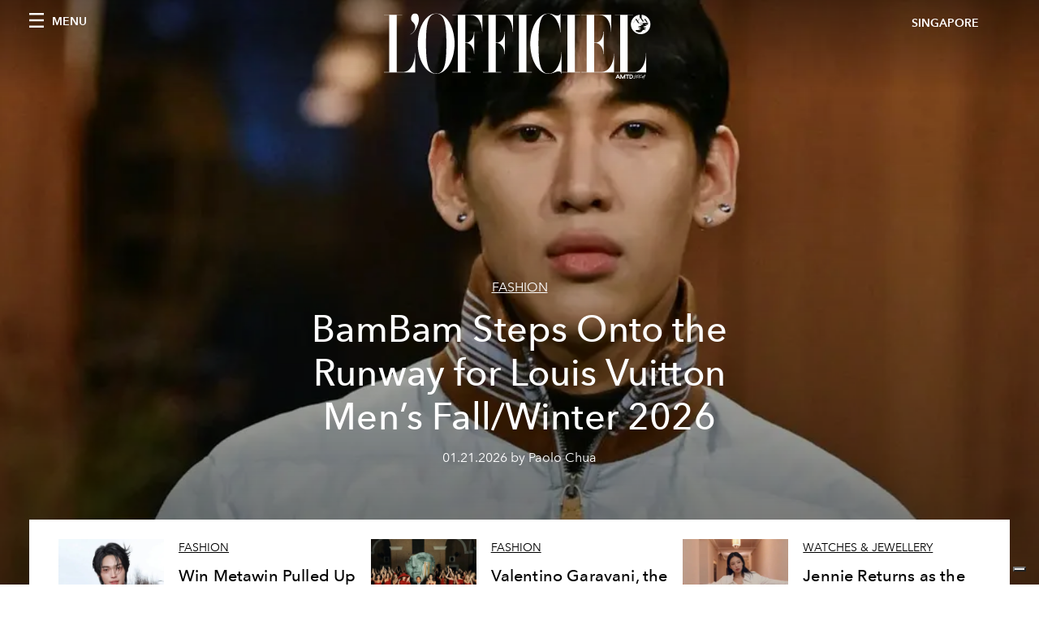

--- FILE ---
content_type: text/html; charset=utf-8
request_url: https://www.lofficielsingapore.com/tags/swatch
body_size: 12188
content:
<!DOCTYPE html><html lang="en"><head><meta name="viewport" content="width=device-width"/><meta charSet="utf-8"/><title>L&#x27;Officiel SINGAPORE - Articles tagged with Swatch</title><meta name="robots" content="index,follow"/><meta name="description" content="L&#x27;Officiel SINGAPORE - This page shows 3 articles tagged with Swatch"/><meta property="og:title" content="L&#x27;Officiel SINGAPORE - Articles tagged with Swatch"/><meta property="og:description" content="L&#x27;Officiel SINGAPORE - This page shows 3 articles tagged with Swatch"/><meta property="og:url" content="https://www.lofficielsingapore.com/tags/swatch"/><meta property="og:type" content="website"/><meta property="og:image"/><meta property="og:locale" content="en"/><meta property="og:site_name" content="L&#x27;Officiel SINGAPORE"/><link rel="canonical" href="https://www.lofficielsingapore.com/tags/swatch"/><meta name="next-head-count" content="13"/><link rel="apple-touch-icon" sizes="57x57" href="/favicon/apple-icon-57x57.png"/><link rel="apple-touch-icon" sizes="60x60" href="/favicon/apple-icon-60x60.png"/><link rel="apple-touch-icon" sizes="72x72" href="/favicon/apple-icon-72x72.png"/><link rel="apple-touch-icon" sizes="76x76" href="/favicon/apple-icon-76x76.png"/><link rel="apple-touch-icon" sizes="114x114" href="/favicon/apple-icon-114x114.png"/><link rel="apple-touch-icon" sizes="120x120" href="/favicon/apple-icon-120x120.png"/><link rel="apple-touch-icon" sizes="144x144" href="/favicon/apple-icon-144x144.png"/><link rel="apple-touch-icon" sizes="152x152" href="/favicon/apple-icon-152x152.png"/><link rel="apple-touch-icon" sizes="180x180" href="/favicon/apple-icon-180x180.png"/><link rel="icon" type="image/png" sizes="192x192" href="/favicon/android-icon-192x192.png"/><link rel="icon" type="image/png" sizes="32x32" href="/favicon/favicon-32x32.png"/><link rel="icon" type="image/png" sizes="96x96" href="/favicon/favicon-96x96.png"/><link rel="icon" type="image/png" sizes="16x16" href="/favicon/favicon-16x16.png"/><link rel="manifest" href="/favicon/site.webmanifest"/><link rel="mask-icon" href="/favicon/safari-pinned-tab.svg" color="#5bbad5"/><meta name="msapplication-TileColor" content="#da532c"/><meta name="msapplication-TileImage" content="/favicon/ms-icon-144x144.png"/><meta name="theme-color" content="#ffffff"/><meta name="facebook-domain-verification" content="my8ldgnnrivbk4xufd1tnhnd5lkl0x"/><link rel="preload" href="/_next/static/css/dde85d4528e20ee4.css" as="style"/><link rel="stylesheet" href="/_next/static/css/dde85d4528e20ee4.css" data-n-g=""/><link rel="preload" href="/_next/static/css/92dccaead4ed6abf.css" as="style"/><link rel="stylesheet" href="/_next/static/css/92dccaead4ed6abf.css" data-n-p=""/><noscript data-n-css=""></noscript><script defer="" nomodule="" src="/_next/static/chunks/polyfills-5cd94c89d3acac5f.js"></script><script src="//imasdk.googleapis.com/js/sdkloader/ima3.js" defer="" data-nscript="beforeInteractive"></script><script src="/_next/static/chunks/webpack-e156100acabed613.js" defer=""></script><script src="/_next/static/chunks/framework-dc961b6aa6a4810b.js" defer=""></script><script src="/_next/static/chunks/main-dfcd317d421010e6.js" defer=""></script><script src="/_next/static/chunks/pages/_app-77fc960edf384511.js" defer=""></script><script src="/_next/static/chunks/7752-0ee45dbe579cac7a.js" defer=""></script><script src="/_next/static/chunks/7680-3945238598cec9c0.js" defer=""></script><script src="/_next/static/chunks/1162-45850e036faad960.js" defer=""></script><script src="/_next/static/chunks/5195-720d24fca11af26f.js" defer=""></script><script src="/_next/static/chunks/3132-1b1ae615b96a6183.js" defer=""></script><script src="/_next/static/chunks/pages/tags/%5Bslug%5D-3dceb7744938be07.js" defer=""></script><script src="/_next/static/8f8f72cb9eb4b64b3bb754457a1132f4c08f0790/_buildManifest.js" defer=""></script><script src="/_next/static/8f8f72cb9eb4b64b3bb754457a1132f4c08f0790/_ssgManifest.js" defer=""></script><script src="/_next/static/8f8f72cb9eb4b64b3bb754457a1132f4c08f0790/_middlewareManifest.js" defer=""></script></head><body class="site-body body-main-channel"><noscript><iframe src="https://www.googletagmanager.com/ns.html?id=GTM-ND6D33" height="0" width="0" style="display:none;visibility:hidden"></iframe></noscript><div id="__next" data-reactroot=""><nav class="site-header site-header--rev is-reversed"><div class="adv--topdesktop"><div class="_iub_cs_activate-inline adunitContainer"><div class="adBox"></div></div></div><div class="site-header__background"><progress class="site-header__progress" max="0" value="0"></progress><div class="wrap"><div class="site-header__content"><div class="site-header__left"><a class="site-header__nav-button"><i class="icon--hamburger"></i><span>Menu</span></a></div><a class="site-header__logo" title="L&#x27;Officiel singapore" href="/"><img alt="L&#x27;Officiel singapore" title="L&#x27;Officiel singapore" class="logo" src="/images/logo-lofficiel-amtd.svg" width="390" height="90"/><img alt="L&#x27;Officiel singapore" title="L&#x27;Officiel singapore" class="logo--rev" src="/images/logo-lofficiel-rev-amtd.svg" width="390" height="90"/></a><div class="site-header__right"><a class="site-header__tenants-button">singapore</a><a class="site-header__channels-button hidden--on-lap"><span class="text"><div class="hidden--on-lap">singapore</div></span></a></div></div></div></div></nav><nav class="aside-nav" id="main-nav"><div class="aside-nav__header"><a class="aside-nav__header__closer" title="Close navigation menu"><i class="icon--cross icon--large"></i></a></div><div class="aside-nav__content"><div class="space--bottom-2"><form action="/search" class="form--with-inline-button"><div class="form__field"><input type="text" id="search-box-input" name="query" placeholder="Search" required=""/><label for="search-box-input" class="input--hidden">Search</label></div><button class="button--small button--compact" aria-label="Search button"><i class="icon--search"></i></button></form></div><div class="space--bottom-1"><h6 class="aside-nav__content__title">Categories</h6></div><ul class="aside-nav__content__list"><li class="aside-nav__content__list__item"><a class="aside-nav__content__list__link" aria-label="Link for L&#x27;Officiel Singapore Hommes Website" href="https://www.hommessingapore.com">Hommes</a></li><li class="aside-nav__content__list__item"><a class="aside-nav__content__list__link" aria-label="Link for the category fashion" href="/categories/fashion">Fashion</a></li><li class="aside-nav__content__list__item"><a class="aside-nav__content__list__link" aria-label="Link for the category beauty" href="/categories/beauty">Beauty</a></li><li class="aside-nav__content__list__item"><a class="aside-nav__content__list__link" aria-label="Link for the category jewellery" href="/categories/jewellery">Watches &amp; Jewellery</a></li><li class="aside-nav__content__list__item"><a class="aside-nav__content__list__link" aria-label="Link for the category living" href="/categories/living">Living</a></li><li class="aside-nav__content__list__item"><a class="aside-nav__content__list__link" aria-label="Link for the category culture" href="/categories/culture">Culture</a></li><li class="aside-nav__content__list__item"><a class="aside-nav__content__list__link" aria-label="Link for the category beauty-awards" href="/categories/beauty-awards">Beauty Awards</a></li><li class="aside-nav__content__list__item"><a class="aside-nav__content__list__link" aria-label="Link for the category spa-awards" href="/categories/spa-awards">Spa Awards</a></li><li class="aside-nav__content__list__item"><a class="aside-nav__content__list__link" aria-label="Link for the category subscribe" href="/categories/subscribe">SUBSCRIBE NOW</a></li><li class="aside-nav__content__list__item"><a href="https://www.lofficielcoffee.com" target="_blank" rel="noopener noreferrer" class="aside-nav__content__list__link" aria-label="L&#x27;Officiel Coffee">L&#x27;Officiel Coffee</a></li></ul></div><div class="aside-nav__footer"><div class="space--bottom-2"><div class="aside-nav__footer__logo"><span style="box-sizing:border-box;display:inline-block;overflow:hidden;width:initial;height:initial;background:none;opacity:1;border:0;margin:0;padding:0;position:relative;max-width:100%"><span style="box-sizing:border-box;display:block;width:initial;height:initial;background:none;opacity:1;border:0;margin:0;padding:0;max-width:100%"><img style="display:block;max-width:100%;width:initial;height:initial;background:none;opacity:1;border:0;margin:0;padding:0" alt="" aria-hidden="true" src="data:image/svg+xml,%3csvg%20xmlns=%27http://www.w3.org/2000/svg%27%20version=%271.1%27%20width=%27150%27%20height=%2734%27/%3e"/></span><img alt="L&#x27;Officiel singapore" title="L&#x27;Officiel singapore" src="[data-uri]" decoding="async" data-nimg="intrinsic" style="position:absolute;top:0;left:0;bottom:0;right:0;box-sizing:border-box;padding:0;border:none;margin:auto;display:block;width:0;height:0;min-width:100%;max-width:100%;min-height:100%;max-height:100%"/><noscript><img alt="L&#x27;Officiel singapore" title="L&#x27;Officiel singapore" srcSet="/images/logo-lofficiel-rev-amtd.svg 1x, /images/logo-lofficiel-rev-amtd.svg 2x" src="/images/logo-lofficiel-rev-amtd.svg" decoding="async" data-nimg="intrinsic" style="position:absolute;top:0;left:0;bottom:0;right:0;box-sizing:border-box;padding:0;border:none;margin:auto;display:block;width:0;height:0;min-width:100%;max-width:100%;min-height:100%;max-height:100%" loading="lazy"/></noscript></span></div></div><div class="space--bottom-1"><h6 class="aside-nav__footer__title"><a class="aside-nav__footer__title" href="/issues">Buy the Issue</a></h6><h6 class="aside-nav__footer__title space--bottom-2"><a class="aside-nav__footer__title" href="/contacts">Contacts</a></h6><h6 class="aside-nav__footer__title">Follow us</h6><ul class="aside-nav__footer__inline-list"><li class="aside-nav__footer__inline-list__item"><a href="https://www.facebook.com/lofficielsingapore" target="_blank" rel="noopener noreferrer" class="aside-nav__footer__inline-list__link" aria-label="Link for social handle facebook"><span>facebook</span><i class="icon--facebook"></i></a></li><li class="aside-nav__footer__inline-list__item"><a href="https://instagram.com/lofficielsingapore" target="_blank" rel="noopener noreferrer" class="aside-nav__footer__inline-list__link" aria-label="Link for social handle instagram"><span>instagram</span><i class="icon--instagram"></i></a></li></ul></div></div></nav><nav class="aside-nav aside-nav--right aside-nav--rev" id="tenants-nav"><div class="aside-nav__header"><a class="aside-nav__header__closer" title="Close navigation menu"><i class="icon--cross icon--large"></i></a></div><div class="aside-nav__content"><ul class="aside-nav__content__list"><li class="aside-nav__content__list__item"><a class="aside-nav__content__list__link" href="https://www.lofficiel.com.ar" target="_blank" rel="noopener noreferrer">argentina</a></li><li class="aside-nav__content__list__item"><a class="aside-nav__content__list__link" href="https://lofficielbaltic.com" target="_blank" rel="noopener noreferrer">baltic</a></li><li class="aside-nav__content__list__item"><a class="aside-nav__content__list__link" href="https://www.lofficiel.be" target="_blank" rel="noopener noreferrer">belgium</a></li><li class="aside-nav__content__list__item"><a class="aside-nav__content__list__link" href="https://www.revistalofficiel.com.br" target="_blank" rel="noopener noreferrer">brazil</a></li><li class="aside-nav__content__list__item"><a class="aside-nav__content__list__link" href="https://www.lofficiel-canada.com" target="_blank" rel="noopener noreferrer">canada</a></li><li class="aside-nav__content__list__item"><a class="aside-nav__content__list__link" href="https://www.lofficielchile.com" target="_blank" rel="noopener noreferrer">chile</a></li><li class="aside-nav__content__list__item"><a class="aside-nav__content__list__link" href="https://www.lofficiel.com" target="_blank" rel="noopener noreferrer">france</a></li><li class="aside-nav__content__list__item"><a class="aside-nav__content__list__link" href="https://www.lofficielhk.com" target="_blank" rel="noopener noreferrer">hong kong sar</a></li><li class="aside-nav__content__list__item"><a class="aside-nav__content__list__link" href="https://www.lofficielibiza.com" target="_blank" rel="noopener noreferrer">ibiza</a></li><li class="aside-nav__content__list__item"><a class="aside-nav__content__list__link" href="https://www.lofficielitalia.com" target="_blank" rel="noopener noreferrer">italy</a></li><li class="aside-nav__content__list__item"><a class="aside-nav__content__list__link" href="https://www.lofficieljapan.com" target="_blank" rel="noopener noreferrer">japan</a></li><li class="aside-nav__content__list__item"><a class="aside-nav__content__list__link" href="https://www.lofficielkorea.com" target="_blank" rel="noopener noreferrer">korea</a></li><li class="aside-nav__content__list__item"><a class="aside-nav__content__list__link" href="https://lofficielbaltic.com/lv" target="_blank" rel="noopener noreferrer">latvia</a></li><li class="aside-nav__content__list__item"><a class="aside-nav__content__list__link" href="https://www.lofficielmalaysia.com" target="_blank" rel="noopener noreferrer">malaysia</a></li><li class="aside-nav__content__list__item"><a class="aside-nav__content__list__link" href="https://www.hommesmalaysia.com" target="_blank" rel="noopener noreferrer">malaysia hommes</a></li><li class="aside-nav__content__list__item"><a class="aside-nav__content__list__link" href="https://www.lofficielmexico.com" target="_blank" rel="noopener noreferrer">mexico</a></li><li class="aside-nav__content__list__item"><a class="aside-nav__content__list__link" href="https://www.lofficielmonaco.com/" target="_blank" rel="noopener noreferrer">monaco</a></li><li class="aside-nav__content__list__item"><a class="aside-nav__content__list__link" href="https://www.lofficielph.com" target="_blank" rel="noopener noreferrer">philippines</a></li><li class="aside-nav__content__list__item"><a class="aside-nav__content__list__link" href="https://www.lofficiel.com/categories/french-riviera" target="_blank" rel="noopener noreferrer">riviera</a></li><li class="aside-nav__content__list__item"><a class="aside-nav__content__list__link" href="https://www.lofficielsingapore.com" target="_blank" rel="noopener noreferrer">singapore</a></li><li class="aside-nav__content__list__item"><a class="aside-nav__content__list__link" href="https://www.hommessingapore.com" target="_blank" rel="noopener noreferrer">singapore hommes</a></li><li class="aside-nav__content__list__item"><a class="aside-nav__content__list__link" href="https://www.lofficielstbarth.com" target="_blank" rel="noopener noreferrer">st. barth</a></li><li class="aside-nav__content__list__item"><a class="aside-nav__content__list__link" href="https://www.lofficiel.es" target="_blank" rel="noopener noreferrer">spain</a></li><li class="aside-nav__content__list__item"><a class="aside-nav__content__list__link" href="https://www.lofficiel.ch" target="_blank" rel="noopener noreferrer">switzerland</a></li><li class="aside-nav__content__list__item"><a class="aside-nav__content__list__link" href="https://www.lofficiel.com.tr" target="_blank" rel="noopener noreferrer">turkey</a></li><li class="aside-nav__content__list__item"><a class="aside-nav__content__list__link" href="https://www.lofficiel.co.uk" target="_blank" rel="noopener noreferrer">uk</a></li><li class="aside-nav__content__list__item"><a class="aside-nav__content__list__link" href="https://www.lofficielusa.com" target="_blank" rel="noopener noreferrer">usa</a></li><li class="aside-nav__content__list__item"><a class="aside-nav__content__list__link" href="https://www.lofficielvietnam.com/" target="_blank" rel="noopener noreferrer">vietnam</a></li></ul></div></nav><main class="site-content"><div><div class="post-roaster--full" style="display:block"><div class="post-roaster__main"><a class="stack-showcase stack-showcase--floated" href="/fashion/bambam-got7-louis-vuitton-fall-winter-2026-paris-fashion-week-runway-debut-celebrity-news"><div class="stack-showcase__image"><span style="box-sizing:border-box;display:block;overflow:hidden;width:initial;height:initial;background:none;opacity:1;border:0;margin:0;padding:0;position:absolute;top:0;left:0;bottom:0;right:0"><img src="[data-uri]" decoding="async" data-nimg="fill" style="position:absolute;top:0;left:0;bottom:0;right:0;box-sizing:border-box;padding:0;border:none;margin:auto;display:block;width:0;height:0;min-width:100%;max-width:100%;min-height:100%;max-height:100%;object-fit:cover"/><noscript><img sizes="100vw" srcSet="/_next/image?url=https%3A%2F%2Fwww.datocms-assets.com%2F55010%2F1768981108-1768975633-1768952880-gettyimages-2256770684-2.webp%3Fauto%3Dformat%252Ccompress%26crop%3Dfocalpoint%26cs%3Dsrgb%26fit%3Dcrop%26fp-x%3D0.49%26fp-y%3D0.16%26h%3D800%26w%3D2560&amp;w=640&amp;q=75 640w, /_next/image?url=https%3A%2F%2Fwww.datocms-assets.com%2F55010%2F1768981108-1768975633-1768952880-gettyimages-2256770684-2.webp%3Fauto%3Dformat%252Ccompress%26crop%3Dfocalpoint%26cs%3Dsrgb%26fit%3Dcrop%26fp-x%3D0.49%26fp-y%3D0.16%26h%3D800%26w%3D2560&amp;w=750&amp;q=75 750w, /_next/image?url=https%3A%2F%2Fwww.datocms-assets.com%2F55010%2F1768981108-1768975633-1768952880-gettyimages-2256770684-2.webp%3Fauto%3Dformat%252Ccompress%26crop%3Dfocalpoint%26cs%3Dsrgb%26fit%3Dcrop%26fp-x%3D0.49%26fp-y%3D0.16%26h%3D800%26w%3D2560&amp;w=828&amp;q=75 828w, /_next/image?url=https%3A%2F%2Fwww.datocms-assets.com%2F55010%2F1768981108-1768975633-1768952880-gettyimages-2256770684-2.webp%3Fauto%3Dformat%252Ccompress%26crop%3Dfocalpoint%26cs%3Dsrgb%26fit%3Dcrop%26fp-x%3D0.49%26fp-y%3D0.16%26h%3D800%26w%3D2560&amp;w=1080&amp;q=75 1080w, /_next/image?url=https%3A%2F%2Fwww.datocms-assets.com%2F55010%2F1768981108-1768975633-1768952880-gettyimages-2256770684-2.webp%3Fauto%3Dformat%252Ccompress%26crop%3Dfocalpoint%26cs%3Dsrgb%26fit%3Dcrop%26fp-x%3D0.49%26fp-y%3D0.16%26h%3D800%26w%3D2560&amp;w=1200&amp;q=75 1200w, /_next/image?url=https%3A%2F%2Fwww.datocms-assets.com%2F55010%2F1768981108-1768975633-1768952880-gettyimages-2256770684-2.webp%3Fauto%3Dformat%252Ccompress%26crop%3Dfocalpoint%26cs%3Dsrgb%26fit%3Dcrop%26fp-x%3D0.49%26fp-y%3D0.16%26h%3D800%26w%3D2560&amp;w=1920&amp;q=75 1920w, /_next/image?url=https%3A%2F%2Fwww.datocms-assets.com%2F55010%2F1768981108-1768975633-1768952880-gettyimages-2256770684-2.webp%3Fauto%3Dformat%252Ccompress%26crop%3Dfocalpoint%26cs%3Dsrgb%26fit%3Dcrop%26fp-x%3D0.49%26fp-y%3D0.16%26h%3D800%26w%3D2560&amp;w=2048&amp;q=75 2048w, /_next/image?url=https%3A%2F%2Fwww.datocms-assets.com%2F55010%2F1768981108-1768975633-1768952880-gettyimages-2256770684-2.webp%3Fauto%3Dformat%252Ccompress%26crop%3Dfocalpoint%26cs%3Dsrgb%26fit%3Dcrop%26fp-x%3D0.49%26fp-y%3D0.16%26h%3D800%26w%3D2560&amp;w=3840&amp;q=75 3840w" src="/_next/image?url=https%3A%2F%2Fwww.datocms-assets.com%2F55010%2F1768981108-1768975633-1768952880-gettyimages-2256770684-2.webp%3Fauto%3Dformat%252Ccompress%26crop%3Dfocalpoint%26cs%3Dsrgb%26fit%3Dcrop%26fp-x%3D0.49%26fp-y%3D0.16%26h%3D800%26w%3D2560&amp;w=3840&amp;q=75" decoding="async" data-nimg="fill" style="position:absolute;top:0;left:0;bottom:0;right:0;box-sizing:border-box;padding:0;border:none;margin:auto;display:block;width:0;height:0;min-width:100%;max-width:100%;min-height:100%;max-height:100%;object-fit:cover" loading="lazy"/></noscript></span></div><div class="stack-showcase__body"><h4 class="stack-showcase__pretitle">Fashion</h4><h3 class="stack-showcase__title"><span class="hover-underline">BamBam Steps Onto the Runway for Louis Vuitton Men’s Fall/Winter 2026</span></h3><div class="stack-showcase__text"><p>The Thai rapper and singer fit right in.</p></div><div class="stack-showcase__footer">01.21.2026 by Paolo Chua</div></div></a></div><div class="wrap"><div class="post-roaster__others"><div class="grid"><div class="grid__item lap-4-12"><div class="post-roaster__others__item"><a class="hallway hallway--stack-eq-lap" href="/fashion/win-metawin-prada-mens-fall-winter-2026-milan-fashion-week-outfit-celebrity-style-actor"><div class="hallway__image"><span style="box-sizing:border-box;display:block;overflow:hidden;width:initial;height:initial;background:none;opacity:1;border:0;margin:0;padding:0;position:absolute;top:0;left:0;bottom:0;right:0"><img alt="black hair hair person adult male man head face hat portrait" src="[data-uri]" decoding="async" data-nimg="fill" style="position:absolute;top:0;left:0;bottom:0;right:0;box-sizing:border-box;padding:0;border:none;margin:auto;display:block;width:0;height:0;min-width:100%;max-width:100%;min-height:100%;max-height:100%;object-fit:cover"/><noscript><img alt="black hair hair person adult male man head face hat portrait" sizes="100vw" srcSet="/_next/image?url=https%3A%2F%2Fwww.datocms-assets.com%2F55010%2F1768906823-g-8tjhtxwaewqmw2.jpg%3Fauto%3Dformat%252Ccompress%26cs%3Dsrgb%26fit%3Dcrop%26h%3D468%26w%3D666&amp;w=640&amp;q=75 640w, /_next/image?url=https%3A%2F%2Fwww.datocms-assets.com%2F55010%2F1768906823-g-8tjhtxwaewqmw2.jpg%3Fauto%3Dformat%252Ccompress%26cs%3Dsrgb%26fit%3Dcrop%26h%3D468%26w%3D666&amp;w=750&amp;q=75 750w, /_next/image?url=https%3A%2F%2Fwww.datocms-assets.com%2F55010%2F1768906823-g-8tjhtxwaewqmw2.jpg%3Fauto%3Dformat%252Ccompress%26cs%3Dsrgb%26fit%3Dcrop%26h%3D468%26w%3D666&amp;w=828&amp;q=75 828w, /_next/image?url=https%3A%2F%2Fwww.datocms-assets.com%2F55010%2F1768906823-g-8tjhtxwaewqmw2.jpg%3Fauto%3Dformat%252Ccompress%26cs%3Dsrgb%26fit%3Dcrop%26h%3D468%26w%3D666&amp;w=1080&amp;q=75 1080w, /_next/image?url=https%3A%2F%2Fwww.datocms-assets.com%2F55010%2F1768906823-g-8tjhtxwaewqmw2.jpg%3Fauto%3Dformat%252Ccompress%26cs%3Dsrgb%26fit%3Dcrop%26h%3D468%26w%3D666&amp;w=1200&amp;q=75 1200w, /_next/image?url=https%3A%2F%2Fwww.datocms-assets.com%2F55010%2F1768906823-g-8tjhtxwaewqmw2.jpg%3Fauto%3Dformat%252Ccompress%26cs%3Dsrgb%26fit%3Dcrop%26h%3D468%26w%3D666&amp;w=1920&amp;q=75 1920w, /_next/image?url=https%3A%2F%2Fwww.datocms-assets.com%2F55010%2F1768906823-g-8tjhtxwaewqmw2.jpg%3Fauto%3Dformat%252Ccompress%26cs%3Dsrgb%26fit%3Dcrop%26h%3D468%26w%3D666&amp;w=2048&amp;q=75 2048w, /_next/image?url=https%3A%2F%2Fwww.datocms-assets.com%2F55010%2F1768906823-g-8tjhtxwaewqmw2.jpg%3Fauto%3Dformat%252Ccompress%26cs%3Dsrgb%26fit%3Dcrop%26h%3D468%26w%3D666&amp;w=3840&amp;q=75 3840w" src="/_next/image?url=https%3A%2F%2Fwww.datocms-assets.com%2F55010%2F1768906823-g-8tjhtxwaewqmw2.jpg%3Fauto%3Dformat%252Ccompress%26cs%3Dsrgb%26fit%3Dcrop%26h%3D468%26w%3D666&amp;w=3840&amp;q=75" decoding="async" data-nimg="fill" style="position:absolute;top:0;left:0;bottom:0;right:0;box-sizing:border-box;padding:0;border:none;margin:auto;display:block;width:0;height:0;min-width:100%;max-width:100%;min-height:100%;max-height:100%;object-fit:cover" loading="lazy"/></noscript></span></div><div class="hallway__body"><h4 class="hallway__pretitle">Fashion</h4><h3 class="hallway__title"><span class="hover-underline">Win Metawin Pulled Up to Prada&#x27;s Fashion Week Show in a Red Hot Look</span></h3><div class="hallway__text"><p>The Prada ambassador did colour blocking the cool way.</p></div><div class="hallway__footer">01.20.2026 by Paolo Chua</div></div></a></div></div><div class="grid__item lap-4-12"><div class="post-roaster__others__item"><a class="hallway hallway--stack-eq-lap" href="/fashion/valentino-garavani-passes-away-age-of-93-death-fashion-news"><div class="hallway__image"><span style="box-sizing:border-box;display:block;overflow:hidden;width:initial;height:initial;background:none;opacity:1;border:0;margin:0;padding:0;position:absolute;top:0;left:0;bottom:0;right:0"><img alt="adult female person woman dress shoe high heel dancing male man" src="[data-uri]" decoding="async" data-nimg="fill" style="position:absolute;top:0;left:0;bottom:0;right:0;box-sizing:border-box;padding:0;border:none;margin:auto;display:block;width:0;height:0;min-width:100%;max-width:100%;min-height:100%;max-height:100%;object-fit:cover"/><noscript><img alt="adult female person woman dress shoe high heel dancing male man" sizes="100vw" srcSet="/_next/image?url=https%3A%2F%2Fwww.datocms-assets.com%2F55010%2F1768874431-1768850036-img_7709.webp%3Fauto%3Dformat%252Ccompress%26cs%3Dsrgb%26fit%3Dcrop%26h%3D468%26w%3D666&amp;w=640&amp;q=75 640w, /_next/image?url=https%3A%2F%2Fwww.datocms-assets.com%2F55010%2F1768874431-1768850036-img_7709.webp%3Fauto%3Dformat%252Ccompress%26cs%3Dsrgb%26fit%3Dcrop%26h%3D468%26w%3D666&amp;w=750&amp;q=75 750w, /_next/image?url=https%3A%2F%2Fwww.datocms-assets.com%2F55010%2F1768874431-1768850036-img_7709.webp%3Fauto%3Dformat%252Ccompress%26cs%3Dsrgb%26fit%3Dcrop%26h%3D468%26w%3D666&amp;w=828&amp;q=75 828w, /_next/image?url=https%3A%2F%2Fwww.datocms-assets.com%2F55010%2F1768874431-1768850036-img_7709.webp%3Fauto%3Dformat%252Ccompress%26cs%3Dsrgb%26fit%3Dcrop%26h%3D468%26w%3D666&amp;w=1080&amp;q=75 1080w, /_next/image?url=https%3A%2F%2Fwww.datocms-assets.com%2F55010%2F1768874431-1768850036-img_7709.webp%3Fauto%3Dformat%252Ccompress%26cs%3Dsrgb%26fit%3Dcrop%26h%3D468%26w%3D666&amp;w=1200&amp;q=75 1200w, /_next/image?url=https%3A%2F%2Fwww.datocms-assets.com%2F55010%2F1768874431-1768850036-img_7709.webp%3Fauto%3Dformat%252Ccompress%26cs%3Dsrgb%26fit%3Dcrop%26h%3D468%26w%3D666&amp;w=1920&amp;q=75 1920w, /_next/image?url=https%3A%2F%2Fwww.datocms-assets.com%2F55010%2F1768874431-1768850036-img_7709.webp%3Fauto%3Dformat%252Ccompress%26cs%3Dsrgb%26fit%3Dcrop%26h%3D468%26w%3D666&amp;w=2048&amp;q=75 2048w, /_next/image?url=https%3A%2F%2Fwww.datocms-assets.com%2F55010%2F1768874431-1768850036-img_7709.webp%3Fauto%3Dformat%252Ccompress%26cs%3Dsrgb%26fit%3Dcrop%26h%3D468%26w%3D666&amp;w=3840&amp;q=75 3840w" src="/_next/image?url=https%3A%2F%2Fwww.datocms-assets.com%2F55010%2F1768874431-1768850036-img_7709.webp%3Fauto%3Dformat%252Ccompress%26cs%3Dsrgb%26fit%3Dcrop%26h%3D468%26w%3D666&amp;w=3840&amp;q=75" decoding="async" data-nimg="fill" style="position:absolute;top:0;left:0;bottom:0;right:0;box-sizing:border-box;padding:0;border:none;margin:auto;display:block;width:0;height:0;min-width:100%;max-width:100%;min-height:100%;max-height:100%;object-fit:cover" loading="lazy"/></noscript></span></div><div class="hallway__body"><h4 class="hallway__pretitle">Fashion</h4><h3 class="hallway__title"><span class="hover-underline">Valentino Garavani, the Icon Who Defined Italian Elegance, Dies Aged 93</span></h3><div class="hallway__text"><p>Master of Italian elegance, Valentino Garavani passed away at 93, leaving the world a legacy of timeless grace.</p></div><div class="hallway__footer">01.20.2026 by Pauline Borgogno</div></div></a></div></div><div class="grid__item lap-4-12"><div class="post-roaster__others__item"><a class="hallway hallway--stack-eq-lap" href="/jewellery/blackpink-jennie-returns-face-of-chanel-coco-crush-playful-new-campaign-jewellery-celebrity"><div class="hallway__image"><span style="box-sizing:border-box;display:block;overflow:hidden;width:initial;height:initial;background:none;opacity:1;border:0;margin:0;padding:0;position:absolute;top:0;left:0;bottom:0;right:0"><img alt="blazer coat jacket lamp face head person blouse black hair necklace" src="[data-uri]" decoding="async" data-nimg="fill" style="position:absolute;top:0;left:0;bottom:0;right:0;box-sizing:border-box;padding:0;border:none;margin:auto;display:block;width:0;height:0;min-width:100%;max-width:100%;min-height:100%;max-height:100%;object-fit:cover"/><noscript><img alt="blazer coat jacket lamp face head person blouse black hair necklace" sizes="100vw" srcSet="/_next/image?url=https%3A%2F%2Fwww.datocms-assets.com%2F55010%2F1768558191-image003-1.jpg%3Fauto%3Dformat%252Ccompress%26crop%3Dfocalpoint%26cs%3Dsrgb%26fit%3Dcrop%26fp-x%3D0.47%26fp-y%3D0.39%26h%3D468%26w%3D666&amp;w=640&amp;q=75 640w, /_next/image?url=https%3A%2F%2Fwww.datocms-assets.com%2F55010%2F1768558191-image003-1.jpg%3Fauto%3Dformat%252Ccompress%26crop%3Dfocalpoint%26cs%3Dsrgb%26fit%3Dcrop%26fp-x%3D0.47%26fp-y%3D0.39%26h%3D468%26w%3D666&amp;w=750&amp;q=75 750w, /_next/image?url=https%3A%2F%2Fwww.datocms-assets.com%2F55010%2F1768558191-image003-1.jpg%3Fauto%3Dformat%252Ccompress%26crop%3Dfocalpoint%26cs%3Dsrgb%26fit%3Dcrop%26fp-x%3D0.47%26fp-y%3D0.39%26h%3D468%26w%3D666&amp;w=828&amp;q=75 828w, /_next/image?url=https%3A%2F%2Fwww.datocms-assets.com%2F55010%2F1768558191-image003-1.jpg%3Fauto%3Dformat%252Ccompress%26crop%3Dfocalpoint%26cs%3Dsrgb%26fit%3Dcrop%26fp-x%3D0.47%26fp-y%3D0.39%26h%3D468%26w%3D666&amp;w=1080&amp;q=75 1080w, /_next/image?url=https%3A%2F%2Fwww.datocms-assets.com%2F55010%2F1768558191-image003-1.jpg%3Fauto%3Dformat%252Ccompress%26crop%3Dfocalpoint%26cs%3Dsrgb%26fit%3Dcrop%26fp-x%3D0.47%26fp-y%3D0.39%26h%3D468%26w%3D666&amp;w=1200&amp;q=75 1200w, /_next/image?url=https%3A%2F%2Fwww.datocms-assets.com%2F55010%2F1768558191-image003-1.jpg%3Fauto%3Dformat%252Ccompress%26crop%3Dfocalpoint%26cs%3Dsrgb%26fit%3Dcrop%26fp-x%3D0.47%26fp-y%3D0.39%26h%3D468%26w%3D666&amp;w=1920&amp;q=75 1920w, /_next/image?url=https%3A%2F%2Fwww.datocms-assets.com%2F55010%2F1768558191-image003-1.jpg%3Fauto%3Dformat%252Ccompress%26crop%3Dfocalpoint%26cs%3Dsrgb%26fit%3Dcrop%26fp-x%3D0.47%26fp-y%3D0.39%26h%3D468%26w%3D666&amp;w=2048&amp;q=75 2048w, /_next/image?url=https%3A%2F%2Fwww.datocms-assets.com%2F55010%2F1768558191-image003-1.jpg%3Fauto%3Dformat%252Ccompress%26crop%3Dfocalpoint%26cs%3Dsrgb%26fit%3Dcrop%26fp-x%3D0.47%26fp-y%3D0.39%26h%3D468%26w%3D666&amp;w=3840&amp;q=75 3840w" src="/_next/image?url=https%3A%2F%2Fwww.datocms-assets.com%2F55010%2F1768558191-image003-1.jpg%3Fauto%3Dformat%252Ccompress%26crop%3Dfocalpoint%26cs%3Dsrgb%26fit%3Dcrop%26fp-x%3D0.47%26fp-y%3D0.39%26h%3D468%26w%3D666&amp;w=3840&amp;q=75" decoding="async" data-nimg="fill" style="position:absolute;top:0;left:0;bottom:0;right:0;box-sizing:border-box;padding:0;border:none;margin:auto;display:block;width:0;height:0;min-width:100%;max-width:100%;min-height:100%;max-height:100%;object-fit:cover" loading="lazy"/></noscript></span></div><div class="hallway__body"><h4 class="hallway__pretitle">Watches &amp; Jewellery</h4><h3 class="hallway__title"><span class="hover-underline">Jennie Returns as the Face of Chanel Coco Crush in a Playful New Campaign</span></h3><div class="hallway__text"><p>Ready or not, here she comes! </p></div><div class="hallway__footer">01.16.2026 by Hanan Haddad</div></div></a></div></div></div></div></div></div></div><div class="wrap--on-fullhd"><div class="site-background"><div class="padding--bottom-3-on-lap"><div class="wrap"><div class="section-header"><h2 class="section-header__title"></h2></div></div><div class="wrap--on-lap"><div class="grid" style="display:block"><div class="grid__item lap-4-12"><div class="space--bottom-1-on-lap"><a class="stack" href="/living/the-ultimate-urban-respite-at-dusit-thani-bangkok"><div class="stack__image"><span style="box-sizing:border-box;display:block;overflow:hidden;width:initial;height:initial;background:none;opacity:1;border:0;margin:0;padding:0;position:absolute;top:0;left:0;bottom:0;right:0"><img alt="penthouse home decor lamp chair furniture cushion interior design bed rug desk" src="[data-uri]" decoding="async" data-nimg="fill" style="position:absolute;top:0;left:0;bottom:0;right:0;box-sizing:border-box;padding:0;border:none;margin:auto;display:block;width:0;height:0;min-width:100%;max-width:100%;min-height:100%;max-height:100%;object-fit:cover"/><noscript><img alt="penthouse home decor lamp chair furniture cushion interior design bed rug desk" sizes="100vw" srcSet="/_next/image?url=https%3A%2F%2Fwww.datocms-assets.com%2F55010%2F1768543339-deluxe-guestroom.jpeg%3Fauto%3Dformat%252Ccompress%26cs%3Dsrgb%26fit%3Dcrop%26h%3D660%26w%3D868&amp;w=640&amp;q=75 640w, /_next/image?url=https%3A%2F%2Fwww.datocms-assets.com%2F55010%2F1768543339-deluxe-guestroom.jpeg%3Fauto%3Dformat%252Ccompress%26cs%3Dsrgb%26fit%3Dcrop%26h%3D660%26w%3D868&amp;w=750&amp;q=75 750w, /_next/image?url=https%3A%2F%2Fwww.datocms-assets.com%2F55010%2F1768543339-deluxe-guestroom.jpeg%3Fauto%3Dformat%252Ccompress%26cs%3Dsrgb%26fit%3Dcrop%26h%3D660%26w%3D868&amp;w=828&amp;q=75 828w, /_next/image?url=https%3A%2F%2Fwww.datocms-assets.com%2F55010%2F1768543339-deluxe-guestroom.jpeg%3Fauto%3Dformat%252Ccompress%26cs%3Dsrgb%26fit%3Dcrop%26h%3D660%26w%3D868&amp;w=1080&amp;q=75 1080w, /_next/image?url=https%3A%2F%2Fwww.datocms-assets.com%2F55010%2F1768543339-deluxe-guestroom.jpeg%3Fauto%3Dformat%252Ccompress%26cs%3Dsrgb%26fit%3Dcrop%26h%3D660%26w%3D868&amp;w=1200&amp;q=75 1200w, /_next/image?url=https%3A%2F%2Fwww.datocms-assets.com%2F55010%2F1768543339-deluxe-guestroom.jpeg%3Fauto%3Dformat%252Ccompress%26cs%3Dsrgb%26fit%3Dcrop%26h%3D660%26w%3D868&amp;w=1920&amp;q=75 1920w, /_next/image?url=https%3A%2F%2Fwww.datocms-assets.com%2F55010%2F1768543339-deluxe-guestroom.jpeg%3Fauto%3Dformat%252Ccompress%26cs%3Dsrgb%26fit%3Dcrop%26h%3D660%26w%3D868&amp;w=2048&amp;q=75 2048w, /_next/image?url=https%3A%2F%2Fwww.datocms-assets.com%2F55010%2F1768543339-deluxe-guestroom.jpeg%3Fauto%3Dformat%252Ccompress%26cs%3Dsrgb%26fit%3Dcrop%26h%3D660%26w%3D868&amp;w=3840&amp;q=75 3840w" src="/_next/image?url=https%3A%2F%2Fwww.datocms-assets.com%2F55010%2F1768543339-deluxe-guestroom.jpeg%3Fauto%3Dformat%252Ccompress%26cs%3Dsrgb%26fit%3Dcrop%26h%3D660%26w%3D868&amp;w=3840&amp;q=75" decoding="async" data-nimg="fill" style="position:absolute;top:0;left:0;bottom:0;right:0;box-sizing:border-box;padding:0;border:none;margin:auto;display:block;width:0;height:0;min-width:100%;max-width:100%;min-height:100%;max-height:100%;object-fit:cover" loading="lazy"/></noscript></span></div><div class="stack__body"><h4 class="stack__pretitle">Living</h4><h3 class="stack__title"><span class="hover-underline">The Ultimate Urban Respite at Dusit Thani Bangkok</span></h3><div class="stack__text"><p><span style="font-weight:400">With sweeping views of Lumpini Park, an array of dining venues, and uber elegant design details, the transformed Dusit Thani Bangkok is made even more impressive with the opening of Dusit Central Park Shopping Mall, which is located right next to the property </span></p></div><div class="stack__footer">01.15.2026 by Ian Lee</div></div></a></div></div><div class="grid__item lap-4-12"><div class="space--bottom-1-on-lap"><a class="stack" href="/beauty/guerlain-honours-iconic-bee-bottle-global-ambassador-song-hye-kyo-beauty-fragrance-celebrity"><div class="stack__image"><span style="box-sizing:border-box;display:block;overflow:hidden;width:initial;height:initial;background:none;opacity:1;border:0;margin:0;padding:0;position:absolute;top:0;left:0;bottom:0;right:0"><img alt="face head person photography portrait bottle cosmetics perfume" src="[data-uri]" decoding="async" data-nimg="fill" style="position:absolute;top:0;left:0;bottom:0;right:0;box-sizing:border-box;padding:0;border:none;margin:auto;display:block;width:0;height:0;min-width:100%;max-width:100%;min-height:100%;max-height:100%;object-fit:cover"/><noscript><img alt="face head person photography portrait bottle cosmetics perfume" sizes="100vw" srcSet="/_next/image?url=https%3A%2F%2Fwww.datocms-assets.com%2F55010%2F1768293977-guerlain_songhyekyo-priority1-1080x1350.jpg%3Fauto%3Dformat%252Ccompress%26crop%3Dfocalpoint%26cs%3Dsrgb%26fit%3Dcrop%26fp-x%3D0.44%26fp-y%3D0.31%26h%3D660%26w%3D868&amp;w=640&amp;q=75 640w, /_next/image?url=https%3A%2F%2Fwww.datocms-assets.com%2F55010%2F1768293977-guerlain_songhyekyo-priority1-1080x1350.jpg%3Fauto%3Dformat%252Ccompress%26crop%3Dfocalpoint%26cs%3Dsrgb%26fit%3Dcrop%26fp-x%3D0.44%26fp-y%3D0.31%26h%3D660%26w%3D868&amp;w=750&amp;q=75 750w, /_next/image?url=https%3A%2F%2Fwww.datocms-assets.com%2F55010%2F1768293977-guerlain_songhyekyo-priority1-1080x1350.jpg%3Fauto%3Dformat%252Ccompress%26crop%3Dfocalpoint%26cs%3Dsrgb%26fit%3Dcrop%26fp-x%3D0.44%26fp-y%3D0.31%26h%3D660%26w%3D868&amp;w=828&amp;q=75 828w, /_next/image?url=https%3A%2F%2Fwww.datocms-assets.com%2F55010%2F1768293977-guerlain_songhyekyo-priority1-1080x1350.jpg%3Fauto%3Dformat%252Ccompress%26crop%3Dfocalpoint%26cs%3Dsrgb%26fit%3Dcrop%26fp-x%3D0.44%26fp-y%3D0.31%26h%3D660%26w%3D868&amp;w=1080&amp;q=75 1080w, /_next/image?url=https%3A%2F%2Fwww.datocms-assets.com%2F55010%2F1768293977-guerlain_songhyekyo-priority1-1080x1350.jpg%3Fauto%3Dformat%252Ccompress%26crop%3Dfocalpoint%26cs%3Dsrgb%26fit%3Dcrop%26fp-x%3D0.44%26fp-y%3D0.31%26h%3D660%26w%3D868&amp;w=1200&amp;q=75 1200w, /_next/image?url=https%3A%2F%2Fwww.datocms-assets.com%2F55010%2F1768293977-guerlain_songhyekyo-priority1-1080x1350.jpg%3Fauto%3Dformat%252Ccompress%26crop%3Dfocalpoint%26cs%3Dsrgb%26fit%3Dcrop%26fp-x%3D0.44%26fp-y%3D0.31%26h%3D660%26w%3D868&amp;w=1920&amp;q=75 1920w, /_next/image?url=https%3A%2F%2Fwww.datocms-assets.com%2F55010%2F1768293977-guerlain_songhyekyo-priority1-1080x1350.jpg%3Fauto%3Dformat%252Ccompress%26crop%3Dfocalpoint%26cs%3Dsrgb%26fit%3Dcrop%26fp-x%3D0.44%26fp-y%3D0.31%26h%3D660%26w%3D868&amp;w=2048&amp;q=75 2048w, /_next/image?url=https%3A%2F%2Fwww.datocms-assets.com%2F55010%2F1768293977-guerlain_songhyekyo-priority1-1080x1350.jpg%3Fauto%3Dformat%252Ccompress%26crop%3Dfocalpoint%26cs%3Dsrgb%26fit%3Dcrop%26fp-x%3D0.44%26fp-y%3D0.31%26h%3D660%26w%3D868&amp;w=3840&amp;q=75 3840w" src="/_next/image?url=https%3A%2F%2Fwww.datocms-assets.com%2F55010%2F1768293977-guerlain_songhyekyo-priority1-1080x1350.jpg%3Fauto%3Dformat%252Ccompress%26crop%3Dfocalpoint%26cs%3Dsrgb%26fit%3Dcrop%26fp-x%3D0.44%26fp-y%3D0.31%26h%3D660%26w%3D868&amp;w=3840&amp;q=75" decoding="async" data-nimg="fill" style="position:absolute;top:0;left:0;bottom:0;right:0;box-sizing:border-box;padding:0;border:none;margin:auto;display:block;width:0;height:0;min-width:100%;max-width:100%;min-height:100%;max-height:100%;object-fit:cover" loading="lazy"/></noscript></span></div><div class="stack__body"><h4 class="stack__pretitle">Beauty</h4><h3 class="stack__title"><span class="hover-underline">Guerlain Honours Its Iconic Bee Bottle with Global Ambassador Song Hye-kyo</span></h3><div class="stack__text"><p>A piece of history, reimagined just for you</p></div><div class="stack__footer">01.15.2026 by Hanan Haddad</div></div></a></div></div><div class="grid__item lap-4-12"><div class="space--bottom-1-on-lap"><a class="stack" href="/fashion/miu-miu-opens-the-season-prelude-2026-collection-campaign-fashion-news"><div class="stack__image"><span style="box-sizing:border-box;display:block;overflow:hidden;width:initial;height:initial;background:none;opacity:1;border:0;margin:0;padding:0;position:absolute;top:0;left:0;bottom:0;right:0"><img alt="clothing coat person accessories bag handbag overcoat" src="[data-uri]" decoding="async" data-nimg="fill" style="position:absolute;top:0;left:0;bottom:0;right:0;box-sizing:border-box;padding:0;border:none;margin:auto;display:block;width:0;height:0;min-width:100%;max-width:100%;min-height:100%;max-height:100%;object-fit:cover"/><noscript><img alt="clothing coat person accessories bag handbag overcoat" sizes="100vw" srcSet="/_next/image?url=https%3A%2F%2Fwww.datocms-assets.com%2F55010%2F1768283704-1767962661-mm26_campaign_prelude_photo_main_derived_ml020_nologo_4x5_300.jpg%3Fauto%3Dformat%252Ccompress%26crop%3Dfocalpoint%26cs%3Dsrgb%26fit%3Dcrop%26fp-x%3D0.47%26fp-y%3D0.13%26h%3D660%26w%3D868&amp;w=640&amp;q=75 640w, /_next/image?url=https%3A%2F%2Fwww.datocms-assets.com%2F55010%2F1768283704-1767962661-mm26_campaign_prelude_photo_main_derived_ml020_nologo_4x5_300.jpg%3Fauto%3Dformat%252Ccompress%26crop%3Dfocalpoint%26cs%3Dsrgb%26fit%3Dcrop%26fp-x%3D0.47%26fp-y%3D0.13%26h%3D660%26w%3D868&amp;w=750&amp;q=75 750w, /_next/image?url=https%3A%2F%2Fwww.datocms-assets.com%2F55010%2F1768283704-1767962661-mm26_campaign_prelude_photo_main_derived_ml020_nologo_4x5_300.jpg%3Fauto%3Dformat%252Ccompress%26crop%3Dfocalpoint%26cs%3Dsrgb%26fit%3Dcrop%26fp-x%3D0.47%26fp-y%3D0.13%26h%3D660%26w%3D868&amp;w=828&amp;q=75 828w, /_next/image?url=https%3A%2F%2Fwww.datocms-assets.com%2F55010%2F1768283704-1767962661-mm26_campaign_prelude_photo_main_derived_ml020_nologo_4x5_300.jpg%3Fauto%3Dformat%252Ccompress%26crop%3Dfocalpoint%26cs%3Dsrgb%26fit%3Dcrop%26fp-x%3D0.47%26fp-y%3D0.13%26h%3D660%26w%3D868&amp;w=1080&amp;q=75 1080w, /_next/image?url=https%3A%2F%2Fwww.datocms-assets.com%2F55010%2F1768283704-1767962661-mm26_campaign_prelude_photo_main_derived_ml020_nologo_4x5_300.jpg%3Fauto%3Dformat%252Ccompress%26crop%3Dfocalpoint%26cs%3Dsrgb%26fit%3Dcrop%26fp-x%3D0.47%26fp-y%3D0.13%26h%3D660%26w%3D868&amp;w=1200&amp;q=75 1200w, /_next/image?url=https%3A%2F%2Fwww.datocms-assets.com%2F55010%2F1768283704-1767962661-mm26_campaign_prelude_photo_main_derived_ml020_nologo_4x5_300.jpg%3Fauto%3Dformat%252Ccompress%26crop%3Dfocalpoint%26cs%3Dsrgb%26fit%3Dcrop%26fp-x%3D0.47%26fp-y%3D0.13%26h%3D660%26w%3D868&amp;w=1920&amp;q=75 1920w, /_next/image?url=https%3A%2F%2Fwww.datocms-assets.com%2F55010%2F1768283704-1767962661-mm26_campaign_prelude_photo_main_derived_ml020_nologo_4x5_300.jpg%3Fauto%3Dformat%252Ccompress%26crop%3Dfocalpoint%26cs%3Dsrgb%26fit%3Dcrop%26fp-x%3D0.47%26fp-y%3D0.13%26h%3D660%26w%3D868&amp;w=2048&amp;q=75 2048w, /_next/image?url=https%3A%2F%2Fwww.datocms-assets.com%2F55010%2F1768283704-1767962661-mm26_campaign_prelude_photo_main_derived_ml020_nologo_4x5_300.jpg%3Fauto%3Dformat%252Ccompress%26crop%3Dfocalpoint%26cs%3Dsrgb%26fit%3Dcrop%26fp-x%3D0.47%26fp-y%3D0.13%26h%3D660%26w%3D868&amp;w=3840&amp;q=75 3840w" src="/_next/image?url=https%3A%2F%2Fwww.datocms-assets.com%2F55010%2F1768283704-1767962661-mm26_campaign_prelude_photo_main_derived_ml020_nologo_4x5_300.jpg%3Fauto%3Dformat%252Ccompress%26crop%3Dfocalpoint%26cs%3Dsrgb%26fit%3Dcrop%26fp-x%3D0.47%26fp-y%3D0.13%26h%3D660%26w%3D868&amp;w=3840&amp;q=75" decoding="async" data-nimg="fill" style="position:absolute;top:0;left:0;bottom:0;right:0;box-sizing:border-box;padding:0;border:none;margin:auto;display:block;width:0;height:0;min-width:100%;max-width:100%;min-height:100%;max-height:100%;object-fit:cover" loading="lazy"/></noscript></span></div><div class="stack__body"><h4 class="stack__pretitle">Fashion</h4><h3 class="stack__title"><span class="hover-underline">Miu Miu&#x27;s Prelude 2026 Kicks Off The Year With A Playful Take on Everyday Luxury </span></h3><div class="stack__text"><p>With Prelude 2026, Miu Miu orchestrates a subtle encounter between utility and instinctive elegance.</p></div><div class="stack__footer">01.14.2026 by Pauline Borgogno &amp; Hanan Haddad </div></div></a></div></div><div class="grid__item lap-4-12"><div class="space--bottom-1-on-lap"><a class="stack" href="/fashion/prada-spring-summer-2026-campaign-fashion-art-photography-celebrity-news"><div class="stack__image"><span style="box-sizing:border-box;display:block;overflow:hidden;width:initial;height:initial;background:none;opacity:1;border:0;margin:0;padding:0;position:absolute;top:0;left:0;bottom:0;right:0"><img alt="bag handbag glove purse adult female person woman shoe coat" src="[data-uri]" decoding="async" data-nimg="fill" style="position:absolute;top:0;left:0;bottom:0;right:0;box-sizing:border-box;padding:0;border:none;margin:auto;display:block;width:0;height:0;min-width:100%;max-width:100%;min-height:100%;max-height:100%;object-fit:cover"/><noscript><img alt="bag handbag glove purse adult female person woman shoe coat" sizes="100vw" srcSet="/_next/image?url=https%3A%2F%2Fwww.datocms-assets.com%2F55010%2F1768283438-1767960783-1767869406-prada-campagna-primavera-estate-2026-foto0.webp%3Fauto%3Dformat%252Ccompress%26crop%3Dfocalpoint%26cs%3Dsrgb%26fit%3Dcrop%26fp-x%3D0.47%26fp-y%3D0.44%26h%3D660%26w%3D868&amp;w=640&amp;q=75 640w, /_next/image?url=https%3A%2F%2Fwww.datocms-assets.com%2F55010%2F1768283438-1767960783-1767869406-prada-campagna-primavera-estate-2026-foto0.webp%3Fauto%3Dformat%252Ccompress%26crop%3Dfocalpoint%26cs%3Dsrgb%26fit%3Dcrop%26fp-x%3D0.47%26fp-y%3D0.44%26h%3D660%26w%3D868&amp;w=750&amp;q=75 750w, /_next/image?url=https%3A%2F%2Fwww.datocms-assets.com%2F55010%2F1768283438-1767960783-1767869406-prada-campagna-primavera-estate-2026-foto0.webp%3Fauto%3Dformat%252Ccompress%26crop%3Dfocalpoint%26cs%3Dsrgb%26fit%3Dcrop%26fp-x%3D0.47%26fp-y%3D0.44%26h%3D660%26w%3D868&amp;w=828&amp;q=75 828w, /_next/image?url=https%3A%2F%2Fwww.datocms-assets.com%2F55010%2F1768283438-1767960783-1767869406-prada-campagna-primavera-estate-2026-foto0.webp%3Fauto%3Dformat%252Ccompress%26crop%3Dfocalpoint%26cs%3Dsrgb%26fit%3Dcrop%26fp-x%3D0.47%26fp-y%3D0.44%26h%3D660%26w%3D868&amp;w=1080&amp;q=75 1080w, /_next/image?url=https%3A%2F%2Fwww.datocms-assets.com%2F55010%2F1768283438-1767960783-1767869406-prada-campagna-primavera-estate-2026-foto0.webp%3Fauto%3Dformat%252Ccompress%26crop%3Dfocalpoint%26cs%3Dsrgb%26fit%3Dcrop%26fp-x%3D0.47%26fp-y%3D0.44%26h%3D660%26w%3D868&amp;w=1200&amp;q=75 1200w, /_next/image?url=https%3A%2F%2Fwww.datocms-assets.com%2F55010%2F1768283438-1767960783-1767869406-prada-campagna-primavera-estate-2026-foto0.webp%3Fauto%3Dformat%252Ccompress%26crop%3Dfocalpoint%26cs%3Dsrgb%26fit%3Dcrop%26fp-x%3D0.47%26fp-y%3D0.44%26h%3D660%26w%3D868&amp;w=1920&amp;q=75 1920w, /_next/image?url=https%3A%2F%2Fwww.datocms-assets.com%2F55010%2F1768283438-1767960783-1767869406-prada-campagna-primavera-estate-2026-foto0.webp%3Fauto%3Dformat%252Ccompress%26crop%3Dfocalpoint%26cs%3Dsrgb%26fit%3Dcrop%26fp-x%3D0.47%26fp-y%3D0.44%26h%3D660%26w%3D868&amp;w=2048&amp;q=75 2048w, /_next/image?url=https%3A%2F%2Fwww.datocms-assets.com%2F55010%2F1768283438-1767960783-1767869406-prada-campagna-primavera-estate-2026-foto0.webp%3Fauto%3Dformat%252Ccompress%26crop%3Dfocalpoint%26cs%3Dsrgb%26fit%3Dcrop%26fp-x%3D0.47%26fp-y%3D0.44%26h%3D660%26w%3D868&amp;w=3840&amp;q=75 3840w" src="/_next/image?url=https%3A%2F%2Fwww.datocms-assets.com%2F55010%2F1768283438-1767960783-1767869406-prada-campagna-primavera-estate-2026-foto0.webp%3Fauto%3Dformat%252Ccompress%26crop%3Dfocalpoint%26cs%3Dsrgb%26fit%3Dcrop%26fp-x%3D0.47%26fp-y%3D0.44%26h%3D660%26w%3D868&amp;w=3840&amp;q=75" decoding="async" data-nimg="fill" style="position:absolute;top:0;left:0;bottom:0;right:0;box-sizing:border-box;padding:0;border:none;margin:auto;display:block;width:0;height:0;min-width:100%;max-width:100%;min-height:100%;max-height:100%;object-fit:cover" loading="lazy"/></noscript></span></div><div class="stack__body"><h4 class="stack__pretitle">Fashion</h4><h3 class="stack__title"><span class="hover-underline">Prada&#x27;s Spring/Summer 2026 Campaign Explores How We Consume Fashion Today</span></h3><div class="stack__text"><p>The Italian Maison&#x27;s latest campaign asks the viewer to pause and pay closer attention.</p></div><div class="stack__footer">01.14.2026 by Simone Vertua &amp; Hanan Haddad </div></div></a></div></div><div class="grid__item lap-4-12"><div class="space--bottom-1-on-lap"><a class="stack" href="/fashion/golden-globes-2026-red-carpet-look-live-celebrity-fashion-blackpink-lisa-joshua-seventeen"><div class="stack__image"><span style="box-sizing:border-box;display:block;overflow:hidden;width:initial;height:initial;background:none;opacity:1;border:0;margin:0;padding:0;position:absolute;top:0;left:0;bottom:0;right:0"><img alt="camera photography adult female person woman paparazzi mobile phone glasses man" src="[data-uri]" decoding="async" data-nimg="fill" style="position:absolute;top:0;left:0;bottom:0;right:0;box-sizing:border-box;padding:0;border:none;margin:auto;display:block;width:0;height:0;min-width:100%;max-width:100%;min-height:100%;max-height:100%;object-fit:cover"/><noscript><img alt="camera photography adult female person woman paparazzi mobile phone glasses man" sizes="100vw" srcSet="/_next/image?url=https%3A%2F%2Fwww.datocms-assets.com%2F55010%2F1768214947-g-ar7x5bmaetarn2.jpg%3Fauto%3Dformat%252Ccompress%26cs%3Dsrgb%26fit%3Dcrop%26h%3D660%26w%3D868&amp;w=640&amp;q=75 640w, /_next/image?url=https%3A%2F%2Fwww.datocms-assets.com%2F55010%2F1768214947-g-ar7x5bmaetarn2.jpg%3Fauto%3Dformat%252Ccompress%26cs%3Dsrgb%26fit%3Dcrop%26h%3D660%26w%3D868&amp;w=750&amp;q=75 750w, /_next/image?url=https%3A%2F%2Fwww.datocms-assets.com%2F55010%2F1768214947-g-ar7x5bmaetarn2.jpg%3Fauto%3Dformat%252Ccompress%26cs%3Dsrgb%26fit%3Dcrop%26h%3D660%26w%3D868&amp;w=828&amp;q=75 828w, /_next/image?url=https%3A%2F%2Fwww.datocms-assets.com%2F55010%2F1768214947-g-ar7x5bmaetarn2.jpg%3Fauto%3Dformat%252Ccompress%26cs%3Dsrgb%26fit%3Dcrop%26h%3D660%26w%3D868&amp;w=1080&amp;q=75 1080w, /_next/image?url=https%3A%2F%2Fwww.datocms-assets.com%2F55010%2F1768214947-g-ar7x5bmaetarn2.jpg%3Fauto%3Dformat%252Ccompress%26cs%3Dsrgb%26fit%3Dcrop%26h%3D660%26w%3D868&amp;w=1200&amp;q=75 1200w, /_next/image?url=https%3A%2F%2Fwww.datocms-assets.com%2F55010%2F1768214947-g-ar7x5bmaetarn2.jpg%3Fauto%3Dformat%252Ccompress%26cs%3Dsrgb%26fit%3Dcrop%26h%3D660%26w%3D868&amp;w=1920&amp;q=75 1920w, /_next/image?url=https%3A%2F%2Fwww.datocms-assets.com%2F55010%2F1768214947-g-ar7x5bmaetarn2.jpg%3Fauto%3Dformat%252Ccompress%26cs%3Dsrgb%26fit%3Dcrop%26h%3D660%26w%3D868&amp;w=2048&amp;q=75 2048w, /_next/image?url=https%3A%2F%2Fwww.datocms-assets.com%2F55010%2F1768214947-g-ar7x5bmaetarn2.jpg%3Fauto%3Dformat%252Ccompress%26cs%3Dsrgb%26fit%3Dcrop%26h%3D660%26w%3D868&amp;w=3840&amp;q=75 3840w" src="/_next/image?url=https%3A%2F%2Fwww.datocms-assets.com%2F55010%2F1768214947-g-ar7x5bmaetarn2.jpg%3Fauto%3Dformat%252Ccompress%26cs%3Dsrgb%26fit%3Dcrop%26h%3D660%26w%3D868&amp;w=3840&amp;q=75" decoding="async" data-nimg="fill" style="position:absolute;top:0;left:0;bottom:0;right:0;box-sizing:border-box;padding:0;border:none;margin:auto;display:block;width:0;height:0;min-width:100%;max-width:100%;min-height:100%;max-height:100%;object-fit:cover" loading="lazy"/></noscript></span></div><div class="stack__body"><h4 class="stack__pretitle">Fashion</h4><h3 class="stack__title"><span class="hover-underline">Every Show-Stopping Celebrity Red Carpet Look from the Golden Globes 2026</span></h3><div class="stack__text"><p>The 83rd Golden Globe Awards brought Hollywood glamour to Los Angeles, with international stars stepping out in some of their most striking red carpet looks to celebrate the best of film and television.</p></div><div class="stack__footer">01.11.2026 by L&#x27;OFFICIEL SINGAPORE</div></div></a></div></div><div class="grid__item lap-4-12"><div class="space--bottom-1-on-lap"><a class="stack" href="/culture/complete-list-2026-golden-globe-winners-movie-tv-series-film-celebrity-news"><div class="stack__image"><span style="box-sizing:border-box;display:block;overflow:hidden;width:initial;height:initial;background:none;opacity:1;border:0;margin:0;padding:0;position:absolute;top:0;left:0;bottom:0;right:0"><img alt="adult female person woman electronics headphones male man clothing glove" src="[data-uri]" decoding="async" data-nimg="fill" style="position:absolute;top:0;left:0;bottom:0;right:0;box-sizing:border-box;padding:0;border:none;margin:auto;display:block;width:0;height:0;min-width:100%;max-width:100%;min-height:100%;max-height:100%;object-fit:cover"/><noscript><img alt="adult female person woman electronics headphones male man clothing glove" sizes="100vw" srcSet="/_next/image?url=https%3A%2F%2Fwww.datocms-assets.com%2F55010%2F1768203787-1768196945-gettyimages-2255288100-1200x900.jpg%3Fauto%3Dformat%252Ccompress%26crop%3Dfocalpoint%26cs%3Dsrgb%26fit%3Dcrop%26fp-x%3D0.51%26fp-y%3D0.34%26h%3D660%26w%3D868&amp;w=640&amp;q=75 640w, /_next/image?url=https%3A%2F%2Fwww.datocms-assets.com%2F55010%2F1768203787-1768196945-gettyimages-2255288100-1200x900.jpg%3Fauto%3Dformat%252Ccompress%26crop%3Dfocalpoint%26cs%3Dsrgb%26fit%3Dcrop%26fp-x%3D0.51%26fp-y%3D0.34%26h%3D660%26w%3D868&amp;w=750&amp;q=75 750w, /_next/image?url=https%3A%2F%2Fwww.datocms-assets.com%2F55010%2F1768203787-1768196945-gettyimages-2255288100-1200x900.jpg%3Fauto%3Dformat%252Ccompress%26crop%3Dfocalpoint%26cs%3Dsrgb%26fit%3Dcrop%26fp-x%3D0.51%26fp-y%3D0.34%26h%3D660%26w%3D868&amp;w=828&amp;q=75 828w, /_next/image?url=https%3A%2F%2Fwww.datocms-assets.com%2F55010%2F1768203787-1768196945-gettyimages-2255288100-1200x900.jpg%3Fauto%3Dformat%252Ccompress%26crop%3Dfocalpoint%26cs%3Dsrgb%26fit%3Dcrop%26fp-x%3D0.51%26fp-y%3D0.34%26h%3D660%26w%3D868&amp;w=1080&amp;q=75 1080w, /_next/image?url=https%3A%2F%2Fwww.datocms-assets.com%2F55010%2F1768203787-1768196945-gettyimages-2255288100-1200x900.jpg%3Fauto%3Dformat%252Ccompress%26crop%3Dfocalpoint%26cs%3Dsrgb%26fit%3Dcrop%26fp-x%3D0.51%26fp-y%3D0.34%26h%3D660%26w%3D868&amp;w=1200&amp;q=75 1200w, /_next/image?url=https%3A%2F%2Fwww.datocms-assets.com%2F55010%2F1768203787-1768196945-gettyimages-2255288100-1200x900.jpg%3Fauto%3Dformat%252Ccompress%26crop%3Dfocalpoint%26cs%3Dsrgb%26fit%3Dcrop%26fp-x%3D0.51%26fp-y%3D0.34%26h%3D660%26w%3D868&amp;w=1920&amp;q=75 1920w, /_next/image?url=https%3A%2F%2Fwww.datocms-assets.com%2F55010%2F1768203787-1768196945-gettyimages-2255288100-1200x900.jpg%3Fauto%3Dformat%252Ccompress%26crop%3Dfocalpoint%26cs%3Dsrgb%26fit%3Dcrop%26fp-x%3D0.51%26fp-y%3D0.34%26h%3D660%26w%3D868&amp;w=2048&amp;q=75 2048w, /_next/image?url=https%3A%2F%2Fwww.datocms-assets.com%2F55010%2F1768203787-1768196945-gettyimages-2255288100-1200x900.jpg%3Fauto%3Dformat%252Ccompress%26crop%3Dfocalpoint%26cs%3Dsrgb%26fit%3Dcrop%26fp-x%3D0.51%26fp-y%3D0.34%26h%3D660%26w%3D868&amp;w=3840&amp;q=75 3840w" src="/_next/image?url=https%3A%2F%2Fwww.datocms-assets.com%2F55010%2F1768203787-1768196945-gettyimages-2255288100-1200x900.jpg%3Fauto%3Dformat%252Ccompress%26crop%3Dfocalpoint%26cs%3Dsrgb%26fit%3Dcrop%26fp-x%3D0.51%26fp-y%3D0.34%26h%3D660%26w%3D868&amp;w=3840&amp;q=75" decoding="async" data-nimg="fill" style="position:absolute;top:0;left:0;bottom:0;right:0;box-sizing:border-box;padding:0;border:none;margin:auto;display:block;width:0;height:0;min-width:100%;max-width:100%;min-height:100%;max-height:100%;object-fit:cover" loading="lazy"/></noscript></span></div><div class="stack__body"><h4 class="stack__pretitle">Culture</h4><h3 class="stack__title"><span class="hover-underline">Your Complete List of 2026 Golden Globe Winners</span></h3><div class="stack__text"><p>The Golden Globes brought the glamour and the trophies on Sunday night, with Timothée Chalamet, Teyana Taylor and Noah Wyle all walking away as big winners.</p></div><div class="stack__footer">01.12.2026 by Syazil Abd Rahim</div></div></a></div></div></div></div></div></div></div></main><div class="overlay"></div><footer class="site-footer"><div class="site-footer__top"><div class="site-footer__subscriptions"><div class="wrap"><h2 class="site-footer__title">Subscriptions</h2><div class="site-footer__subscriptions__list"><div class="slider--external-arrows slider--fixed-height--small"><div class="site-footer__subscriptions__carousel"><div class="swiper"><div class="swiper-button-prev"></div><div class="swiper-button-next"></div><div class="swiper-wrapper"><div class="swiper-slide"><a href="https://www.magzter.com/SG/AMTD-Digital-Media-Solutions/LOFFICIEL-Singapore/Fashion/2280287" target="_blank" rel="noopener noreferrer" class="site-footer__subscriptions__list__item"><span style="box-sizing:border-box;display:inline-block;overflow:hidden;width:initial;height:initial;background:none;opacity:1;border:0;margin:0;padding:0;position:relative;max-width:100%"><span style="box-sizing:border-box;display:block;width:initial;height:initial;background:none;opacity:1;border:0;margin:0;padding:0;max-width:100%"><img style="display:block;max-width:100%;width:initial;height:initial;background:none;opacity:1;border:0;margin:0;padding:0" alt="" aria-hidden="true" src="data:image/svg+xml,%3csvg%20xmlns=%27http://www.w3.org/2000/svg%27%20version=%271.1%27%20width=%27220%27%20height=%27300%27/%3e"/></span><img alt="LIZ X LOS" src="[data-uri]" decoding="async" data-nimg="intrinsic" style="position:absolute;top:0;left:0;bottom:0;right:0;box-sizing:border-box;padding:0;border:none;margin:auto;display:block;width:0;height:0;min-width:100%;max-width:100%;min-height:100%;max-height:100%"/><noscript><img alt="LIZ X LOS" srcSet="/_next/image?url=https%3A%2F%2Fwww.datocms-assets.com%2F55010%2F1765601303-dec-loff-logo-cs-4x5.jpg%3Fauto%3Dformat%252Ccompress%26cs%3Dsrgb&amp;w=256&amp;q=75 1x, /_next/image?url=https%3A%2F%2Fwww.datocms-assets.com%2F55010%2F1765601303-dec-loff-logo-cs-4x5.jpg%3Fauto%3Dformat%252Ccompress%26cs%3Dsrgb&amp;w=640&amp;q=75 2x" src="/_next/image?url=https%3A%2F%2Fwww.datocms-assets.com%2F55010%2F1765601303-dec-loff-logo-cs-4x5.jpg%3Fauto%3Dformat%252Ccompress%26cs%3Dsrgb&amp;w=640&amp;q=75" decoding="async" data-nimg="intrinsic" style="position:absolute;top:0;left:0;bottom:0;right:0;box-sizing:border-box;padding:0;border:none;margin:auto;display:block;width:0;height:0;min-width:100%;max-width:100%;min-height:100%;max-height:100%" loading="lazy"/></noscript></span></a></div><div class="swiper-slide"><a href="https://www.magzter.com/SG/AMTD-Digital-Media-Solutions/LOFFICIEL-Singapore/Fashion/2238546" target="_blank" rel="noopener noreferrer" class="site-footer__subscriptions__list__item"><span style="box-sizing:border-box;display:inline-block;overflow:hidden;width:initial;height:initial;background:none;opacity:1;border:0;margin:0;padding:0;position:relative;max-width:100%"><span style="box-sizing:border-box;display:block;width:initial;height:initial;background:none;opacity:1;border:0;margin:0;padding:0;max-width:100%"><img style="display:block;max-width:100%;width:initial;height:initial;background:none;opacity:1;border:0;margin:0;padding:0" alt="" aria-hidden="true" src="data:image/svg+xml,%3csvg%20xmlns=%27http://www.w3.org/2000/svg%27%20version=%271.1%27%20width=%27220%27%20height=%27300%27/%3e"/></span><img alt="L&#x27;Officiel Singapore X Sonny" src="[data-uri]" decoding="async" data-nimg="intrinsic" style="position:absolute;top:0;left:0;bottom:0;right:0;box-sizing:border-box;padding:0;border:none;margin:auto;display:block;width:0;height:0;min-width:100%;max-width:100%;min-height:100%;max-height:100%"/><noscript><img alt="L&#x27;Officiel Singapore X Sonny" srcSet="/_next/image?url=https%3A%2F%2Fwww.datocms-assets.com%2F55010%2F1761365163-nov-loff-logo-cs-4x5.jpg%3Fauto%3Dformat%252Ccompress%26cs%3Dsrgb&amp;w=256&amp;q=75 1x, /_next/image?url=https%3A%2F%2Fwww.datocms-assets.com%2F55010%2F1761365163-nov-loff-logo-cs-4x5.jpg%3Fauto%3Dformat%252Ccompress%26cs%3Dsrgb&amp;w=640&amp;q=75 2x" src="/_next/image?url=https%3A%2F%2Fwww.datocms-assets.com%2F55010%2F1761365163-nov-loff-logo-cs-4x5.jpg%3Fauto%3Dformat%252Ccompress%26cs%3Dsrgb&amp;w=640&amp;q=75" decoding="async" data-nimg="intrinsic" style="position:absolute;top:0;left:0;bottom:0;right:0;box-sizing:border-box;padding:0;border:none;margin:auto;display:block;width:0;height:0;min-width:100%;max-width:100%;min-height:100%;max-height:100%" loading="lazy"/></noscript></span></a></div><div class="swiper-slide"><a href="https://www.magzter.com/SG/AMTD-Digital-Media-Solutions/LOFFICIEL-Singapore/Fashion/2209562" target="_blank" rel="noopener noreferrer" class="site-footer__subscriptions__list__item"><span style="box-sizing:border-box;display:inline-block;overflow:hidden;width:initial;height:initial;background:none;opacity:1;border:0;margin:0;padding:0;position:relative;max-width:100%"><span style="box-sizing:border-box;display:block;width:initial;height:initial;background:none;opacity:1;border:0;margin:0;padding:0;max-width:100%"><img style="display:block;max-width:100%;width:initial;height:initial;background:none;opacity:1;border:0;margin:0;padding:0" alt="" aria-hidden="true" src="data:image/svg+xml,%3csvg%20xmlns=%27http://www.w3.org/2000/svg%27%20version=%271.1%27%20width=%27220%27%20height=%27300%27/%3e"/></span><img alt="L&#x27;OFFICIEL SINGAPORE&#x27;s October 2025 cover star, Namtan Tipnaree wears Givenchy" src="[data-uri]" decoding="async" data-nimg="intrinsic" style="position:absolute;top:0;left:0;bottom:0;right:0;box-sizing:border-box;padding:0;border:none;margin:auto;display:block;width:0;height:0;min-width:100%;max-width:100%;min-height:100%;max-height:100%"/><noscript><img alt="L&#x27;OFFICIEL SINGAPORE&#x27;s October 2025 cover star, Namtan Tipnaree wears Givenchy" srcSet="/_next/image?url=https%3A%2F%2Fwww.datocms-assets.com%2F55010%2F1759233759-oct-loff-logo-cs-4x511.jpg%3Fauto%3Dformat%252Ccompress%26cs%3Dsrgb&amp;w=256&amp;q=75 1x, /_next/image?url=https%3A%2F%2Fwww.datocms-assets.com%2F55010%2F1759233759-oct-loff-logo-cs-4x511.jpg%3Fauto%3Dformat%252Ccompress%26cs%3Dsrgb&amp;w=640&amp;q=75 2x" src="/_next/image?url=https%3A%2F%2Fwww.datocms-assets.com%2F55010%2F1759233759-oct-loff-logo-cs-4x511.jpg%3Fauto%3Dformat%252Ccompress%26cs%3Dsrgb&amp;w=640&amp;q=75" decoding="async" data-nimg="intrinsic" style="position:absolute;top:0;left:0;bottom:0;right:0;box-sizing:border-box;padding:0;border:none;margin:auto;display:block;width:0;height:0;min-width:100%;max-width:100%;min-height:100%;max-height:100%" loading="lazy"/></noscript></span></a></div><div class="swiper-slide"><a href="https://www.magzter.com/SG/AMTD-Digital-Media-Solutions/LOFFICIEL-Singapore/Fashion/2186387" target="_blank" rel="noopener noreferrer" class="site-footer__subscriptions__list__item"><span style="box-sizing:border-box;display:inline-block;overflow:hidden;width:initial;height:initial;background:none;opacity:1;border:0;margin:0;padding:0;position:relative;max-width:100%"><span style="box-sizing:border-box;display:block;width:initial;height:initial;background:none;opacity:1;border:0;margin:0;padding:0;max-width:100%"><img style="display:block;max-width:100%;width:initial;height:initial;background:none;opacity:1;border:0;margin:0;padding:0" alt="" aria-hidden="true" src="data:image/svg+xml,%3csvg%20xmlns=%27http://www.w3.org/2000/svg%27%20version=%271.1%27%20width=%27220%27%20height=%27300%27/%3e"/></span><img alt="MEOVV, GAWON, Prada" src="[data-uri]" decoding="async" data-nimg="intrinsic" style="position:absolute;top:0;left:0;bottom:0;right:0;box-sizing:border-box;padding:0;border:none;margin:auto;display:block;width:0;height:0;min-width:100%;max-width:100%;min-height:100%;max-height:100%"/><noscript><img alt="MEOVV, GAWON, Prada" srcSet="/_next/image?url=https%3A%2F%2Fwww.datocms-assets.com%2F55010%2F1756705819-00-los-cover-sept-hr-v2-final.jpg%3Fauto%3Dformat%252Ccompress%26cs%3Dsrgb&amp;w=256&amp;q=75 1x, /_next/image?url=https%3A%2F%2Fwww.datocms-assets.com%2F55010%2F1756705819-00-los-cover-sept-hr-v2-final.jpg%3Fauto%3Dformat%252Ccompress%26cs%3Dsrgb&amp;w=640&amp;q=75 2x" src="/_next/image?url=https%3A%2F%2Fwww.datocms-assets.com%2F55010%2F1756705819-00-los-cover-sept-hr-v2-final.jpg%3Fauto%3Dformat%252Ccompress%26cs%3Dsrgb&amp;w=640&amp;q=75" decoding="async" data-nimg="intrinsic" style="position:absolute;top:0;left:0;bottom:0;right:0;box-sizing:border-box;padding:0;border:none;margin:auto;display:block;width:0;height:0;min-width:100%;max-width:100%;min-height:100%;max-height:100%" loading="lazy"/></noscript></span></a></div><div class="swiper-slide"><a href="https://www.magzter.com/SG/AMTD-Digital-Media-Solutions/LOFFICIEL-Singapore/Fashion/2158707" target="_blank" rel="noopener noreferrer" class="site-footer__subscriptions__list__item"><span style="box-sizing:border-box;display:inline-block;overflow:hidden;width:initial;height:initial;background:none;opacity:1;border:0;margin:0;padding:0;position:relative;max-width:100%"><span style="box-sizing:border-box;display:block;width:initial;height:initial;background:none;opacity:1;border:0;margin:0;padding:0;max-width:100%"><img style="display:block;max-width:100%;width:initial;height:initial;background:none;opacity:1;border:0;margin:0;padding:0" alt="" aria-hidden="true" src="data:image/svg+xml,%3csvg%20xmlns=%27http://www.w3.org/2000/svg%27%20version=%271.1%27%20width=%27220%27%20height=%27300%27/%3e"/></span><img alt="Jackson Wang X LOS Aug" src="[data-uri]" decoding="async" data-nimg="intrinsic" style="position:absolute;top:0;left:0;bottom:0;right:0;box-sizing:border-box;padding:0;border:none;margin:auto;display:block;width:0;height:0;min-width:100%;max-width:100%;min-height:100%;max-height:100%"/><noscript><img alt="Jackson Wang X LOS Aug" srcSet="/_next/image?url=https%3A%2F%2Fwww.datocms-assets.com%2F55010%2F1754044527-00-los-cover-aug.jpeg%3Fauto%3Dformat%252Ccompress%26cs%3Dsrgb&amp;w=256&amp;q=75 1x, /_next/image?url=https%3A%2F%2Fwww.datocms-assets.com%2F55010%2F1754044527-00-los-cover-aug.jpeg%3Fauto%3Dformat%252Ccompress%26cs%3Dsrgb&amp;w=640&amp;q=75 2x" src="/_next/image?url=https%3A%2F%2Fwww.datocms-assets.com%2F55010%2F1754044527-00-los-cover-aug.jpeg%3Fauto%3Dformat%252Ccompress%26cs%3Dsrgb&amp;w=640&amp;q=75" decoding="async" data-nimg="intrinsic" style="position:absolute;top:0;left:0;bottom:0;right:0;box-sizing:border-box;padding:0;border:none;margin:auto;display:block;width:0;height:0;min-width:100%;max-width:100%;min-height:100%;max-height:100%" loading="lazy"/></noscript></span></a></div><div class="swiper-slide"><a href="https://www.magzter.com/SG/AMTD-Digital-Media-Solutions/LOFFICIEL-Singapore/Fashion/2103606" target="_blank" rel="noopener noreferrer" class="site-footer__subscriptions__list__item"><span style="box-sizing:border-box;display:inline-block;overflow:hidden;width:initial;height:initial;background:none;opacity:1;border:0;margin:0;padding:0;position:relative;max-width:100%"><span style="box-sizing:border-box;display:block;width:initial;height:initial;background:none;opacity:1;border:0;margin:0;padding:0;max-width:100%"><img style="display:block;max-width:100%;width:initial;height:initial;background:none;opacity:1;border:0;margin:0;padding:0" alt="" aria-hidden="true" src="data:image/svg+xml,%3csvg%20xmlns=%27http://www.w3.org/2000/svg%27%20version=%271.1%27%20width=%27220%27%20height=%27300%27/%3e"/></span><img alt="LOS X IVE REI" src="[data-uri]" decoding="async" data-nimg="intrinsic" style="position:absolute;top:0;left:0;bottom:0;right:0;box-sizing:border-box;padding:0;border:none;margin:auto;display:block;width:0;height:0;min-width:100%;max-width:100%;min-height:100%;max-height:100%"/><noscript><img alt="LOS X IVE REI" srcSet="/_next/image?url=https%3A%2F%2Fwww.datocms-assets.com%2F55010%2F1749179533-00-los-cover-junejuly-227-hr-v3.jpg%3Fauto%3Dformat%252Ccompress%26cs%3Dsrgb&amp;w=256&amp;q=75 1x, /_next/image?url=https%3A%2F%2Fwww.datocms-assets.com%2F55010%2F1749179533-00-los-cover-junejuly-227-hr-v3.jpg%3Fauto%3Dformat%252Ccompress%26cs%3Dsrgb&amp;w=640&amp;q=75 2x" src="/_next/image?url=https%3A%2F%2Fwww.datocms-assets.com%2F55010%2F1749179533-00-los-cover-junejuly-227-hr-v3.jpg%3Fauto%3Dformat%252Ccompress%26cs%3Dsrgb&amp;w=640&amp;q=75" decoding="async" data-nimg="intrinsic" style="position:absolute;top:0;left:0;bottom:0;right:0;box-sizing:border-box;padding:0;border:none;margin:auto;display:block;width:0;height:0;min-width:100%;max-width:100%;min-height:100%;max-height:100%" loading="lazy"/></noscript></span></a></div><div class="swiper-slide"><a href="https://www.magzter.com/SG/AMTD-Digital-Media-Solutions/LOFFICIEL-Singapore/Fashion/2075796" target="_blank" rel="noopener noreferrer" class="site-footer__subscriptions__list__item"><span style="box-sizing:border-box;display:inline-block;overflow:hidden;width:initial;height:initial;background:none;opacity:1;border:0;margin:0;padding:0;position:relative;max-width:100%"><span style="box-sizing:border-box;display:block;width:initial;height:initial;background:none;opacity:1;border:0;margin:0;padding:0;max-width:100%"><img style="display:block;max-width:100%;width:initial;height:initial;background:none;opacity:1;border:0;margin:0;padding:0" alt="" aria-hidden="true" src="data:image/svg+xml,%3csvg%20xmlns=%27http://www.w3.org/2000/svg%27%20version=%271.1%27%20width=%27220%27%20height=%27300%27/%3e"/></span><img alt="L&#x27;Officiel Singapore X Heart" src="[data-uri]" decoding="async" data-nimg="intrinsic" style="position:absolute;top:0;left:0;bottom:0;right:0;box-sizing:border-box;padding:0;border:none;margin:auto;display:block;width:0;height:0;min-width:100%;max-width:100%;min-height:100%;max-height:100%"/><noscript><img alt="L&#x27;Officiel Singapore X Heart" srcSet="/_next/image?url=https%3A%2F%2Fwww.datocms-assets.com%2F55010%2F1746763137-00-los-cover-may-hr-v4.jpg%3Fauto%3Dformat%252Ccompress%26cs%3Dsrgb&amp;w=256&amp;q=75 1x, /_next/image?url=https%3A%2F%2Fwww.datocms-assets.com%2F55010%2F1746763137-00-los-cover-may-hr-v4.jpg%3Fauto%3Dformat%252Ccompress%26cs%3Dsrgb&amp;w=640&amp;q=75 2x" src="/_next/image?url=https%3A%2F%2Fwww.datocms-assets.com%2F55010%2F1746763137-00-los-cover-may-hr-v4.jpg%3Fauto%3Dformat%252Ccompress%26cs%3Dsrgb&amp;w=640&amp;q=75" decoding="async" data-nimg="intrinsic" style="position:absolute;top:0;left:0;bottom:0;right:0;box-sizing:border-box;padding:0;border:none;margin:auto;display:block;width:0;height:0;min-width:100%;max-width:100%;min-height:100%;max-height:100%" loading="lazy"/></noscript></span></a></div><div class="swiper-slide"><a href="https://www.magzter.com/SG/AMTD-Digital-Media-Solutions/LOFFICIEL-Singapore/Fashion/2052225" target="_blank" rel="noopener noreferrer" class="site-footer__subscriptions__list__item"><span style="box-sizing:border-box;display:inline-block;overflow:hidden;width:initial;height:initial;background:none;opacity:1;border:0;margin:0;padding:0;position:relative;max-width:100%"><span style="box-sizing:border-box;display:block;width:initial;height:initial;background:none;opacity:1;border:0;margin:0;padding:0;max-width:100%"><img style="display:block;max-width:100%;width:initial;height:initial;background:none;opacity:1;border:0;margin:0;padding:0" alt="" aria-hidden="true" src="data:image/svg+xml,%3csvg%20xmlns=%27http://www.w3.org/2000/svg%27%20version=%271.1%27%20width=%27220%27%20height=%27300%27/%3e"/></span><img alt="L&#x27;OFFICIEL SINGAPORE April 2025, Xin Liu" src="[data-uri]" decoding="async" data-nimg="intrinsic" style="position:absolute;top:0;left:0;bottom:0;right:0;box-sizing:border-box;padding:0;border:none;margin:auto;display:block;width:0;height:0;min-width:100%;max-width:100%;min-height:100%;max-height:100%"/><noscript><img alt="L&#x27;OFFICIEL SINGAPORE April 2025, Xin Liu" srcSet="/_next/image?url=https%3A%2F%2Fwww.datocms-assets.com%2F55010%2F1744367560-00-los-cover-april-v4.jpg%3Fauto%3Dformat%252Ccompress%26cs%3Dsrgb&amp;w=256&amp;q=75 1x, /_next/image?url=https%3A%2F%2Fwww.datocms-assets.com%2F55010%2F1744367560-00-los-cover-april-v4.jpg%3Fauto%3Dformat%252Ccompress%26cs%3Dsrgb&amp;w=640&amp;q=75 2x" src="/_next/image?url=https%3A%2F%2Fwww.datocms-assets.com%2F55010%2F1744367560-00-los-cover-april-v4.jpg%3Fauto%3Dformat%252Ccompress%26cs%3Dsrgb&amp;w=640&amp;q=75" decoding="async" data-nimg="intrinsic" style="position:absolute;top:0;left:0;bottom:0;right:0;box-sizing:border-box;padding:0;border:none;margin:auto;display:block;width:0;height:0;min-width:100%;max-width:100%;min-height:100%;max-height:100%" loading="lazy"/></noscript></span></a></div><div class="swiper-slide"><a href="https://www.magzter.com/SG/AMTD-Digital-Media-Solutions/LOFFICIEL-Singapore/Fashion/2009503" target="_blank" rel="noopener noreferrer" class="site-footer__subscriptions__list__item"><span style="box-sizing:border-box;display:inline-block;overflow:hidden;width:initial;height:initial;background:none;opacity:1;border:0;margin:0;padding:0;position:relative;max-width:100%"><span style="box-sizing:border-box;display:block;width:initial;height:initial;background:none;opacity:1;border:0;margin:0;padding:0;max-width:100%"><img style="display:block;max-width:100%;width:initial;height:initial;background:none;opacity:1;border:0;margin:0;padding:0" alt="" aria-hidden="true" src="data:image/svg+xml,%3csvg%20xmlns=%27http://www.w3.org/2000/svg%27%20version=%271.1%27%20width=%27220%27%20height=%27300%27/%3e"/></span><img alt="Models in Cartier NS" src="[data-uri]" decoding="async" data-nimg="intrinsic" style="position:absolute;top:0;left:0;bottom:0;right:0;box-sizing:border-box;padding:0;border:none;margin:auto;display:block;width:0;height:0;min-width:100%;max-width:100%;min-height:100%;max-height:100%"/><noscript><img alt="Models in Cartier NS" srcSet="/_next/image?url=https%3A%2F%2Fwww.datocms-assets.com%2F55010%2F1741965687-00-los-cover-march-final.jpeg%3Fauto%3Dformat%252Ccompress%26cs%3Dsrgb&amp;w=256&amp;q=75 1x, /_next/image?url=https%3A%2F%2Fwww.datocms-assets.com%2F55010%2F1741965687-00-los-cover-march-final.jpeg%3Fauto%3Dformat%252Ccompress%26cs%3Dsrgb&amp;w=640&amp;q=75 2x" src="/_next/image?url=https%3A%2F%2Fwww.datocms-assets.com%2F55010%2F1741965687-00-los-cover-march-final.jpeg%3Fauto%3Dformat%252Ccompress%26cs%3Dsrgb&amp;w=640&amp;q=75" decoding="async" data-nimg="intrinsic" style="position:absolute;top:0;left:0;bottom:0;right:0;box-sizing:border-box;padding:0;border:none;margin:auto;display:block;width:0;height:0;min-width:100%;max-width:100%;min-height:100%;max-height:100%" loading="lazy"/></noscript></span></a></div><div class="swiper-slide"><a href="https://www.magzter.com/SG/AMTD-Digital-Media-Solutions/LOFFICIEL-Singapore/Fashion/1969867" target="_blank" rel="noopener noreferrer" class="site-footer__subscriptions__list__item"><span style="box-sizing:border-box;display:inline-block;overflow:hidden;width:initial;height:initial;background:none;opacity:1;border:0;margin:0;padding:0;position:relative;max-width:100%"><span style="box-sizing:border-box;display:block;width:initial;height:initial;background:none;opacity:1;border:0;margin:0;padding:0;max-width:100%"><img style="display:block;max-width:100%;width:initial;height:initial;background:none;opacity:1;border:0;margin:0;padding:0" alt="" aria-hidden="true" src="data:image/svg+xml,%3csvg%20xmlns=%27http://www.w3.org/2000/svg%27%20version=%271.1%27%20width=%27220%27%20height=%27300%27/%3e"/></span><img alt="LOS X Apo" src="[data-uri]" decoding="async" data-nimg="intrinsic" style="position:absolute;top:0;left:0;bottom:0;right:0;box-sizing:border-box;padding:0;border:none;margin:auto;display:block;width:0;height:0;min-width:100%;max-width:100%;min-height:100%;max-height:100%"/><noscript><img alt="LOS X Apo" srcSet="/_next/image?url=https%3A%2F%2Fwww.datocms-assets.com%2F55010%2F1737870314-00-los-cover-feb-final.jpg%3Fauto%3Dformat%252Ccompress%26cs%3Dsrgb&amp;w=256&amp;q=75 1x, /_next/image?url=https%3A%2F%2Fwww.datocms-assets.com%2F55010%2F1737870314-00-los-cover-feb-final.jpg%3Fauto%3Dformat%252Ccompress%26cs%3Dsrgb&amp;w=640&amp;q=75 2x" src="/_next/image?url=https%3A%2F%2Fwww.datocms-assets.com%2F55010%2F1737870314-00-los-cover-feb-final.jpg%3Fauto%3Dformat%252Ccompress%26cs%3Dsrgb&amp;w=640&amp;q=75" decoding="async" data-nimg="intrinsic" style="position:absolute;top:0;left:0;bottom:0;right:0;box-sizing:border-box;padding:0;border:none;margin:auto;display:block;width:0;height:0;min-width:100%;max-width:100%;min-height:100%;max-height:100%" loading="lazy"/></noscript></span></a></div></div></div></div></div></div></div></div></div><div class="site-footer__bottom"><div class="wrap"><div class="site-footer__logo"><span style="box-sizing:border-box;display:inline-block;overflow:hidden;width:initial;height:initial;background:none;opacity:1;border:0;margin:0;padding:0;position:relative;max-width:100%"><span style="box-sizing:border-box;display:block;width:initial;height:initial;background:none;opacity:1;border:0;margin:0;padding:0;max-width:100%"><img style="display:block;max-width:100%;width:initial;height:initial;background:none;opacity:1;border:0;margin:0;padding:0" alt="" aria-hidden="true" src="data:image/svg+xml,%3csvg%20xmlns=%27http://www.w3.org/2000/svg%27%20version=%271.1%27%20width=%27400%27%20height=%2790%27/%3e"/></span><img alt="L&#x27;Officiel logo" src="[data-uri]" decoding="async" data-nimg="intrinsic" style="position:absolute;top:0;left:0;bottom:0;right:0;box-sizing:border-box;padding:0;border:none;margin:auto;display:block;width:0;height:0;min-width:100%;max-width:100%;min-height:100%;max-height:100%"/><noscript><img alt="L&#x27;Officiel logo" srcSet="/images/logo-lofficiel-rev-amtd.svg 1x, /images/logo-lofficiel-rev-amtd.svg 2x" src="/images/logo-lofficiel-rev-amtd.svg" decoding="async" data-nimg="intrinsic" style="position:absolute;top:0;left:0;bottom:0;right:0;box-sizing:border-box;padding:0;border:none;margin:auto;display:block;width:0;height:0;min-width:100%;max-width:100%;min-height:100%;max-height:100%" loading="lazy"/></noscript></span></div><div class="site-footer__socials"><ul class="site-footer__socials__item"><li class="site-footer__socials__item__item"><a href="https://www.facebook.com/lofficielsingapore" target="_blank" rel="noopener noreferrer" class="site-footer__socials__item__link" aria-label="Link for social facebook"><i class="icon--facebook"><span>facebook</span></i></a></li><li class="site-footer__socials__item__item"><a href="https://instagram.com/lofficielsingapore" target="_blank" rel="noopener noreferrer" class="site-footer__socials__item__link" aria-label="Link for social instagram"><i class="icon--instagram"><span>instagram</span></i></a></li><li class="site-footer__socials__item__item"><a href="https://www.lofficielsingapore.com/feed.rss" target="_blank" rel="noopener noreferrer" class="site-footer__socials__item__link" aria-label="Link for RSS Feed"><svg xmlns="http://www.w3.org/2000/svg" fill="none" viewBox="0 0 24 24" stroke="currentColor" style="color:white;height:20px"><path stroke-linecap="round" stroke-linejoin="round" stroke-width="2" d="M6 5c7.18 0 13 5.82 13 13M6 11a7 7 0 017 7m-6 0a1 1 0 11-2 0 1 1 0 012 0z"></path></svg></a></li></ul></div><nav class="site-footer__nav"><ul class="site-footer__nav__list"><li class="site-footer__nav__item"><a class="site-footer__nav__item__link" href="/contacts">Contacts</a></li><li class="site-footer__nav__item"><a href="https://www.iubenda.com/privacy-policy/97841346" class="site-footer__nav__item__link iubenda-nostyle no-brand iubenda-embed" title="Privacy Policy">Privacy Policy</a><script type="text/javascript">
                          (function (w, d) {
                          var loader = function () {
                          var s = d.createElement("script"),
                          tag = d.getElementsByTagName("script")[0];
                          s.src = "https://cdn.iubenda.com/iubenda.js";
                          tag.parentNode.insertBefore(s, tag);
                          };
                          if (w.addEventListener) {
                          w.addEventListener("load", loader, false);
                          } else if (w.attachEvent) {
                          w.attachEvent("onload", loader);
                          } else {
                          w.onload = loader;
                          }
                          })(window, document);
                          </script></li><li class="site-footer__nav__item"><a href="https://www.iubenda.com/privacy-policy/97841346/cookie-policy" class="site-footer__nav__item__link iubenda-nostyle no-brand iubenda-embed" title="Cookie Policy">Cookie Policy</a></li></ul></nav></div></div></footer></div><script id="__NEXT_DATA__" type="application/json">{"props":{"pageProps":{"preview":false,"data":{"tag":{"id":"151097194","slug":"swatch","title":"Swatch"},"magazines":[{"id":"SPlsYpwHRX-HLLgjBbhM6g","externalUrl":"https://www.magzter.com/SG/AMTD-Digital-Media-Solutions/LOFFICIEL-Singapore/Fashion/2280287","title":"L'OFFICIEL SINGAPORE — Dec 2025-Jan 2026","coverImage":{"alt":"LIZ X LOS","width":4500,"height":5625,"smartTags":["publication","accessories","adult","female","person","woman","jewelry","necklace"],"url":"https://www.datocms-assets.com/55010/1765601303-dec-loff-logo-cs-4x5.jpg?auto=format%2Ccompress\u0026cs=srgb"}},{"id":"Eql0hbkLQWmkHmL6BNHjUA","externalUrl":"https://www.magzter.com/SG/AMTD-Digital-Media-Solutions/LOFFICIEL-Singapore/Fashion/2238546","title":"L'OFFICIEL SINGAPORE — November 2025","coverImage":{"alt":"L'Officiel Singapore X Sonny","width":4500,"height":5625,"smartTags":["publication","photography","formal wear","adult","male","man","person","portrait","perfume","suit"],"url":"https://www.datocms-assets.com/55010/1761365163-nov-loff-logo-cs-4x5.jpg?auto=format%2Ccompress\u0026cs=srgb"}},{"id":"dxhdS7aJS8K_NwgxEmaFSA","externalUrl":"https://www.magzter.com/SG/AMTD-Digital-Media-Solutions/LOFFICIEL-Singapore/Fashion/2209562","title":"L’OFFICIEL SINGAPORE — October 2025","coverImage":{"alt":"L'OFFICIEL SINGAPORE's October 2025 cover star, Namtan Tipnaree wears Givenchy","width":2500,"height":3125,"smartTags":["clothing","coat","jacket","blouse","adult","female","person","woman","long sleeve","sleeve"],"url":"https://www.datocms-assets.com/55010/1759233759-oct-loff-logo-cs-4x511.jpg?auto=format%2Ccompress\u0026cs=srgb"}},{"id":"evwpSTSFQBimdSiphXQthQ","externalUrl":"https://www.magzter.com/SG/AMTD-Digital-Media-Solutions/LOFFICIEL-Singapore/Fashion/2186387","title":"L’OFFICIEL SINGAPORE — September 2025","coverImage":{"alt":"MEOVV, GAWON, Prada","width":2500,"height":3260,"smartTags":["publication","coat","adult","female","person","woman","skirt","blazer","jacket","magazine"],"url":"https://www.datocms-assets.com/55010/1756705819-00-los-cover-sept-hr-v2-final.jpg?auto=format%2Ccompress\u0026cs=srgb"}},{"id":"T4xT8CamSHS4W5dtjKyrmQ","externalUrl":"https://www.magzter.com/SG/AMTD-Digital-Media-Solutions/LOFFICIEL-Singapore/Fashion/2158707","title":"L’OFFICIEL SINGAPORE — August 2025","coverImage":{"alt":"Jackson Wang X LOS Aug","width":2717,"height":3543,"smartTags":["book","publication","adult","male","man","person","formal wear","suit","photography","portrait"],"url":"https://www.datocms-assets.com/55010/1754044527-00-los-cover-aug.jpeg?auto=format%2Ccompress\u0026cs=srgb"}},{"id":"HX0wphXwQoqO48MZMUXCBg","externalUrl":"https://www.magzter.com/SG/AMTD-Digital-Media-Solutions/LOFFICIEL-Singapore/Fashion/2103606","title":"L'OFFICIEL SINGAPORE June-July 2025","coverImage":{"alt":"LOS X IVE REI","width":2681,"height":3543,"smartTags":["dress","adult","female","person","woman","accessories","bag","handbag","chair","shoe"],"url":"https://www.datocms-assets.com/55010/1749179533-00-los-cover-junejuly-227-hr-v3.jpg?auto=format%2Ccompress\u0026cs=srgb"}},{"id":"Z3odC95sT0KXjpn_yLj7uQ","externalUrl":"https://www.magzter.com/SG/AMTD-Digital-Media-Solutions/LOFFICIEL-Singapore/Fashion/2075796","title":"L'OFFICIEL SINGAPORE — May 2025","coverImage":{"alt":"L'Officiel Singapore X Heart","width":2717,"height":3543,"smartTags":["publication","adult","female","person","woman","accessories","ring","magazine","formal wear","necklace"],"url":"https://www.datocms-assets.com/55010/1746763137-00-los-cover-may-hr-v4.jpg?auto=format%2Ccompress\u0026cs=srgb"}},{"id":"PNxSsJEvR36W9VMbABVkPg","externalUrl":"https://www.magzter.com/SG/AMTD-Digital-Media-Solutions/LOFFICIEL-Singapore/Fashion/2052225","title":"L'OFFICIEL SINGAPORE — April 2025","coverImage":{"alt":"L'OFFICIEL SINGAPORE April 2025, Xin Liu","width":2500,"height":3304,"smartTags":["plant","photography","boy","male","person","teen","sitting","portrait","camera","publication"],"url":"https://www.datocms-assets.com/55010/1744367560-00-los-cover-april-v4.jpg?auto=format%2Ccompress\u0026cs=srgb"}},{"id":"Nzj7tiYnRV6GhLEDYsCxGQ","externalUrl":"https://www.magzter.com/SG/AMTD-Digital-Media-Solutions/LOFFICIEL-Singapore/Fashion/2009503","title":"L'OFFICIEL SINGAPORE — March 2025","coverImage":{"alt":"Models in Cartier NS","width":2717,"height":3543,"smartTags":["publication","adult","female","person","woman","jewelry","necklace","ring","magazine","face"],"url":"https://www.datocms-assets.com/55010/1741965687-00-los-cover-march-final.jpeg?auto=format%2Ccompress\u0026cs=srgb"}},{"id":"NAIgLifHQuu9efnDPZnh5w","externalUrl":"https://www.magzter.com/SG/AMTD-Digital-Media-Solutions/LOFFICIEL-Singapore/Fashion/1969867","title":"L'OFFICIEL SINGAPORE — February 2025","coverImage":{"alt":"LOS X Apo","width":2717,"height":3543,"smartTags":["publication","wristwatch","adult","male","man","person","face","accessories","finger","hand"],"url":"https://www.datocms-assets.com/55010/1737870314-00-los-cover-feb-final.jpg?auto=format%2Ccompress\u0026cs=srgb"}}],"posts":[{"id":"OMD5Q3NWSziMKEvEyec24Q","originalPublicationDate":"2024-12-30T00:00:00+08:00","_firstPublishedAt":"2024-12-30T14:18:54+08:00","publishedAuthorName":"L'OFFICIEL SINGAPORE","editorName":"Ian Lee","slug":"year-of-the-snake-watches-for-chinese-new-year-2025","title":"Year of the Snake Watches for Chinese New Year 2025","abstract":"\u003cp\u003eWith the Lunar New Year approaching, it's time to take a look at timepieces designed with 2025's zodiac animal in mind.\u003c/p\u003e","category":{"id":"55830367","slug":"jewellery","title":"Watches \u0026 Jewellery"},"previewImage":{"alt":null,"smartTags":["wristwatch","arm","body part","person"],"title":null,"urlBig":"https://www.datocms-assets.com/55010/1735538429-mmtahm36ww001_rgb.jpg?auto=format%2Ccompress\u0026crop=focalpoint\u0026cs=srgb\u0026fit=crop\u0026fp-x=0.5\u0026fp-y=0.47\u0026h=800\u0026w=2560","urlMedium":"https://www.datocms-assets.com/55010/1735538429-mmtahm36ww001_rgb.jpg?auto=format%2Ccompress\u0026crop=focalpoint\u0026cs=srgb\u0026fit=crop\u0026fp-x=0.5\u0026fp-y=0.47\u0026h=660\u0026w=868","urlSmall":"https://www.datocms-assets.com/55010/1735538429-mmtahm36ww001_rgb.jpg?auto=format%2Ccompress\u0026crop=focalpoint\u0026cs=srgb\u0026fit=crop\u0026fp-x=0.5\u0026fp-y=0.47\u0026h=468\u0026w=666"},"postCover":[{}]},{"id":"NDrZGu3WQVCHiPSGEmq8bw","originalPublicationDate":"2024-03-28T09:00:00+08:00","_firstPublishedAt":"2024-03-28T09:56:37+08:00","publishedAuthorName":"Wei Jian","editorName":"Wei Jian","slug":"tate-gallery-joins-latest-chapter-of-swatch-art-journey","title":"Tate Gallery Joins the Latest Chapter of the Swatch Art Journey","abstract":"\u003cp\u003e\u003cspan\u003eThe colourful collaboration brings seven new masters, including Matisse and Mir\u0026oacute;, onto the wrist.\u003c/span\u003e\u003c/p\u003e","category":{"id":"55830367","slug":"jewellery","title":"Watches \u0026 Jewellery"},"previewImage":{"alt":null,"smartTags":["clothing","coat","jacket","body part","finger","hand","person","adult","female","woman"],"title":null,"urlBig":"https://www.datocms-assets.com/55010/1711590527-swatch-art-journey-tate-london-01.jpg?auto=format%2Ccompress\u0026cs=srgb\u0026fit=crop\u0026h=800\u0026w=2560","urlMedium":"https://www.datocms-assets.com/55010/1711590527-swatch-art-journey-tate-london-01.jpg?auto=format%2Ccompress\u0026cs=srgb\u0026fit=crop\u0026h=660\u0026w=868","urlSmall":"https://www.datocms-assets.com/55010/1711590527-swatch-art-journey-tate-london-01.jpg?auto=format%2Ccompress\u0026cs=srgb\u0026fit=crop\u0026h=468\u0026w=666"},"postCover":[{}]},{"id":"151097201","originalPublicationDate":"2023-07-10T10:00:00+08:00","_firstPublishedAt":"2023-07-10T10:01:37+08:00","publishedAuthorName":"Wei Jian","editorName":"Wei Jian","slug":"swatch-big-bold-irony-supersized-personality-meets-urban-sophistication","title":"Swatch BIG BOLD IRONY: Supersized Personality Meets Urban Sophistication","abstract":"\u003cp\u003e\u003cspan\u003eThe larger-than-life wristwatch is shaking things up with stainless steel.\u003c/span\u003e\u003c/p\u003e","category":{"id":"55830367","slug":"jewellery","title":"Watches \u0026 Jewellery"},"previewImage":{"alt":null,"smartTags":["head","person","face","happy","adult","female","woman","laughing","male","man"],"title":null,"urlBig":"https://www.datocms-assets.com/55010/1688796559-swatch-big-bold-irony-campaign-wave-1-01.jpg?auto=format%2Ccompress\u0026cs=srgb\u0026fit=crop\u0026h=800\u0026w=2560","urlMedium":"https://www.datocms-assets.com/55010/1688796559-swatch-big-bold-irony-campaign-wave-1-01.jpg?auto=format%2Ccompress\u0026cs=srgb\u0026fit=crop\u0026h=660\u0026w=868","urlSmall":"https://www.datocms-assets.com/55010/1688796559-swatch-big-bold-irony-campaign-wave-1-01.jpg?auto=format%2Ccompress\u0026cs=srgb\u0026fit=crop\u0026h=468\u0026w=666"},"postCover":[{}]}],"fallbackPosts":[{"id":"ZNZ4Leu6TQi8V5fmjL2Uqw","originalPublicationDate":"2026-01-21T14:18:58+08:00","_firstPublishedAt":"2026-01-21T17:59:00+08:00","publishedAuthorName":"Paolo Chua","editorName":"Paolo Chua","slug":"bambam-got7-louis-vuitton-fall-winter-2026-paris-fashion-week-runway-debut-celebrity-news","title":"BamBam Steps Onto the Runway for Louis Vuitton Men’s Fall/Winter 2026","abstract":"\u003cp\u003eThe Thai rapper and singer fit right in.\u003c/p\u003e","category":{"id":"55829816","slug":"fashion","title":"Fashion"},"previewImage":{"alt":null,"smartTags":["person","walking","clothing","pants","glove","adult","male","man","grass","shoe"],"title":null,"urlBig":"https://www.datocms-assets.com/55010/1768981108-1768975633-1768952880-gettyimages-2256770684-2.webp?auto=format%2Ccompress\u0026crop=focalpoint\u0026cs=srgb\u0026fit=crop\u0026fp-x=0.49\u0026fp-y=0.16\u0026h=800\u0026w=2560","urlMedium":"https://www.datocms-assets.com/55010/1768981108-1768975633-1768952880-gettyimages-2256770684-2.webp?auto=format%2Ccompress\u0026crop=focalpoint\u0026cs=srgb\u0026fit=crop\u0026fp-x=0.49\u0026fp-y=0.16\u0026h=660\u0026w=868","urlSmall":"https://www.datocms-assets.com/55010/1768981108-1768975633-1768952880-gettyimages-2256770684-2.webp?auto=format%2Ccompress\u0026crop=focalpoint\u0026cs=srgb\u0026fit=crop\u0026fp-x=0.49\u0026fp-y=0.16\u0026h=468\u0026w=666"},"postCover":[{}]},{"id":"d9ZgYVJpTTOvJgLMLjkqAw","originalPublicationDate":"2026-01-20T16:15:04+08:00","_firstPublishedAt":"2026-01-20T19:02:21+08:00","publishedAuthorName":"Paolo Chua","editorName":"Paolo Chua","slug":"win-metawin-prada-mens-fall-winter-2026-milan-fashion-week-outfit-celebrity-style-actor","title":"Win Metawin Pulled Up to Prada's Fashion Week Show in a Red Hot Look","abstract":"\u003cp\u003eThe Prada ambassador did colour blocking the cool way.\u003c/p\u003e","category":{"id":"55829816","slug":"fashion","title":"Fashion"},"previewImage":{"alt":null,"smartTags":["black hair","hair","person","adult","male","man","head","face","hat","portrait"],"title":null,"urlBig":"https://www.datocms-assets.com/55010/1768906823-g-8tjhtxwaewqmw2.jpg?auto=format%2Ccompress\u0026cs=srgb\u0026fit=crop\u0026h=800\u0026w=2560","urlMedium":"https://www.datocms-assets.com/55010/1768906823-g-8tjhtxwaewqmw2.jpg?auto=format%2Ccompress\u0026cs=srgb\u0026fit=crop\u0026h=660\u0026w=868","urlSmall":"https://www.datocms-assets.com/55010/1768906823-g-8tjhtxwaewqmw2.jpg?auto=format%2Ccompress\u0026cs=srgb\u0026fit=crop\u0026h=468\u0026w=666"},"postCover":[{}]},{"id":"P0q_tbtmReCAsKloQTlWgQ","originalPublicationDate":"2026-01-20T20:20:41+08:00","_firstPublishedAt":"2026-01-20T18:17:31+08:00","publishedAuthorName":"Pauline Borgogno","editorName":"Pauline Borgogno","slug":"valentino-garavani-passes-away-age-of-93-death-fashion-news","title":"Valentino Garavani, the Icon Who Defined Italian Elegance, Dies Aged 93","abstract":"\u003cp\u003eMaster of Italian elegance, Valentino Garavani passed away at 93, leaving the world a legacy of timeless grace.\u003c/p\u003e","category":{"id":"55829816","slug":"fashion","title":"Fashion"},"previewImage":{"alt":null,"smartTags":["adult","female","person","woman","dress","shoe","high heel","dancing","male","man"],"title":null,"urlBig":"https://www.datocms-assets.com/55010/1768874431-1768850036-img_7709.webp?auto=format%2Ccompress\u0026cs=srgb\u0026fit=crop\u0026h=800\u0026w=2560","urlMedium":"https://www.datocms-assets.com/55010/1768874431-1768850036-img_7709.webp?auto=format%2Ccompress\u0026cs=srgb\u0026fit=crop\u0026h=660\u0026w=868","urlSmall":"https://www.datocms-assets.com/55010/1768874431-1768850036-img_7709.webp?auto=format%2Ccompress\u0026cs=srgb\u0026fit=crop\u0026h=468\u0026w=666"},"postCover":[{}]},{"id":"ZTVdzIAMRUejzLfVYZP7zQ","originalPublicationDate":"2026-01-16T12:00:00+08:00","_firstPublishedAt":"2026-01-16T18:52:32+08:00","publishedAuthorName":"Hanan Haddad","editorName":"Hanan Haddad ","slug":"blackpink-jennie-returns-face-of-chanel-coco-crush-playful-new-campaign-jewellery-celebrity","title":"Jennie Returns as the Face of Chanel Coco Crush in a Playful New Campaign","abstract":"\u003cp\u003eReady or not, here she comes!\u0026nbsp;\u003c/p\u003e","category":{"id":"55830367","slug":"jewellery","title":"Watches \u0026 Jewellery"},"previewImage":{"alt":null,"smartTags":["blazer","coat","jacket","lamp","face","head","person","blouse","black hair","necklace"],"title":null,"urlBig":"https://www.datocms-assets.com/55010/1768558191-image003-1.jpg?auto=format%2Ccompress\u0026crop=focalpoint\u0026cs=srgb\u0026fit=crop\u0026fp-x=0.47\u0026fp-y=0.39\u0026h=800\u0026w=2560","urlMedium":"https://www.datocms-assets.com/55010/1768558191-image003-1.jpg?auto=format%2Ccompress\u0026crop=focalpoint\u0026cs=srgb\u0026fit=crop\u0026fp-x=0.47\u0026fp-y=0.39\u0026h=660\u0026w=868","urlSmall":"https://www.datocms-assets.com/55010/1768558191-image003-1.jpg?auto=format%2Ccompress\u0026crop=focalpoint\u0026cs=srgb\u0026fit=crop\u0026fp-x=0.47\u0026fp-y=0.39\u0026h=468\u0026w=666"},"postCover":[{}]},{"id":"LgfBOkaTRHyAvvNi45kV_Q","originalPublicationDate":"2026-01-16T00:00:00+08:00","_firstPublishedAt":"2026-01-16T14:14:35+08:00","publishedAuthorName":"Ian Lee","editorName":"Ian Lee","slug":"the-ultimate-urban-respite-at-dusit-thani-bangkok","title":"The Ultimate Urban Respite at Dusit Thani Bangkok","abstract":"\u003cp\u003e\u003cspan style=\"font-weight: 400;\"\u003eWith sweeping views of Lumpini Park, an array of dining venues, and uber elegant design details, the transformed Dusit Thani Bangkok is made even more impressive with the opening of Dusit Central Park Shopping Mall, which is located right next to the property \u003c/span\u003e\u003c/p\u003e","category":{"id":"55830212","slug":"living","title":"Living"},"previewImage":{"alt":null,"smartTags":["penthouse","home decor","lamp","chair","furniture","cushion","interior design","bed","rug","desk"],"title":null,"urlBig":"https://www.datocms-assets.com/55010/1768543339-deluxe-guestroom.jpeg?auto=format%2Ccompress\u0026cs=srgb\u0026fit=crop\u0026h=800\u0026w=2560","urlMedium":"https://www.datocms-assets.com/55010/1768543339-deluxe-guestroom.jpeg?auto=format%2Ccompress\u0026cs=srgb\u0026fit=crop\u0026h=660\u0026w=868","urlSmall":"https://www.datocms-assets.com/55010/1768543339-deluxe-guestroom.jpeg?auto=format%2Ccompress\u0026cs=srgb\u0026fit=crop\u0026h=468\u0026w=666"},"postCover":[{}]},{"id":"b7FRJg7ZTw6X9YPTGJiDFA","originalPublicationDate":"2026-01-15T12:00:00+08:00","_firstPublishedAt":"2026-01-15T09:56:57+08:00","publishedAuthorName":"Hanan Haddad","editorName":"Hanan Haddad ","slug":"guerlain-honours-iconic-bee-bottle-global-ambassador-song-hye-kyo-beauty-fragrance-celebrity","title":"Guerlain Honours Its Iconic Bee Bottle with Global Ambassador Song Hye-kyo","abstract":"\u003cp\u003eA piece of history, reimagined just for you\u003c/p\u003e","category":{"id":"55830145","slug":"beauty","title":"Beauty"},"previewImage":{"alt":null,"smartTags":["face","head","person","photography","portrait","bottle","cosmetics","perfume"],"title":"Courtesy of Guerlain","urlBig":"https://www.datocms-assets.com/55010/1768293977-guerlain_songhyekyo-priority1-1080x1350.jpg?auto=format%2Ccompress\u0026crop=focalpoint\u0026cs=srgb\u0026fit=crop\u0026fp-x=0.44\u0026fp-y=0.31\u0026h=800\u0026w=2560","urlMedium":"https://www.datocms-assets.com/55010/1768293977-guerlain_songhyekyo-priority1-1080x1350.jpg?auto=format%2Ccompress\u0026crop=focalpoint\u0026cs=srgb\u0026fit=crop\u0026fp-x=0.44\u0026fp-y=0.31\u0026h=660\u0026w=868","urlSmall":"https://www.datocms-assets.com/55010/1768293977-guerlain_songhyekyo-priority1-1080x1350.jpg?auto=format%2Ccompress\u0026crop=focalpoint\u0026cs=srgb\u0026fit=crop\u0026fp-x=0.44\u0026fp-y=0.31\u0026h=468\u0026w=666"},"postCover":[{}]},{"id":"e0ANmOWeR3Kdl4ECHg1G5g","originalPublicationDate":"2026-01-14T13:56:57+08:00","_firstPublishedAt":"2026-01-14T18:05:36+08:00","publishedAuthorName":"Pauline Borgogno \u0026 Hanan Haddad ","editorName":"Pauline Borgogno","slug":"miu-miu-opens-the-season-prelude-2026-collection-campaign-fashion-news","title":"Miu Miu's Prelude 2026 Kicks Off The Year With A Playful Take on Everyday Luxury ","abstract":"\u003cp\u003eWith Prelude 2026, Miu Miu orchestrates a subtle encounter between utility and instinctive elegance.\u003c/p\u003e","category":{"id":"55829816","slug":"fashion","title":"Fashion"},"previewImage":{"alt":null,"smartTags":["clothing","coat","person","accessories","bag","handbag","overcoat"],"title":null,"urlBig":"https://www.datocms-assets.com/55010/1768283704-1767962661-mm26_campaign_prelude_photo_main_derived_ml020_nologo_4x5_300.jpg?auto=format%2Ccompress\u0026crop=focalpoint\u0026cs=srgb\u0026fit=crop\u0026fp-x=0.47\u0026fp-y=0.13\u0026h=800\u0026w=2560","urlMedium":"https://www.datocms-assets.com/55010/1768283704-1767962661-mm26_campaign_prelude_photo_main_derived_ml020_nologo_4x5_300.jpg?auto=format%2Ccompress\u0026crop=focalpoint\u0026cs=srgb\u0026fit=crop\u0026fp-x=0.47\u0026fp-y=0.13\u0026h=660\u0026w=868","urlSmall":"https://www.datocms-assets.com/55010/1768283704-1767962661-mm26_campaign_prelude_photo_main_derived_ml020_nologo_4x5_300.jpg?auto=format%2Ccompress\u0026crop=focalpoint\u0026cs=srgb\u0026fit=crop\u0026fp-x=0.47\u0026fp-y=0.13\u0026h=468\u0026w=666"},"postCover":[{}]},{"id":"SyvF0ndTTFS6T98P_E5XFg","originalPublicationDate":"2026-01-14T13:57:27+08:00","_firstPublishedAt":"2026-01-14T16:55:09+08:00","publishedAuthorName":"Simone Vertua \u0026 Hanan Haddad ","editorName":"Simone Vertua","slug":"prada-spring-summer-2026-campaign-fashion-art-photography-celebrity-news","title":"Prada's Spring/Summer 2026 Campaign Explores How We Consume Fashion Today","abstract":"\u003cp\u003eThe Italian Maison's latest campaign asks the viewer to pause and pay closer attention.\u003c/p\u003e","category":{"id":"55829816","slug":"fashion","title":"Fashion"},"previewImage":{"alt":null,"smartTags":["bag","handbag","glove","purse","adult","female","person","woman","shoe","coat"],"title":null,"urlBig":"https://www.datocms-assets.com/55010/1768283438-1767960783-1767869406-prada-campagna-primavera-estate-2026-foto0.webp?auto=format%2Ccompress\u0026crop=focalpoint\u0026cs=srgb\u0026fit=crop\u0026fp-x=0.47\u0026fp-y=0.44\u0026h=800\u0026w=2560","urlMedium":"https://www.datocms-assets.com/55010/1768283438-1767960783-1767869406-prada-campagna-primavera-estate-2026-foto0.webp?auto=format%2Ccompress\u0026crop=focalpoint\u0026cs=srgb\u0026fit=crop\u0026fp-x=0.47\u0026fp-y=0.44\u0026h=660\u0026w=868","urlSmall":"https://www.datocms-assets.com/55010/1768283438-1767960783-1767869406-prada-campagna-primavera-estate-2026-foto0.webp?auto=format%2Ccompress\u0026crop=focalpoint\u0026cs=srgb\u0026fit=crop\u0026fp-x=0.47\u0026fp-y=0.44\u0026h=468\u0026w=666"},"postCover":[{}]},{"id":"AN1lGBIeTNa0cDR7TZ2sWQ","originalPublicationDate":"2026-01-12T06:24:06+08:00","_firstPublishedAt":"2026-01-12T18:37:51+08:00","publishedAuthorName":"L'OFFICIEL SINGAPORE","editorName":"L'OFFICIEL SINGAPORE","slug":"golden-globes-2026-red-carpet-look-live-celebrity-fashion-blackpink-lisa-joshua-seventeen","title":"Every Show-Stopping Celebrity Red Carpet Look from the Golden Globes 2026","abstract":"\u003cp\u003eThe 83rd Golden Globe Awards brought Hollywood glamour to Los Angeles, with international stars stepping out in some of their most striking red carpet looks to celebrate the best of film and television.\u003c/p\u003e","category":{"id":"55829816","slug":"fashion","title":"Fashion"},"previewImage":{"alt":null,"smartTags":["camera","photography","adult","female","person","woman","paparazzi","mobile phone","glasses","man"],"title":null,"urlBig":"https://www.datocms-assets.com/55010/1768214947-g-ar7x5bmaetarn2.jpg?auto=format%2Ccompress\u0026cs=srgb\u0026fit=crop\u0026h=800\u0026w=2560","urlMedium":"https://www.datocms-assets.com/55010/1768214947-g-ar7x5bmaetarn2.jpg?auto=format%2Ccompress\u0026cs=srgb\u0026fit=crop\u0026h=660\u0026w=868","urlSmall":"https://www.datocms-assets.com/55010/1768214947-g-ar7x5bmaetarn2.jpg?auto=format%2Ccompress\u0026cs=srgb\u0026fit=crop\u0026h=468\u0026w=666"},"postCover":[{}]},{"id":"QnEqlf9vTcS1XO9mrUht7g","originalPublicationDate":"2026-01-12T13:58:14+08:00","_firstPublishedAt":"2026-01-12T18:15:46+08:00","publishedAuthorName":"Syazil Abd Rahim","editorName":"Syazil Abd Rahim","slug":"complete-list-2026-golden-globe-winners-movie-tv-series-film-celebrity-news","title":"Your Complete List of 2026 Golden Globe Winners","abstract":"\u003cp\u003eThe Golden Globes brought the glamour and the trophies on Sunday night, with Timoth\u0026eacute;e Chalamet, Teyana Taylor and Noah Wyle all walking away as big winners.\u003c/p\u003e","category":{"id":"55871380","slug":"culture","title":"Culture"},"previewImage":{"alt":null,"smartTags":["adult","female","person","woman","electronics","headphones","male","man","clothing","glove"],"title":null,"urlBig":"https://www.datocms-assets.com/55010/1768203787-1768196945-gettyimages-2255288100-1200x900.jpg?auto=format%2Ccompress\u0026crop=focalpoint\u0026cs=srgb\u0026fit=crop\u0026fp-x=0.51\u0026fp-y=0.34\u0026h=800\u0026w=2560","urlMedium":"https://www.datocms-assets.com/55010/1768203787-1768196945-gettyimages-2255288100-1200x900.jpg?auto=format%2Ccompress\u0026crop=focalpoint\u0026cs=srgb\u0026fit=crop\u0026fp-x=0.51\u0026fp-y=0.34\u0026h=660\u0026w=868","urlSmall":"https://www.datocms-assets.com/55010/1768203787-1768196945-gettyimages-2255288100-1200x900.jpg?auto=format%2Ccompress\u0026crop=focalpoint\u0026cs=srgb\u0026fit=crop\u0026fp-x=0.51\u0026fp-y=0.34\u0026h=468\u0026w=666"},"postCover":[{}]}],"meta":{"count":3}},"__lang":"en","__namespaces":{"common":{"variable-example":"Using a variable {{count}}","article--written-by-label":"by","mainNav--categories-label":"Categories","mainNav--follow-label":"Follow us","mainNav--search-label":"Search","footer--subscription-label":"Subscriptions","footer--about-label":"About","footer--contacts-label":"Contacts","footer--newsletter-title":"Newsletter","footer--newsletter-name":"Name","footer--newsletter-error-message":"Mandatory field","footer--newsletter-surname":"Surname","footer--newsletter-email":"Email","footer--newsletter-tos-acceptance-placeholder":"TOS Acceptance","footer--newsletter-tos-acceptance":"Accept TOS","footer--newsletter-tos-text":"I hereby give my consent to the processing of my personal data for the purposes of ","footer--newsletter-subscribing":"Subscribing","footer--newsletter-subscribed":"Subscribed","footer--newsletter-subscribe":"Subscribe","article--related-articles-label":"Related Articles","article--related-recommended-articles-label":"Recommended posts for you","search--found-label":"Found","search--results-label":"results","search--seo-title-no-query":"Search results page","search--seo-title-with-query":"Search results for:","search--pretitle-label":"SEARCH RESULTS FOR","search--page-label":"Page"}}},"__N_SSG":true},"page":"/tags/[slug]","query":{"slug":"swatch"},"buildId":"8f8f72cb9eb4b64b3bb754457a1132f4c08f0790","isFallback":false,"gsp":true,"locale":"en","locales":["en"],"defaultLocale":"en","scriptLoader":[]}</script></body></html>

--- FILE ---
content_type: text/html; charset=utf-8
request_url: https://www.lofficielsingapore.com/_next/data/8f8f72cb9eb4b64b3bb754457a1132f4c08f0790/en.json
body_size: 13898
content:
{"pageProps":{"preview":false,"subscription":{"enabled":false,"initialData":{"magazines":[{"id":"SPlsYpwHRX-HLLgjBbhM6g","externalUrl":"https://www.magzter.com/SG/AMTD-Digital-Media-Solutions/LOFFICIEL-Singapore/Fashion/2280287","title":"L'OFFICIEL SINGAPORE — Dec 2025-Jan 2026","coverImage":{"alt":"LIZ X LOS","width":4500,"height":5625,"smartTags":["publication","accessories","adult","female","person","woman","jewelry","necklace"],"url":"https://www.datocms-assets.com/55010/1765601303-dec-loff-logo-cs-4x5.jpg?auto=format%2Ccompress&cs=srgb"}},{"id":"Eql0hbkLQWmkHmL6BNHjUA","externalUrl":"https://www.magzter.com/SG/AMTD-Digital-Media-Solutions/LOFFICIEL-Singapore/Fashion/2238546","title":"L'OFFICIEL SINGAPORE — November 2025","coverImage":{"alt":"L'Officiel Singapore X Sonny","width":4500,"height":5625,"smartTags":["publication","photography","formal wear","adult","male","man","person","portrait","perfume","suit"],"url":"https://www.datocms-assets.com/55010/1761365163-nov-loff-logo-cs-4x5.jpg?auto=format%2Ccompress&cs=srgb"}},{"id":"dxhdS7aJS8K_NwgxEmaFSA","externalUrl":"https://www.magzter.com/SG/AMTD-Digital-Media-Solutions/LOFFICIEL-Singapore/Fashion/2209562","title":"L’OFFICIEL SINGAPORE — October 2025","coverImage":{"alt":"L'OFFICIEL SINGAPORE's October 2025 cover star, Namtan Tipnaree wears Givenchy","width":2500,"height":3125,"smartTags":["clothing","coat","jacket","blouse","adult","female","person","woman","long sleeve","sleeve"],"url":"https://www.datocms-assets.com/55010/1759233759-oct-loff-logo-cs-4x511.jpg?auto=format%2Ccompress&cs=srgb"}},{"id":"evwpSTSFQBimdSiphXQthQ","externalUrl":"https://www.magzter.com/SG/AMTD-Digital-Media-Solutions/LOFFICIEL-Singapore/Fashion/2186387","title":"L’OFFICIEL SINGAPORE — September 2025","coverImage":{"alt":"MEOVV, GAWON, Prada","width":2500,"height":3260,"smartTags":["publication","coat","adult","female","person","woman","skirt","blazer","jacket","magazine"],"url":"https://www.datocms-assets.com/55010/1756705819-00-los-cover-sept-hr-v2-final.jpg?auto=format%2Ccompress&cs=srgb"}},{"id":"T4xT8CamSHS4W5dtjKyrmQ","externalUrl":"https://www.magzter.com/SG/AMTD-Digital-Media-Solutions/LOFFICIEL-Singapore/Fashion/2158707","title":"L’OFFICIEL SINGAPORE — August 2025","coverImage":{"alt":"Jackson Wang X LOS Aug","width":2717,"height":3543,"smartTags":["book","publication","adult","male","man","person","formal wear","suit","photography","portrait"],"url":"https://www.datocms-assets.com/55010/1754044527-00-los-cover-aug.jpeg?auto=format%2Ccompress&cs=srgb"}},{"id":"HX0wphXwQoqO48MZMUXCBg","externalUrl":"https://www.magzter.com/SG/AMTD-Digital-Media-Solutions/LOFFICIEL-Singapore/Fashion/2103606","title":"L'OFFICIEL SINGAPORE June-July 2025","coverImage":{"alt":"LOS X IVE REI","width":2681,"height":3543,"smartTags":["dress","adult","female","person","woman","accessories","bag","handbag","chair","shoe"],"url":"https://www.datocms-assets.com/55010/1749179533-00-los-cover-junejuly-227-hr-v3.jpg?auto=format%2Ccompress&cs=srgb"}},{"id":"Z3odC95sT0KXjpn_yLj7uQ","externalUrl":"https://www.magzter.com/SG/AMTD-Digital-Media-Solutions/LOFFICIEL-Singapore/Fashion/2075796","title":"L'OFFICIEL SINGAPORE — May 2025","coverImage":{"alt":"L'Officiel Singapore X Heart","width":2717,"height":3543,"smartTags":["publication","adult","female","person","woman","accessories","ring","magazine","formal wear","necklace"],"url":"https://www.datocms-assets.com/55010/1746763137-00-los-cover-may-hr-v4.jpg?auto=format%2Ccompress&cs=srgb"}},{"id":"PNxSsJEvR36W9VMbABVkPg","externalUrl":"https://www.magzter.com/SG/AMTD-Digital-Media-Solutions/LOFFICIEL-Singapore/Fashion/2052225","title":"L'OFFICIEL SINGAPORE — April 2025","coverImage":{"alt":"L'OFFICIEL SINGAPORE April 2025, Xin Liu","width":2500,"height":3304,"smartTags":["plant","photography","boy","male","person","teen","sitting","portrait","camera","publication"],"url":"https://www.datocms-assets.com/55010/1744367560-00-los-cover-april-v4.jpg?auto=format%2Ccompress&cs=srgb"}},{"id":"Nzj7tiYnRV6GhLEDYsCxGQ","externalUrl":"https://www.magzter.com/SG/AMTD-Digital-Media-Solutions/LOFFICIEL-Singapore/Fashion/2009503","title":"L'OFFICIEL SINGAPORE — March 2025","coverImage":{"alt":"Models in Cartier NS","width":2717,"height":3543,"smartTags":["publication","adult","female","person","woman","jewelry","necklace","ring","magazine","face"],"url":"https://www.datocms-assets.com/55010/1741965687-00-los-cover-march-final.jpeg?auto=format%2Ccompress&cs=srgb"}},{"id":"NAIgLifHQuu9efnDPZnh5w","externalUrl":"https://www.magzter.com/SG/AMTD-Digital-Media-Solutions/LOFFICIEL-Singapore/Fashion/1969867","title":"L'OFFICIEL SINGAPORE — February 2025","coverImage":{"alt":"LOS X Apo","width":2717,"height":3543,"smartTags":["publication","wristwatch","adult","male","man","person","face","accessories","finger","hand"],"url":"https://www.datocms-assets.com/55010/1737870314-00-los-cover-feb-final.jpg?auto=format%2Ccompress&cs=srgb"}}],"homepage":{"id":"57687898","featuredArticleSection":[{"featuredArticle":{"id":"DsmY6ZoPR_i9PXm7oCm3DQ","originalPublicationDate":"2025-12-14T20:00:00+08:00","_firstPublishedAt":"2025-12-14T22:17:07+08:00","publishedAuthorName":"Ian Lee","editorName":"Ian Lee","slug":"cover-story-ive-s-liz-talks-world-tour-song-writing-and-what-s-next","title":"Cover Story: IVE's LIZ Talks WORLD TOUR, Song Writing, and What's Next","abstract":"<p>Watch out, watch out. K-pop girl group IVE will return to Singapore with their smashes on 9 May 2026 &mdash; that&rsquo;s when the act&rsquo;s IVE WORLD TOUR &lt;SHOW WHAT I AM&gt; lands here. Before then, <em>L&rsquo;OFFICIEL SINGAPORE</em> gets personal with IVE&rsquo;s LIZ, who speaks to us in Seoul about writing &ldquo;Midnight Kiss&rdquo;, her first Fashion Week experience, and her fondest memory of Singapore so far.</p>","category":{"id":"55830367","slug":"jewellery","title":"Watches & Jewellery"},"previewImage":{"alt":null,"smartTags":["blouse","dress","accessories","belt","adult","female","person","woman","necklace","fashion"],"title":"IVE's LIZ wears CARTIER and SPORTMAX.","urlBig":"https://www.datocms-assets.com/55010/1765601685-dec-loff-logo-cs-4x510.jpg?auto=format%2Ccompress&crop=focalpoint&cs=srgb&fit=crop&fp-x=0.5&fp-y=0.19&h=800&w=2560","urlMedium":"https://www.datocms-assets.com/55010/1765601685-dec-loff-logo-cs-4x510.jpg?auto=format%2Ccompress&crop=focalpoint&cs=srgb&fit=crop&fp-x=0.5&fp-y=0.19&h=660&w=868","urlSmall":"https://www.datocms-assets.com/55010/1765601685-dec-loff-logo-cs-4x510.jpg?auto=format%2Ccompress&crop=focalpoint&cs=srgb&fit=crop&fp-x=0.5&fp-y=0.19&h=468&w=666"},"postCover":[{}]},"relatedArticles":[{"id":"BI-aW1stSiGnGXEBmee81w","originalPublicationDate":"2025-12-30T17:00:00+08:00","_firstPublishedAt":"2025-12-30T17:00:24+08:00","publishedAuthorName":"L'OFFICIEL SINGAPORE","editorName":"Ian Lee","slug":"louis-vuitton-begins-celebrations-for-130-years-of-its-monogram","title":"Louis Vuitton Marks 130 Years of Its Monogram with New Bag Collections","abstract":"<p><span style=\"font-weight: 400;\">Kick starting the celebrations for the 130th anniversary of its iconic Monogram, Louis Vuitton launches several special edition bag collections</span></p>","category":{"id":"55829816","slug":"fashion","title":"Fashion"},"previewImage":{"alt":null,"smartTags":["accessories","bag","handbag","purse"],"title":null,"urlBig":"https://www.datocms-assets.com/55010/1767078555-5.jpg?auto=format%2Ccompress&cs=srgb&fit=crop&h=800&w=2560","urlMedium":"https://www.datocms-assets.com/55010/1767078555-5.jpg?auto=format%2Ccompress&cs=srgb&fit=crop&h=660&w=868","urlSmall":"https://www.datocms-assets.com/55010/1767078555-5.jpg?auto=format%2Ccompress&cs=srgb&fit=crop&h=468&w=666"},"postCover":[{}]},{"id":"R5KSQNE4T4-p_M5n2Q6BiQ","originalPublicationDate":"2025-12-22T16:10:01+08:00","_firstPublishedAt":"2025-12-22T15:06:06+08:00","publishedAuthorName":" L'OFFICIEL","editorName":" L'OFFICIEL","slug":"2026-it-bag-spring-summer-fashion","title":"Five of Spring/Summer 2026's Hottest Designer Bags","abstract":"<p>The It bag is finally back! In the season of creative transition, creative directors are returning to classic bag designs, infusing them with fresh twists and bringing us bold new styles to covet.</p>","category":{"id":"55829816","slug":"fashion","title":"Fashion"},"previewImage":{"alt":null,"smartTags":["accessories","bag","handbag","purse","bracelet","jewelry","person"],"title":null,"urlBig":"https://www.datocms-assets.com/55010/1766385432-1764826708-g2ly-lpxsaadz-j-2.jpg?auto=format%2Ccompress&crop=focalpoint&cs=srgb&fit=crop&fp-x=0.59&fp-y=0.66&h=800&w=2560","urlMedium":"https://www.datocms-assets.com/55010/1766385432-1764826708-g2ly-lpxsaadz-j-2.jpg?auto=format%2Ccompress&crop=focalpoint&cs=srgb&fit=crop&fp-x=0.59&fp-y=0.66&h=660&w=868","urlSmall":"https://www.datocms-assets.com/55010/1766385432-1764826708-g2ly-lpxsaadz-j-2.jpg?auto=format%2Ccompress&crop=focalpoint&cs=srgb&fit=crop&fp-x=0.59&fp-y=0.66&h=468&w=666"},"postCover":[{}]},{"id":"XrLsBIrYRASJkMubevaZMA","originalPublicationDate":"2025-12-25T00:00:00+08:00","_firstPublishedAt":"2025-12-25T14:54:38+08:00","publishedAuthorName":"L'OFFICIEL SINGAPORE","editorName":"Ian Lee","slug":"all-the-clothes-and-accessories-for-year-of-the-horse-2026","title":"All the Clothes and Accessories for Year of the Horse 2026","abstract":"<p>Bag charms, sneakers, T-shirts, a messenger bag and even a limited edition timepiece in gold with diamonds &mdash; there are many ways to incorporate the horse into your Lunar New Year 2026 ensemble.</p>","category":{"id":"55829816","slug":"fashion","title":"Fashion"},"previewImage":{"alt":null,"smartTags":["accessories","bag","handbag","purse","person"],"title":"Burberry","urlBig":"https://www.datocms-assets.com/55010/1766644989-burberry-year-of-the-horse-2026-campaign-3x4-18.jpg?auto=format%2Ccompress&crop=focalpoint&cs=srgb&fit=crop&fp-x=0.52&fp-y=0.47&h=800&w=2560","urlMedium":"https://www.datocms-assets.com/55010/1766644989-burberry-year-of-the-horse-2026-campaign-3x4-18.jpg?auto=format%2Ccompress&crop=focalpoint&cs=srgb&fit=crop&fp-x=0.52&fp-y=0.47&h=660&w=868","urlSmall":"https://www.datocms-assets.com/55010/1766644989-burberry-year-of-the-horse-2026-campaign-3x4-18.jpg?auto=format%2Ccompress&crop=focalpoint&cs=srgb&fit=crop&fp-x=0.52&fp-y=0.47&h=468&w=666"},"postCover":[{}]}]}],"seo":[{"attributes":null,"content":"L'Officiel Singapore","tag":"title"},{"attributes":{"property":"og:title","content":"L'Officiel Singapore"},"content":null,"tag":"meta"},{"attributes":{"name":"twitter:title","content":"L'Officiel Singapore"},"content":null,"tag":"meta"},{"attributes":{"name":"description","content":"Asia’s most provocative luxury fashion magazine: L’Officiel Singapore presents a daring, international aesthetic like no other and has the voice of an independent thought leader. If it’s in L’Officiel Singapore, it’s worth your attention: We lead the conversation. We drive discovery. We set it trending. "},"content":null,"tag":"meta"},{"attributes":{"property":"og:description","content":"Asia’s most provocative luxury fashion magazine: L’Officiel Singapore presents a daring, international aesthetic like no other and has the voice of an independent thought leader. If it’s in L’Officiel Singapore, it’s worth your attention: We lead the conversation. We drive discovery. We set it trending. "},"content":null,"tag":"meta"},{"attributes":{"name":"twitter:description","content":"Asia’s most provocative luxury fashion magazine: L’Officiel Singapore presents a daring, international aesthetic like no other and has the voice of an independent thought leader. If it’s in L’Officiel Singapore, it’s worth your attention: We lead the conversation. We drive discovery. We set it trending. "},"content":null,"tag":"meta"},{"attributes":{"property":"og:locale","content":"en"},"content":null,"tag":"meta"},{"attributes":{"property":"og:type","content":"website"},"content":null,"tag":"meta"},{"attributes":{"property":"og:site_name","content":"L'Officiel Singapore"},"content":null,"tag":"meta"},{"attributes":{"property":"article:modified_time","content":"2026-01-21T09:59:55Z"},"content":null,"tag":"meta"},{"attributes":{"property":"article:publisher","content":""},"content":null,"tag":"meta"},{"attributes":{"name":"twitter:card","content":"summary"},"content":null,"tag":"meta"},{"attributes":{"name":"twitter:site","content":"@https://twitter.com/Lofficiel_SG"},"content":null,"tag":"meta"}],"homepageBlocks":[{"id":"122612675","__typename":"ThreeArticlesGalleryRecord","sectionTitle":"","background":false,"featuredArticles":[{"id":"ZNZ4Leu6TQi8V5fmjL2Uqw","originalPublicationDate":"2026-01-21T14:18:58+08:00","_firstPublishedAt":"2026-01-21T17:59:00+08:00","publishedAuthorName":"Paolo Chua","editorName":"Paolo Chua","slug":"bambam-got7-louis-vuitton-fall-winter-2026-paris-fashion-week-runway-debut-celebrity-news","title":"BamBam Steps Onto the Runway for Louis Vuitton Men’s Fall/Winter 2026","abstract":"<p>The Thai rapper and singer fit right in.</p>","category":{"id":"55829816","slug":"fashion","title":"Fashion"},"previewImage":{"alt":null,"smartTags":["person","walking","clothing","pants","glove","adult","male","man","grass","shoe"],"title":null,"urlBig":"https://www.datocms-assets.com/55010/1768981108-1768975633-1768952880-gettyimages-2256770684-2.webp?auto=format%2Ccompress&crop=focalpoint&cs=srgb&fit=crop&fp-x=0.49&fp-y=0.16&h=800&w=2560","urlMedium":"https://www.datocms-assets.com/55010/1768981108-1768975633-1768952880-gettyimages-2256770684-2.webp?auto=format%2Ccompress&crop=focalpoint&cs=srgb&fit=crop&fp-x=0.49&fp-y=0.16&h=660&w=868","urlSmall":"https://www.datocms-assets.com/55010/1768981108-1768975633-1768952880-gettyimages-2256770684-2.webp?auto=format%2Ccompress&crop=focalpoint&cs=srgb&fit=crop&fp-x=0.49&fp-y=0.16&h=468&w=666"},"postCover":[{}]},{"id":"d9ZgYVJpTTOvJgLMLjkqAw","originalPublicationDate":"2026-01-20T16:15:04+08:00","_firstPublishedAt":"2026-01-20T19:02:21+08:00","publishedAuthorName":"Paolo Chua","editorName":"Paolo Chua","slug":"win-metawin-prada-mens-fall-winter-2026-milan-fashion-week-outfit-celebrity-style-actor","title":"Win Metawin Pulled Up to Prada's Fashion Week Show in a Red Hot Look","abstract":"<p>The Prada ambassador did colour blocking the cool way.</p>","category":{"id":"55829816","slug":"fashion","title":"Fashion"},"previewImage":{"alt":null,"smartTags":["black hair","hair","person","adult","male","man","head","face","hat","portrait"],"title":null,"urlBig":"https://www.datocms-assets.com/55010/1768906823-g-8tjhtxwaewqmw2.jpg?auto=format%2Ccompress&cs=srgb&fit=crop&h=800&w=2560","urlMedium":"https://www.datocms-assets.com/55010/1768906823-g-8tjhtxwaewqmw2.jpg?auto=format%2Ccompress&cs=srgb&fit=crop&h=660&w=868","urlSmall":"https://www.datocms-assets.com/55010/1768906823-g-8tjhtxwaewqmw2.jpg?auto=format%2Ccompress&cs=srgb&fit=crop&h=468&w=666"},"postCover":[{}]},{"id":"P0q_tbtmReCAsKloQTlWgQ","originalPublicationDate":"2026-01-20T20:20:41+08:00","_firstPublishedAt":"2026-01-20T18:17:31+08:00","publishedAuthorName":"Pauline Borgogno","editorName":"Pauline Borgogno","slug":"valentino-garavani-passes-away-age-of-93-death-fashion-news","title":"Valentino Garavani, the Icon Who Defined Italian Elegance, Dies Aged 93","abstract":"<p>Master of Italian elegance, Valentino Garavani passed away at 93, leaving the world a legacy of timeless grace.</p>","category":{"id":"55829816","slug":"fashion","title":"Fashion"},"previewImage":{"alt":null,"smartTags":["adult","female","person","woman","dress","shoe","high heel","dancing","male","man"],"title":null,"urlBig":"https://www.datocms-assets.com/55010/1768874431-1768850036-img_7709.webp?auto=format%2Ccompress&cs=srgb&fit=crop&h=800&w=2560","urlMedium":"https://www.datocms-assets.com/55010/1768874431-1768850036-img_7709.webp?auto=format%2Ccompress&cs=srgb&fit=crop&h=660&w=868","urlSmall":"https://www.datocms-assets.com/55010/1768874431-1768850036-img_7709.webp?auto=format%2Ccompress&cs=srgb&fit=crop&h=468&w=666"},"postCover":[{}]}]},{"id":"57687931","__typename":"ThreeArticlesGalleryRecord","sectionTitle":"","background":false,"featuredArticles":[{"id":"ZTVdzIAMRUejzLfVYZP7zQ","originalPublicationDate":"2026-01-16T12:00:00+08:00","_firstPublishedAt":"2026-01-16T18:52:32+08:00","publishedAuthorName":"Hanan Haddad","editorName":"Hanan Haddad ","slug":"blackpink-jennie-returns-face-of-chanel-coco-crush-playful-new-campaign-jewellery-celebrity","title":"Jennie Returns as the Face of Chanel Coco Crush in a Playful New Campaign","abstract":"<p>Ready or not, here she comes!&nbsp;</p>","category":{"id":"55830367","slug":"jewellery","title":"Watches & Jewellery"},"previewImage":{"alt":null,"smartTags":["blazer","coat","jacket","lamp","face","head","person","blouse","black hair","necklace"],"title":null,"urlBig":"https://www.datocms-assets.com/55010/1768558191-image003-1.jpg?auto=format%2Ccompress&crop=focalpoint&cs=srgb&fit=crop&fp-x=0.47&fp-y=0.39&h=800&w=2560","urlMedium":"https://www.datocms-assets.com/55010/1768558191-image003-1.jpg?auto=format%2Ccompress&crop=focalpoint&cs=srgb&fit=crop&fp-x=0.47&fp-y=0.39&h=660&w=868","urlSmall":"https://www.datocms-assets.com/55010/1768558191-image003-1.jpg?auto=format%2Ccompress&crop=focalpoint&cs=srgb&fit=crop&fp-x=0.47&fp-y=0.39&h=468&w=666"},"postCover":[{}]},{"id":"b7FRJg7ZTw6X9YPTGJiDFA","originalPublicationDate":"2026-01-15T12:00:00+08:00","_firstPublishedAt":"2026-01-15T09:56:57+08:00","publishedAuthorName":"Hanan Haddad","editorName":"Hanan Haddad ","slug":"guerlain-honours-iconic-bee-bottle-global-ambassador-song-hye-kyo-beauty-fragrance-celebrity","title":"Guerlain Honours Its Iconic Bee Bottle with Global Ambassador Song Hye-kyo","abstract":"<p>A piece of history, reimagined just for you</p>","category":{"id":"55830145","slug":"beauty","title":"Beauty"},"previewImage":{"alt":null,"smartTags":["face","head","person","photography","portrait","bottle","cosmetics","perfume"],"title":"Courtesy of Guerlain","urlBig":"https://www.datocms-assets.com/55010/1768293977-guerlain_songhyekyo-priority1-1080x1350.jpg?auto=format%2Ccompress&crop=focalpoint&cs=srgb&fit=crop&fp-x=0.44&fp-y=0.31&h=800&w=2560","urlMedium":"https://www.datocms-assets.com/55010/1768293977-guerlain_songhyekyo-priority1-1080x1350.jpg?auto=format%2Ccompress&crop=focalpoint&cs=srgb&fit=crop&fp-x=0.44&fp-y=0.31&h=660&w=868","urlSmall":"https://www.datocms-assets.com/55010/1768293977-guerlain_songhyekyo-priority1-1080x1350.jpg?auto=format%2Ccompress&crop=focalpoint&cs=srgb&fit=crop&fp-x=0.44&fp-y=0.31&h=468&w=666"},"postCover":[{}]},{"id":"e0ANmOWeR3Kdl4ECHg1G5g","originalPublicationDate":"2026-01-14T13:56:57+08:00","_firstPublishedAt":"2026-01-14T18:05:36+08:00","publishedAuthorName":"Pauline Borgogno & Hanan Haddad ","editorName":"Pauline Borgogno","slug":"miu-miu-opens-the-season-prelude-2026-collection-campaign-fashion-news","title":"Miu Miu's Prelude 2026 Kicks Off The Year With A Playful Take on Everyday Luxury ","abstract":"<p>With Prelude 2026, Miu Miu orchestrates a subtle encounter between utility and instinctive elegance.</p>","category":{"id":"55829816","slug":"fashion","title":"Fashion"},"previewImage":{"alt":null,"smartTags":["clothing","coat","person","accessories","bag","handbag","overcoat"],"title":null,"urlBig":"https://www.datocms-assets.com/55010/1768283704-1767962661-mm26_campaign_prelude_photo_main_derived_ml020_nologo_4x5_300.jpg?auto=format%2Ccompress&crop=focalpoint&cs=srgb&fit=crop&fp-x=0.47&fp-y=0.13&h=800&w=2560","urlMedium":"https://www.datocms-assets.com/55010/1768283704-1767962661-mm26_campaign_prelude_photo_main_derived_ml020_nologo_4x5_300.jpg?auto=format%2Ccompress&crop=focalpoint&cs=srgb&fit=crop&fp-x=0.47&fp-y=0.13&h=660&w=868","urlSmall":"https://www.datocms-assets.com/55010/1768283704-1767962661-mm26_campaign_prelude_photo_main_derived_ml020_nologo_4x5_300.jpg?auto=format%2Ccompress&crop=focalpoint&cs=srgb&fit=crop&fp-x=0.47&fp-y=0.13&h=468&w=666"},"postCover":[{}]}]},{"id":"57687960","__typename":"TwoArticleAndAdvRecord","sectionTitle":"","featuredArticles":[{"id":"SyvF0ndTTFS6T98P_E5XFg","originalPublicationDate":"2026-01-14T13:57:27+08:00","_firstPublishedAt":"2026-01-14T16:55:09+08:00","publishedAuthorName":"Simone Vertua & Hanan Haddad ","editorName":"Simone Vertua","slug":"prada-spring-summer-2026-campaign-fashion-art-photography-celebrity-news","title":"Prada's Spring/Summer 2026 Campaign Explores How We Consume Fashion Today","abstract":"<p>The Italian Maison's latest campaign asks the viewer to pause and pay closer attention.</p>","category":{"id":"55829816","slug":"fashion","title":"Fashion"},"previewImage":{"alt":null,"smartTags":["bag","handbag","glove","purse","adult","female","person","woman","shoe","coat"],"title":null,"urlBig":"https://www.datocms-assets.com/55010/1768283438-1767960783-1767869406-prada-campagna-primavera-estate-2026-foto0.webp?auto=format%2Ccompress&crop=focalpoint&cs=srgb&fit=crop&fp-x=0.47&fp-y=0.44&h=800&w=2560","urlMedium":"https://www.datocms-assets.com/55010/1768283438-1767960783-1767869406-prada-campagna-primavera-estate-2026-foto0.webp?auto=format%2Ccompress&crop=focalpoint&cs=srgb&fit=crop&fp-x=0.47&fp-y=0.44&h=660&w=868","urlSmall":"https://www.datocms-assets.com/55010/1768283438-1767960783-1767869406-prada-campagna-primavera-estate-2026-foto0.webp?auto=format%2Ccompress&crop=focalpoint&cs=srgb&fit=crop&fp-x=0.47&fp-y=0.44&h=468&w=666"},"postCover":[{}]},{"id":"AN1lGBIeTNa0cDR7TZ2sWQ","originalPublicationDate":"2026-01-12T06:24:06+08:00","_firstPublishedAt":"2026-01-12T18:37:51+08:00","publishedAuthorName":"L'OFFICIEL SINGAPORE","editorName":"L'OFFICIEL SINGAPORE","slug":"golden-globes-2026-red-carpet-look-live-celebrity-fashion-blackpink-lisa-joshua-seventeen","title":"Every Show-Stopping Celebrity Red Carpet Look from the Golden Globes 2026","abstract":"<p>The 83rd Golden Globe Awards brought Hollywood glamour to Los Angeles, with international stars stepping out in some of their most striking red carpet looks to celebrate the best of film and television.</p>","category":{"id":"55829816","slug":"fashion","title":"Fashion"},"previewImage":{"alt":null,"smartTags":["camera","photography","adult","female","person","woman","paparazzi","mobile phone","glasses","man"],"title":null,"urlBig":"https://www.datocms-assets.com/55010/1768214947-g-ar7x5bmaetarn2.jpg?auto=format%2Ccompress&cs=srgb&fit=crop&h=800&w=2560","urlMedium":"https://www.datocms-assets.com/55010/1768214947-g-ar7x5bmaetarn2.jpg?auto=format%2Ccompress&cs=srgb&fit=crop&h=660&w=868","urlSmall":"https://www.datocms-assets.com/55010/1768214947-g-ar7x5bmaetarn2.jpg?auto=format%2Ccompress&cs=srgb&fit=crop&h=468&w=666"},"postCover":[{}]}]},{"id":"57687974","sectionTitle":"Fashion","__typename":"BigArticleRecord","article":{"id":"KBIXgTtuSZuvXmwzE9jzRg","originalPublicationDate":"2026-01-08T12:00:00+08:00","_firstPublishedAt":"2026-01-08T17:10:48+08:00","publishedAuthorName":"Hanan Haddad","editorName":"Hanan Haddad","slug":"blackpink-jisoo-stars-in-tommy-hilfiger-lunar-new-year-2026-campaign-fashion-celebrity","title":"Blackpink’s Jisoo Stars in Tommy Hilfiger’s Lunar New Year 2026 Campaign","abstract":"<p>If her latest campaign is anything to go by, welcoming the Year of the Horse is all about moving forward with style, ease and a sense of joy.</p>","category":{"id":"55829816","slug":"fashion","title":"Fashion"},"previewImage":{"alt":null,"smartTags":["person","face","head","photography","portrait","desk","couch","dog","chair","coat"],"title":"Courtesy of Tommy Hilfiger","urlBig":"https://www.datocms-assets.com/55010/1767860147-g95cjkjw0aajpzz.jpg?auto=format%2Ccompress&crop=focalpoint&cs=srgb&fit=crop&fp-x=0.54&fp-y=0.3&h=800&w=2560","urlMedium":"https://www.datocms-assets.com/55010/1767860147-g95cjkjw0aajpzz.jpg?auto=format%2Ccompress&crop=focalpoint&cs=srgb&fit=crop&fp-x=0.54&fp-y=0.3&h=660&w=868","urlSmall":"https://www.datocms-assets.com/55010/1767860147-g95cjkjw0aajpzz.jpg?auto=format%2Ccompress&crop=focalpoint&cs=srgb&fit=crop&fp-x=0.54&fp-y=0.3&h=468&w=666"},"postCover":[{}]}},{"id":"57687990","__typename":"ThreeArticlesGalleryRecord","sectionTitle":"","background":true,"featuredArticles":[{"id":"ZJ6cbPsNQB-ydWT1UFWXVg","originalPublicationDate":"2026-01-07T09:20:34+08:00","_firstPublishedAt":"2026-01-07T20:24:15+08:00","publishedAuthorName":"Ngọc Linh & Hanan Haddad ","editorName":"Ngọc Linh","slug":"shin-min-a-becomes-latest-louis-vuitton-ambassador-actress-fashion-celebrity-news-style","title":"Shin Min-A Becomes Louis Vuitton’s Ambassador: A Look at Her Style","abstract":"<div class=\"flex flex-col text-sm pb-25\">\n<article class=\"text-token-text-primary w-full focus:outline-none [--shadow-height:45px] has-data-writing-block:pointer-events-none has-data-writing-block:-mt-(--shadow-height) has-data-writing-block:pt-(--shadow-height) [&amp;:has([data-writing-block])&gt;*]:pointer-events-auto scroll-mt-[calc(var(--header-height)+min(200px,max(70px,20svh)))]\" dir=\"auto\" data-turn-id=\"22b123fb-e7c8-4b58-a197-af3af52a0443\" data-testid=\"conversation-turn-28\" data-scroll-anchor=\"true\" data-turn=\"assistant\" tabindex=\"-1\">\n<div class=\"text-base my-auto mx-auto pb-10 [--thread-content-margin:--spacing(4)] @w-sm/main:[--thread-content-margin:--spacing(6)] @w-lg/main:[--thread-content-margin:--spacing(16)] px-(--thread-content-margin)\">\n<div class=\"[--thread-content-max-width:40rem] @w-lg/main:[--thread-content-max-width:48rem] mx-auto max-w-(--thread-content-max-width) flex-1 group/turn-messages focus-visible:outline-hidden relative flex w-full min-w-0 flex-col agent-turn\" tabindex=\"-1\">\n<div class=\"flex max-w-full flex-col grow\">\n<div data-message-author-role=\"assistant\" data-message-id=\"851b6ea0-aec7-4472-9001-ea57327cf7ba\" dir=\"auto\" class=\"min-h-8 text-message relative flex w-full flex-col items-end gap-2 text-start break-words whitespace-normal [.text-message+&amp;]:mt-1\" data-message-model-slug=\"gpt-5-2\">\n<div class=\"flex w-full flex-col gap-1 empty:hidden first:pt-[1px]\">\n<div class=\"markdown prose dark:prose-invert w-full break-words light markdown-new-styling\">\n<p itemprop=\"description\" class=\"content-detail__short-desc\">The Korean actress has officially taken on the role of House Ambassador, opening a new and energetic chapter with the French Maison.</p>\n</div>\n</div>\n</div>\n</div>\n</div>\n</div>\n</article>\n</div>","category":{"id":"55829816","slug":"fashion","title":"Fashion"},"previewImage":{"alt":null,"smartTags":["black hair","person","head","face","portrait","adult","female","woman","dimples","coat"],"title":null,"urlBig":"https://www.datocms-assets.com/55010/1767691264-1767617078-4f874f52a26478edb9ce6267db66a324k.jpg?auto=format%2Ccompress&crop=focalpoint&cs=srgb&fit=crop&fp-x=0.56&fp-y=0.4&h=800&w=2560","urlMedium":"https://www.datocms-assets.com/55010/1767691264-1767617078-4f874f52a26478edb9ce6267db66a324k.jpg?auto=format%2Ccompress&crop=focalpoint&cs=srgb&fit=crop&fp-x=0.56&fp-y=0.4&h=660&w=868","urlSmall":"https://www.datocms-assets.com/55010/1767691264-1767617078-4f874f52a26478edb9ce6267db66a324k.jpg?auto=format%2Ccompress&crop=focalpoint&cs=srgb&fit=crop&fp-x=0.56&fp-y=0.4&h=468&w=666"},"postCover":[{}]},{"id":"Gg10tVoIRDC8pwd0jFnEPQ","originalPublicationDate":"2026-01-07T23:00:05+08:00","_firstPublishedAt":"2026-01-07T12:32:22+08:00","publishedAuthorName":"Simone Vertua & Hanan Haddad ","editorName":"Simone Vertua","slug":"dior-spring-summer-2026-fashion-celebrity-campaign-jonathan-anderson-ss26","title":"Jonathan Anderson’s First Dior Campaign Signals a Shift Towards Style as Identity","abstract":"<p>Jonathan Anderson&rsquo;s first campaign for Dior isn&rsquo;t really about clothes. It&rsquo;s about identity.</p>","category":{"id":"55829816","slug":"fashion","title":"Fashion"},"previewImage":{"alt":null,"smartTags":["photography","person","portrait","dress","fashion","adult","female","woman","formal wear","finger"],"title":null,"urlBig":"https://www.datocms-assets.com/55010/1767759487-dior-ss26-adv-campaign-by-david-sims-12.jpg?auto=format%2Ccompress&cs=srgb&fit=crop&h=800&w=2560","urlMedium":"https://www.datocms-assets.com/55010/1767759487-dior-ss26-adv-campaign-by-david-sims-12.jpg?auto=format%2Ccompress&cs=srgb&fit=crop&h=660&w=868","urlSmall":"https://www.datocms-assets.com/55010/1767759487-dior-ss26-adv-campaign-by-david-sims-12.jpg?auto=format%2Ccompress&cs=srgb&fit=crop&h=468&w=666"},"postCover":[{}]},{"id":"ej2JCEq0RAiQQkZ3bzJyAA","originalPublicationDate":"2026-01-06T09:34:24+08:00","_firstPublishedAt":"2026-01-06T13:59:38+08:00","publishedAuthorName":"Choux & Hanan Haddad ","editorName":"Choux","slug":"trendy-hangbag-open-top-bag-trend-spring-summer-2026-luxury-fashion-chanel-dior","title":"Open Bags Are All the Rage for Spring/Summer 2026","abstract":"<p>These casually open bags are shaping up to be one of the defining handbag trends for Spring/Summer 2026.</p>","category":{"id":"55829816","slug":"fashion","title":"Fashion"},"previewImage":{"alt":null,"smartTags":["accessories","bag","handbag","purse","coat","jacket","person","adult","female","woman"],"title":null,"urlBig":"https://www.datocms-assets.com/55010/1767169835-1767061880-imageonline-co-noisedimage.png?auto=format%2Ccompress&crop=focalpoint&cs=srgb&fit=crop&fp-x=0.5&fp-y=0.28&h=800&w=2560","urlMedium":"https://www.datocms-assets.com/55010/1767169835-1767061880-imageonline-co-noisedimage.png?auto=format%2Ccompress&crop=focalpoint&cs=srgb&fit=crop&fp-x=0.5&fp-y=0.28&h=660&w=868","urlSmall":"https://www.datocms-assets.com/55010/1767169835-1767061880-imageonline-co-noisedimage.png?auto=format%2Ccompress&crop=focalpoint&cs=srgb&fit=crop&fp-x=0.5&fp-y=0.28&h=468&w=666"},"postCover":[{}]}]},{"id":"57689076","__typename":"ThreeArticlesGalleryRecord","sectionTitle":"","background":true,"featuredArticles":[{"id":"aKX26vR3R4WPTtojWp7lAg","originalPublicationDate":"2026-01-05T02:36:39+08:00","_firstPublishedAt":"2026-01-05T15:07:30+08:00","publishedAuthorName":"Alessandro Viapiana & Hanan Haddad ","editorName":"Alessandro Viapiana","slug":"best-critics-choice-awards-2026-red-carpet-celebrity-looks-santa-monica-fashion","title":"All the Best Celebrity Looks From Critics’ Choice Awards 2026","abstract":"<p>The red carpet at the 31st annual Critics&rsquo; Choice Awards officially kicked off awards season.</p>","category":{"id":"55829816","slug":"fashion","title":"Fashion"},"previewImage":{"alt":null,"smartTags":["fashion","adult","female","person","woman","formal wear","clothing","dress","blackboard"],"title":null,"urlBig":"https://www.datocms-assets.com/55010/1767583654-1767571234-senza-titolo-16.png?auto=format%2Ccompress&crop=focalpoint&cs=srgb&fit=crop&fp-x=0.49&fp-y=0.32&h=800&w=2560","urlMedium":"https://www.datocms-assets.com/55010/1767583654-1767571234-senza-titolo-16.png?auto=format%2Ccompress&crop=focalpoint&cs=srgb&fit=crop&fp-x=0.49&fp-y=0.32&h=660&w=868","urlSmall":"https://www.datocms-assets.com/55010/1767583654-1767571234-senza-titolo-16.png?auto=format%2Ccompress&crop=focalpoint&cs=srgb&fit=crop&fp-x=0.49&fp-y=0.32&h=468&w=666"},"postCover":[{}]},{"id":"TandFIZkSSqdgiE56wFuqQ","originalPublicationDate":"2026-01-01T00:00:00+08:00","_firstPublishedAt":"2026-01-01T13:37:28+08:00","publishedAuthorName":"L'OFFICIEL SINGAPORE","editorName":"Ian Lee","slug":"new-year-new-looks-for-lady-dior-bag","title":"New Year, New Versions of Lady Dior Bag","abstract":"<p>Meet the fresh Lady Dior Bags, given a new look courtesy of Jonathan Anderson.</p>","category":{"id":"55829816","slug":"fashion","title":"Fashion"},"previewImage":{"alt":null,"smartTags":["accessories","bag","handbag","purse","flower","plant"],"title":null,"urlBig":"https://www.datocms-assets.com/55010/1767244920-02_r2.jpg?auto=format%2Ccompress&crop=focalpoint&cs=srgb&fit=crop&fp-x=0.54&fp-y=0.57&h=800&w=2560","urlMedium":"https://www.datocms-assets.com/55010/1767244920-02_r2.jpg?auto=format%2Ccompress&crop=focalpoint&cs=srgb&fit=crop&fp-x=0.54&fp-y=0.57&h=660&w=868","urlSmall":"https://www.datocms-assets.com/55010/1767244920-02_r2.jpg?auto=format%2Ccompress&crop=focalpoint&cs=srgb&fit=crop&fp-x=0.54&fp-y=0.57&h=468&w=666"},"postCover":[{}]},{"id":"KfHfB2V1Q5OnMI27xDqXlg","originalPublicationDate":"2025-12-24T09:30:07+08:00","_firstPublishedAt":"2025-12-24T16:19:43+08:00","publishedAuthorName":"Pauline Borgogno & Hanan Haddad ","editorName":"Pauline Borgogno","slug":"fendi-celebrate-emily-in-paris-season-5-capsule-collection-fashion-tv-show-news","title":"Fendi Celebrates Emily in Paris Season Five With a Glamorous Capsule Collection","abstract":"<p>The Roman fashion house presents a limited-edition capsule that bridges the contemporary allure of the show with the craftsmanship that define Fendi.</p>","category":{"id":"55829816","slug":"fashion","title":"Fashion"},"previewImage":{"alt":null,"smartTags":["road","city","street","urban","lighting","tarmac","jacket","pants","person","woman"],"title":null,"urlBig":"https://www.datocms-assets.com/55010/1766550261-fendi-emily-in-paris-special-capsule-collection_huh-yunjin_01.jpg?auto=format%2Ccompress&cs=srgb&fit=crop&h=800&w=2560","urlMedium":"https://www.datocms-assets.com/55010/1766550261-fendi-emily-in-paris-special-capsule-collection_huh-yunjin_01.jpg?auto=format%2Ccompress&cs=srgb&fit=crop&h=660&w=868","urlSmall":"https://www.datocms-assets.com/55010/1766550261-fendi-emily-in-paris-special-capsule-collection_huh-yunjin_01.jpg?auto=format%2Ccompress&cs=srgb&fit=crop&h=468&w=666"},"postCover":[{}]}]},{"id":"57689085","sectionTitle":"Watches & Jewellery","__typename":"BigArticleRecord","article":{"id":"KuexFzSEQGCVZY38B0B5hQ","originalPublicationDate":"2026-01-09T11:20:25+08:00","_firstPublishedAt":"2026-01-10T15:24:07+08:00","publishedAuthorName":"L'OFFICIEL","editorName":"L'OFFICIEL","slug":"diamond-jewelry-trend","title":"The Best Art Deco-Inspired Diamond Jewellery Pieces","abstract":"<p>Timeless jewellery pieces, from top Maisons like Cartier and Van Cleef &amp; Arpels, featuring the pure brilliance of diamonds, and stunning shapes and forms.</p>","category":{"id":"55830367","slug":"jewellery","title":"Watches & Jewellery"},"previewImage":{"alt":null,"smartTags":["accessories","jewelry","gemstone","ring","silver"],"title":null,"urlBig":"https://www.datocms-assets.com/55010/1768029146-1767953953-anello-boucheron-diamanti.png?auto=format%2Ccompress&crop=focalpoint&cs=srgb&fit=crop&fp-x=0.67&fp-y=0.28&h=800&w=2560","urlMedium":"https://www.datocms-assets.com/55010/1768029146-1767953953-anello-boucheron-diamanti.png?auto=format%2Ccompress&crop=focalpoint&cs=srgb&fit=crop&fp-x=0.67&fp-y=0.28&h=660&w=868","urlSmall":"https://www.datocms-assets.com/55010/1768029146-1767953953-anello-boucheron-diamanti.png?auto=format%2Ccompress&crop=focalpoint&cs=srgb&fit=crop&fp-x=0.67&fp-y=0.28&h=468&w=666"},"postCover":[{}]}},{"id":"57689127","__typename":"ThreeArticlesGalleryRecord","sectionTitle":"","background":false,"featuredArticles":[{"id":"JpP2zlXXTymv3aKsRWWcrw","originalPublicationDate":"2025-12-26T12:00:00+08:00","_firstPublishedAt":"2025-12-26T18:12:55+08:00","publishedAuthorName":"Tim Ngau","editorName":"Hanan Haddad ","slug":"van-cleef-arpels-reinvents-luck-heritage-alhambra-collection-jewellery-accessories","title":"Van Cleef & Arpels Encompasses Luck with its Alhambra Collection","abstract":"<p>Van Cleef &amp; Arpels&rsquo; icon of jewellery and luck, the Alhambra collection has reinvented itself consistently since it was launched in 1968</p>","category":{"id":"55830367","slug":"jewellery","title":"Watches & Jewellery"},"previewImage":{"alt":null,"smartTags":["adult","female","person","woman","accessories","necklace","face","head","shoulder","ring"],"title":"Courtesy of Van Cleef & Arpels","urlBig":"https://www.datocms-assets.com/55010/1766739201-07_1096_crop_d_hd.jpg?auto=format%2Ccompress&cs=srgb&fit=crop&h=800&w=2560","urlMedium":"https://www.datocms-assets.com/55010/1766739201-07_1096_crop_d_hd.jpg?auto=format%2Ccompress&cs=srgb&fit=crop&h=660&w=868","urlSmall":"https://www.datocms-assets.com/55010/1766739201-07_1096_crop_d_hd.jpg?auto=format%2Ccompress&cs=srgb&fit=crop&h=468&w=666"},"postCover":[{}]},{"id":"PmlqEr-0QyOn-0hJUHrfvQ","originalPublicationDate":"2025-12-18T00:00:00+08:00","_firstPublishedAt":"2025-12-18T14:14:01+08:00","publishedAuthorName":"L'OFFICIEL SINGAPORE","editorName":"Ian Lee","slug":"g-dragon-wears-chanel-high-jewellery-plume-brooch-for-world-tour-in-seoul","title":"G-Dragon Wears Chanel High Jewellery Plume Brooch for World Tour in Seoul","abstract":"<p>The South Korean music icon and Chanel Ambassador paired the sparkling piece with a custom suit from the Maison.</p>","category":{"id":"55830367","slug":"jewellery","title":"Watches & Jewellery"},"previewImage":{"alt":null,"smartTags":["hat","adult","male","man","person","concert","speaker","performer","coat","solo performance"],"title":null,"urlBig":"https://www.datocms-assets.com/55010/1766037692-korea_g-dragon-wearing-chanel-high-jewelry-and-a-custom-chanel-look_7.jpg?auto=format%2Ccompress&crop=focalpoint&cs=srgb&fit=crop&fp-x=0.5&fp-y=0.35&h=800&w=2560","urlMedium":"https://www.datocms-assets.com/55010/1766037692-korea_g-dragon-wearing-chanel-high-jewelry-and-a-custom-chanel-look_7.jpg?auto=format%2Ccompress&crop=focalpoint&cs=srgb&fit=crop&fp-x=0.5&fp-y=0.35&h=660&w=868","urlSmall":"https://www.datocms-assets.com/55010/1766037692-korea_g-dragon-wearing-chanel-high-jewelry-and-a-custom-chanel-look_7.jpg?auto=format%2Ccompress&crop=focalpoint&cs=srgb&fit=crop&fp-x=0.5&fp-y=0.35&h=468&w=666"},"postCover":[{}]},{"id":"A6kWNKvSRlGi6EugeTlBIg","originalPublicationDate":"2025-12-17T00:00:00+08:00","_firstPublishedAt":"2025-12-17T14:05:50+08:00","publishedAuthorName":"L'OFFICIEL SINGAPORE","editorName":"Ian Lee","slug":"park-bo-gum-is-omega-s-new-brand-ambassador","title":"Park Bo-gum is Omega's New Brand Ambassador","abstract":"<p>South Korean actor Park Bo-gum joins names like Hyun Bin, Nicole Kidman and George Clooney as an Omega Brand Ambassador.</p>","category":{"id":"55830367","slug":"jewellery","title":"Watches & Jewellery"},"previewImage":{"alt":null,"smartTags":["photography","head","person","portrait","wristwatch","arm","body part","hand","accessories","wrist"],"title":null,"urlBig":"https://www.datocms-assets.com/55010/1765950754-parkbogum_217-30-42-21-01-002_portrait_0817_v5_jpg_16_9_wb.jpg?auto=format%2Ccompress&crop=focalpoint&cs=srgb&fit=crop&fp-x=0.45&fp-y=0.4&h=800&w=2560","urlMedium":"https://www.datocms-assets.com/55010/1765950754-parkbogum_217-30-42-21-01-002_portrait_0817_v5_jpg_16_9_wb.jpg?auto=format%2Ccompress&crop=focalpoint&cs=srgb&fit=crop&fp-x=0.45&fp-y=0.4&h=660&w=868","urlSmall":"https://www.datocms-assets.com/55010/1765950754-parkbogum_217-30-42-21-01-002_portrait_0817_v5_jpg_16_9_wb.jpg?auto=format%2Ccompress&crop=focalpoint&cs=srgb&fit=crop&fp-x=0.45&fp-y=0.4&h=468&w=666"},"postCover":[{}]}]},{"id":"BALQSy4oQEyROA7H2WOGsA","__typename":"ThreeArticlesGalleryRecord","sectionTitle":"","background":false,"featuredArticles":[{"id":"Pw-vMdQZTsSMXPLUhO-wLA","originalPublicationDate":"2025-11-24T12:00:00+08:00","_firstPublishedAt":"2025-11-24T14:55:44+08:00","publishedAuthorName":"L'OFFICIEL SINGAPORE","editorName":"Hanan Haddad ","slug":"fred-jewelry-new-force-10-chance-infinie-pieces-collection-jewellery-festive-season","title":"FRED Jewelry's Force 10 and Chance Infinie Pieces Light Up This Festive Season","abstract":"<p>The French jeweller has reinterpreted and added new iterations of their iconic collections just in time for the Holidays&nbsp;</p>","category":{"id":"55830367","slug":"jewellery","title":"Watches & Jewellery"},"previewImage":{"alt":null,"smartTags":["accessories","diamond","gemstone","jewelry","necklace","silver","earring","ring"],"title":null,"urlBig":"https://www.datocms-assets.com/55010/1763967168-nov-loff-fred-logo-4x522.jpg?auto=format%2Ccompress&cs=srgb&fit=crop&h=800&w=2560","urlMedium":"https://www.datocms-assets.com/55010/1763967168-nov-loff-fred-logo-4x522.jpg?auto=format%2Ccompress&cs=srgb&fit=crop&h=660&w=868","urlSmall":"https://www.datocms-assets.com/55010/1763967168-nov-loff-fred-logo-4x522.jpg?auto=format%2Ccompress&cs=srgb&fit=crop&h=468&w=666"},"postCover":[{}]},{"id":"JMasD6kAS4yyVOVTrSFR0Q","originalPublicationDate":"2025-11-14T00:00:00+08:00","_firstPublishedAt":"2025-11-15T13:37:59+08:00","publishedAuthorName":"Ian Lee","editorName":"Ian Lee","slug":"on-balance-chapter-two-of-cartier-high-jewellery-collection-en-equilibre","title":"On Balance: Chapter Two of Cartier High Jewellery collection, En Équilibre","abstract":"<p><span style=\"font-weight: 400;\">Cartier unveils the second chapter of its High Jewellery collection, En &Eacute;quilibre, in Beijing. It features colours, rhythm and volume in total equilibrium</span></p>","category":{"id":"55830367","slug":"jewellery","title":"Watches & Jewellery"},"previewImage":{"alt":null,"smartTags":["lamp","jar","pottery","table lamp","chair","furniture","desk","table","tabletop","necklace"],"title":"En Équilibre Divita High Jewellery Necklace in platinum with spinels, black opal, jade, tourmalines and diamonds, CARTIER","urlBig":"https://www.datocms-assets.com/55010/1763184379-exclupr00070_cinema-festival-awards-monstra-venise_haute-joaillerie_necklace_dia_press_rvb.jpg?auto=format%2Ccompress&cs=srgb&fit=crop&h=800&w=2560","urlMedium":"https://www.datocms-assets.com/55010/1763184379-exclupr00070_cinema-festival-awards-monstra-venise_haute-joaillerie_necklace_dia_press_rvb.jpg?auto=format%2Ccompress&cs=srgb&fit=crop&h=660&w=868","urlSmall":"https://www.datocms-assets.com/55010/1763184379-exclupr00070_cinema-festival-awards-monstra-venise_haute-joaillerie_necklace_dia_press_rvb.jpg?auto=format%2Ccompress&cs=srgb&fit=crop&h=468&w=666"},"postCover":[{}]},{"id":"adEtVGbtSiCXlxI9N18UZA","originalPublicationDate":"2025-11-15T00:00:00+08:00","_firstPublishedAt":"2025-11-15T14:07:43+08:00","publishedAuthorName":"L'OFFICIEL SINGAPORE","editorName":"Ian Lee","slug":"all-the-stars-at-the-second-chapter-of-cartier-s-en-equilibre-high-jewellery-launch","title":"All the Stars at the Second Chapter of Cartier's En Équilibre High Jewellery Launch","abstract":"<p>Bai Jingting, Li Xian, Zhang Jingyi and more Cartier Brand Ambassadors joined the Maison at its En &Eacute;quilibre High Jewellery launch in Beijing</p>","category":{"id":"55830367","slug":"jewellery","title":"Watches & Jewellery"},"previewImage":{"alt":null,"smartTags":["formal wear","suit","tuxedo","coat","shoe","adult","male","man","person","jacket"],"title":"Bai Jingting","urlBig":"https://www.datocms-assets.com/55010/1763185969-.jpg?auto=format%2Ccompress&crop=focalpoint&cs=srgb&fit=crop&fp-x=0.51&fp-y=0.26&h=800&w=2560","urlMedium":"https://www.datocms-assets.com/55010/1763185969-.jpg?auto=format%2Ccompress&crop=focalpoint&cs=srgb&fit=crop&fp-x=0.51&fp-y=0.26&h=660&w=868","urlSmall":"https://www.datocms-assets.com/55010/1763185969-.jpg?auto=format%2Ccompress&crop=focalpoint&cs=srgb&fit=crop&fp-x=0.51&fp-y=0.26&h=468&w=666"},"postCover":[{}]}]},{"id":"57689130","sectionTitle":"Beauty","__typename":"BigArticleRecord","article":{"id":"bXIhcUvmRUSiN1Ri7S3E7Q","originalPublicationDate":"2025-12-12T00:00:00+08:00","_firstPublishedAt":"2025-12-12T09:00:53+08:00","publishedAuthorName":"L'OFFICIEL SINGAPORE","editorName":"Ian Lee","slug":"bts-jung-kook-named-global-ambassador-for-chanel-fragrance-beauty","title":"BTS Jung Kook Named Global Ambassador for Chanel Fragrance & Beauty","abstract":"<p>With the appointment of Jung Kook for Chanel Fragrance &amp; Beauty, the Maison continues to partner with talents who inspire and reinvent the codes of the house's contemporary creation.</p>","category":{"id":"55830145","slug":"beauty","title":"Beauty"},"previewImage":{"alt":null,"smartTags":["face","head","person","photography","portrait","black hair","long sleeve","adult","male","man"],"title":null,"urlBig":"https://www.datocms-assets.com/55010/1765500526-chanel_pa2025_mix_0022_rgb.jpg?auto=format%2Ccompress&crop=focalpoint&cs=srgb&fit=crop&fp-x=0.51&fp-y=0.2&h=800&w=2560","urlMedium":"https://www.datocms-assets.com/55010/1765500526-chanel_pa2025_mix_0022_rgb.jpg?auto=format%2Ccompress&crop=focalpoint&cs=srgb&fit=crop&fp-x=0.51&fp-y=0.2&h=660&w=868","urlSmall":"https://www.datocms-assets.com/55010/1765500526-chanel_pa2025_mix_0022_rgb.jpg?auto=format%2Ccompress&crop=focalpoint&cs=srgb&fit=crop&fp-x=0.51&fp-y=0.2&h=468&w=666"},"postCover":[{}]}},{"id":"57689146","__typename":"ThreeArticlesGalleryRecord","sectionTitle":"","background":false,"featuredArticles":[{"id":"Cf91XYe5Spi7BvqxTohcow","originalPublicationDate":"2025-12-23T14:00:00+08:00","_firstPublishedAt":"2025-12-23T16:15:54+08:00","publishedAuthorName":"Pauline Borgogno & Hanan Haddad ","editorName":"Pauline Borgogno","slug":"jisoo-blackpink-willow-smith-anya-taylor-joy-new-faces-dior-addict-fragrance-campaign","title":"Jisoo, Anya Taylor-Joy and Willow Smith are the Faces of New Dior Addict Fragrances","abstract":"<p>Three contemporary icons unite their auras to infuse Dior Addict with the joyful audacity of a new generation.</p>","category":{"id":"55830145","slug":"beauty","title":"Beauty"},"previewImage":{"alt":null,"smartTags":["head","person","face","body part","neck"],"title":null,"urlBig":"https://www.datocms-assets.com/55010/1766477268-announcement-jisoo2.jpg?auto=format%2Ccompress&cs=srgb&fit=crop&h=800&w=2560","urlMedium":"https://www.datocms-assets.com/55010/1766477268-announcement-jisoo2.jpg?auto=format%2Ccompress&cs=srgb&fit=crop&h=660&w=868","urlSmall":"https://www.datocms-assets.com/55010/1766477268-announcement-jisoo2.jpg?auto=format%2Ccompress&cs=srgb&fit=crop&h=468&w=666"},"postCover":[{}]},{"id":"TWVckg58TSmNuaqpY4grGw","originalPublicationDate":"2025-12-18T12:00:00+08:00","_firstPublishedAt":"2025-12-18T15:15:01+08:00","publishedAuthorName":"Hanan Haddad","editorName":"Hanan Haddad ","slug":"why-new-dyson-airwrap-co-anda2x-works-for-every-hair-length-beauty-tools-hairstyle-review","title":"Here's Why The New Dyson Airwrap Co-anda2x™ Works for Every Hair Length","abstract":"<p>The latest hair innovation from tech giant Dyson is truly the Swiss Army knife of hair tools.</p>","category":{"id":"55830145","slug":"beauty","title":"Beauty"},"previewImage":{"alt":null,"smartTags":["electrical device","microphone","electronics","adapter"],"title":null,"urlBig":"https://www.datocms-assets.com/55010/1766041817-01-dyson-airwrap-co-anda-2x-2.jpg?auto=format%2Ccompress&cs=srgb&fit=crop&h=800&w=2560","urlMedium":"https://www.datocms-assets.com/55010/1766041817-01-dyson-airwrap-co-anda-2x-2.jpg?auto=format%2Ccompress&cs=srgb&fit=crop&h=660&w=868","urlSmall":"https://www.datocms-assets.com/55010/1766041817-01-dyson-airwrap-co-anda-2x-2.jpg?auto=format%2Ccompress&cs=srgb&fit=crop&h=468&w=666"},"postCover":[{}]},{"id":"SFO6IQd8QxuQTYJyH0u-_A","originalPublicationDate":"2025-12-05T18:00:00+08:00","_firstPublishedAt":"2025-12-05T19:09:56+08:00","publishedAuthorName":"Hanan Haddad","editorName":"Hanan Haddad ","slug":"best-2025-festive-beauty-pop-ups-to-visit-in-singapore-this-season-prada-chanel-dior","title":"The Best 2025 Festive Beauty Pop Ups To Visit In Singapore This Season","abstract":"<p>This season, beauty and fashion brands across Singapore are rolling out some of their most impressive festive pop ups yet.</p>","category":{"id":"55830145","slug":"beauty","title":"Beauty"},"previewImage":{"alt":null,"smartTags":["indoors","shop"],"title":null,"urlBig":"https://www.datocms-assets.com/55010/1764931711-raffles-city-parfums-christian-dior-beauty-pop-up-at-stamford-square_4.jpg?auto=format%2Ccompress&cs=srgb&fit=crop&h=800&w=2560","urlMedium":"https://www.datocms-assets.com/55010/1764931711-raffles-city-parfums-christian-dior-beauty-pop-up-at-stamford-square_4.jpg?auto=format%2Ccompress&cs=srgb&fit=crop&h=660&w=868","urlSmall":"https://www.datocms-assets.com/55010/1764931711-raffles-city-parfums-christian-dior-beauty-pop-up-at-stamford-square_4.jpg?auto=format%2Ccompress&cs=srgb&fit=crop&h=468&w=666"},"postCover":[{}]}]},{"id":"ROSaR5A9TK68_yVQBlbwww","__typename":"ThreeArticlesGalleryRecord","sectionTitle":"","background":false,"featuredArticles":[{"id":"ZlJc0VE_T_GIxzOrJw-PSQ","originalPublicationDate":"2025-12-03T12:00:00+08:00","_firstPublishedAt":"2025-12-03T19:31:14+08:00","publishedAuthorName":"Hanan Haddad","editorName":"Hanan Haddad ","slug":"onitsuka-tiger-debuts-their-first-ever-fragrance-line","title":"Onitsuka Tiger Debuts their First Ever Fragrance Line","abstract":"<p>With ingredients from Grasse and crafted by world-renowned perfumer Mark Buxton, this foray is far from a \"by the way\".</p>","category":{"id":"55830145","slug":"beauty","title":"Beauty"},"previewImage":{"alt":null,"smartTags":["bottle","cosmetics"],"title":null,"urlBig":"https://www.datocms-assets.com/55010/1764759833-ot_perfume_web_2800_1620px.jpg?auto=format%2Ccompress&cs=srgb&fit=crop&h=800&w=2560","urlMedium":"https://www.datocms-assets.com/55010/1764759833-ot_perfume_web_2800_1620px.jpg?auto=format%2Ccompress&cs=srgb&fit=crop&h=660&w=868","urlSmall":"https://www.datocms-assets.com/55010/1764759833-ot_perfume_web_2800_1620px.jpg?auto=format%2Ccompress&cs=srgb&fit=crop&h=468&w=666"},"postCover":[{}]},{"id":"YC05YypsQVizfvpW786VWQ","originalPublicationDate":"2025-11-21T12:00:00+08:00","_firstPublishedAt":"2025-11-21T16:00:42+08:00","publishedAuthorName":"Tim Ngau","editorName":"Hanan Haddad ","slug":"inside-guerlain-limited-edition-festive-advent-calendar-holiday-beauty-skincare-makeup-fragrance","title":"A Festive Tale to be Told: Inside Guerlain's Limited Edition Advent Calendar","abstract":"<p><span style=\"font-weight: 400;\">Beautifully presented and composed, Guerlain&rsquo;s limited edition </span><i><span style=\"font-weight: 400;\">Le Conte des Merveilles</span></i><span style=\"font-weight: 400;\"> Advent calendar tells the glorious story of 25 of the house&rsquo;s icons</span></p>","category":{"id":"55830145","slug":"beauty","title":"Beauty"},"previewImage":{"alt":null,"smartTags":["animal","bird","cosmetics","lipstick"],"title":"Courtesy of Guerlain","urlBig":"https://www.datocms-assets.com/55010/1763710964-xmas-25-advent-calendar-case-rouge-g.jpg?auto=format%2Ccompress&cs=srgb&fit=crop&h=800&w=2560","urlMedium":"https://www.datocms-assets.com/55010/1763710964-xmas-25-advent-calendar-case-rouge-g.jpg?auto=format%2Ccompress&cs=srgb&fit=crop&h=660&w=868","urlSmall":"https://www.datocms-assets.com/55010/1763710964-xmas-25-advent-calendar-case-rouge-g.jpg?auto=format%2Ccompress&cs=srgb&fit=crop&h=468&w=666"},"postCover":[{}]},{"id":"Ocfa6NxUR4iw4vDmV9Xx5w","originalPublicationDate":"2025-10-29T12:00:00+08:00","_firstPublishedAt":"2025-10-29T18:13:50+08:00","publishedAuthorName":"Hanan Haddad","editorName":"Hanan Haddad ","slug":"hermes-opens-first-perfume-beauty-store-southeast-asia-raffles-city-singapore-luxury-makeup","title":"Hermès Opens Its First Perfume and Beauty Store in SEA at Raffles City Singapore","abstract":"<p>When it comes to beautiful objects, Herm&egrave;s is the master of desire and this extends to makeup too.&nbsp;</p>","category":{"id":"55830145","slug":"beauty","title":"Beauty"},"previewImage":{"alt":null,"smartTags":["shop","baby","person","shoe shop","chair","furniture"],"title":"Courtesy of brand","urlBig":"https://www.datocms-assets.com/55010/1761731170-store-front-image.jpg?auto=format%2Ccompress&crop=focalpoint&cs=srgb&fit=crop&fp-x=0.51&fp-y=0.46&h=800&w=2560","urlMedium":"https://www.datocms-assets.com/55010/1761731170-store-front-image.jpg?auto=format%2Ccompress&crop=focalpoint&cs=srgb&fit=crop&fp-x=0.51&fp-y=0.46&h=660&w=868","urlSmall":"https://www.datocms-assets.com/55010/1761731170-store-front-image.jpg?auto=format%2Ccompress&crop=focalpoint&cs=srgb&fit=crop&fp-x=0.51&fp-y=0.46&h=468&w=666"},"postCover":[{}]}]},{"id":"57689169","sectionTitle":"Living & Culture ","__typename":"BigArticleRecord","article":{"id":"HycRkKQnSw-07JLxGq8fOA","originalPublicationDate":"2026-01-02T12:00:00+08:00","_firstPublishedAt":"2026-01-02T18:43:39+08:00","publishedAuthorName":"Hanan Haddad","editorName":"Hanan Haddad","slug":"bts-confirm-2026-comeback-new-album-world-tour-march-details-celebrity-music-news","title":"BTS Confirm 2026 Comeback with New Album and World Tour Set for March","abstract":"<p>Here's everything you need to know about their highly anticipated comeback</p>","category":{"id":"55871380","slug":"culture","title":"Culture"},"previewImage":{"alt":null,"smartTags":["people","person","hat","family","adult","female","woman","glasses","groupshot","face"],"title":null,"urlBig":"https://www.datocms-assets.com/55010/1767349754-g9jokota4aaefil.jpg?auto=format%2Ccompress&cs=srgb&fit=crop&h=800&w=2560","urlMedium":"https://www.datocms-assets.com/55010/1767349754-g9jokota4aaefil.jpg?auto=format%2Ccompress&cs=srgb&fit=crop&h=660&w=868","urlSmall":"https://www.datocms-assets.com/55010/1767349754-g9jokota4aaefil.jpg?auto=format%2Ccompress&cs=srgb&fit=crop&h=468&w=666"},"postCover":[{}]}},{"id":"57689179","__typename":"ThreeArticlesGalleryRecord","sectionTitle":"","background":true,"featuredArticles":[{"id":"GTj4q58UQuOdXhrhJNq2mA","originalPublicationDate":"2026-01-07T09:00:38+08:00","_firstPublishedAt":"2026-01-09T17:58:58+08:00","publishedAuthorName":"Pauline Borgogno & Hanan Haddad ","editorName":"Pauline Borgogno","slug":"emily-in-paris-announced-renewed-sixth-season-tv-show-netflix-fashion-news-lily-collins","title":"'Emily in Paris' Renewed for Season 6 as the Netflix Hit Expands Beyond Paris","abstract":"<p><em data-start=\"210\" data-end=\"226\">Emily in Paris</em> is officially returning for a sixth season, and the series shows no sign of losing its sense of style or wanderlust.</p>","category":{"id":"55871380","slug":"culture","title":"Culture"},"previewImage":{"alt":null,"smartTags":["glasses","flag","sunglasses","adult","female","person","woman","boat","plate","yacht"],"title":null,"urlBig":"https://www.datocms-assets.com/55010/1767779202-1767704304-eip_unit-2000023r.webp?auto=format%2Ccompress&cs=srgb&fit=crop&h=800&w=2560","urlMedium":"https://www.datocms-assets.com/55010/1767779202-1767704304-eip_unit-2000023r.webp?auto=format%2Ccompress&cs=srgb&fit=crop&h=660&w=868","urlSmall":"https://www.datocms-assets.com/55010/1767779202-1767704304-eip_unit-2000023r.webp?auto=format%2Ccompress&cs=srgb&fit=crop&h=468&w=666"},"postCover":[{}]},{"id":"LgfBOkaTRHyAvvNi45kV_Q","originalPublicationDate":"2026-01-16T00:00:00+08:00","_firstPublishedAt":"2026-01-16T14:14:35+08:00","publishedAuthorName":"Ian Lee","editorName":"Ian Lee","slug":"the-ultimate-urban-respite-at-dusit-thani-bangkok","title":"The Ultimate Urban Respite at Dusit Thani Bangkok","abstract":"<p><span style=\"font-weight: 400;\">With sweeping views of Lumpini Park, an array of dining venues, and uber elegant design details, the transformed Dusit Thani Bangkok is made even more impressive with the opening of Dusit Central Park Shopping Mall, which is located right next to the property </span></p>","category":{"id":"55830212","slug":"living","title":"Living"},"previewImage":{"alt":null,"smartTags":["penthouse","home decor","lamp","chair","furniture","cushion","interior design","bed","rug","desk"],"title":null,"urlBig":"https://www.datocms-assets.com/55010/1768543339-deluxe-guestroom.jpeg?auto=format%2Ccompress&cs=srgb&fit=crop&h=800&w=2560","urlMedium":"https://www.datocms-assets.com/55010/1768543339-deluxe-guestroom.jpeg?auto=format%2Ccompress&cs=srgb&fit=crop&h=660&w=868","urlSmall":"https://www.datocms-assets.com/55010/1768543339-deluxe-guestroom.jpeg?auto=format%2Ccompress&cs=srgb&fit=crop&h=468&w=666"},"postCover":[{}]},{"id":"D8SHSpKkRPa1WCFms95Wcg","originalPublicationDate":"2026-01-02T13:50:46+08:00","_firstPublishedAt":"2026-01-02T13:40:12+08:00","publishedAuthorName":"Bảo Long","editorName":"Bảo Long","slug":"complete-january-astrology-zodiac-horoscope-new-year-2026-guide","title":"Your Complete January 2026 Astrology Guide For The New Year","abstract":"<p><span style=\"font-weight: 400;\">January not only ushers in a new month, but also marks the beginning of 2026, bringing many astrological changes for all 12 zodiac signs.&nbsp;</span></p>","category":{"id":"55830212","slug":"living","title":"Living"},"previewImage":{"alt":null,"smartTags":["adult","female","person","woman","celebrating","performer","solo performance"],"title":"Madison Beer. (Getty Images)","urlBig":"https://www.datocms-assets.com/55010/1767330632-g9izplsxcaaabl8.jpg?auto=format%2Ccompress&crop=focalpoint&cs=srgb&fit=crop&fp-x=0.48&fp-y=0.33&h=800&w=2560","urlMedium":"https://www.datocms-assets.com/55010/1767330632-g9izplsxcaaabl8.jpg?auto=format%2Ccompress&crop=focalpoint&cs=srgb&fit=crop&fp-x=0.48&fp-y=0.33&h=660&w=868","urlSmall":"https://www.datocms-assets.com/55010/1767330632-g9izplsxcaaabl8.jpg?auto=format%2Ccompress&crop=focalpoint&cs=srgb&fit=crop&fp-x=0.48&fp-y=0.33&h=468&w=666"},"postCover":[{}]}]},{"id":"57689190","__typename":"ThreeArticlesGalleryRecord","sectionTitle":"","background":false,"featuredArticles":[{"id":"HjpD3rSnTem1-nse_OlqyQ","originalPublicationDate":"2025-12-30T07:10:44+08:00","_firstPublishedAt":"2025-12-30T18:38:54+08:00","publishedAuthorName":"Phương Uyên ","editorName":"Phương Uyên","slug":"biggest-celebrity-scandals-entertainment-fashion-k-pop-aespa-karina-lisa-zhao-lusi","title":"Recap 2025: Some of The Biggest Celebrity Scandals That Rocked 2025 ","abstract":"<p>Below are some of the year&rsquo;s most high-profile incidents and what they revealed about the evolving KOL landscape.</p>","category":{"id":"55871380","slug":"culture","title":"Culture"},"previewImage":{"alt":null,"smartTags":["person","electrical device","microphone","accessories","formal wear","tie","urban","club"],"title":null,"urlBig":"https://www.datocms-assets.com/55010/1766981863-1766938285-thumb-6.png?auto=format%2Ccompress&crop=focalpoint&cs=srgb&fit=crop&fp-x=0.49&fp-y=0.36&h=800&w=2560","urlMedium":"https://www.datocms-assets.com/55010/1766981863-1766938285-thumb-6.png?auto=format%2Ccompress&crop=focalpoint&cs=srgb&fit=crop&fp-x=0.49&fp-y=0.36&h=660&w=868","urlSmall":"https://www.datocms-assets.com/55010/1766981863-1766938285-thumb-6.png?auto=format%2Ccompress&crop=focalpoint&cs=srgb&fit=crop&fp-x=0.49&fp-y=0.36&h=468&w=666"},"postCover":[{}]},{"id":"X-txM4YURbueri-NwXGkRA","originalPublicationDate":"2025-12-16T12:00:00+08:00","_firstPublishedAt":"2025-12-16T19:40:25+08:00","publishedAuthorName":"Hanan Haddad","editorName":"Hanan Haddad ","slug":"made-in-korea-disney-plus-unveils-ambitious-crime-drama-starring-hyun-bin-jung-woo-celebrity-news","title":"Made in Korea: Disney+ Unveils Ambitious Crime Drama Starring Hyun Bin and Jung Woo-sung","abstract":"<p>With such an epic cast and a historical backdrop, this is definitely one you won&rsquo;t want to miss.</p>","category":{"id":"55871380","slug":"culture","title":"Culture"},"previewImage":{"alt":null,"smartTags":["coat","jacket","blazer","people","person","adult","male","man","suit","tie"],"title":null,"urlBig":"https://www.datocms-assets.com/55010/1765884558-1133.jpg?auto=format%2Ccompress&crop=focalpoint&cs=srgb&fit=crop&fp-x=0.51&fp-y=0.21&h=800&w=2560","urlMedium":"https://www.datocms-assets.com/55010/1765884558-1133.jpg?auto=format%2Ccompress&crop=focalpoint&cs=srgb&fit=crop&fp-x=0.51&fp-y=0.21&h=660&w=868","urlSmall":"https://www.datocms-assets.com/55010/1765884558-1133.jpg?auto=format%2Ccompress&crop=focalpoint&cs=srgb&fit=crop&fp-x=0.51&fp-y=0.21&h=468&w=666"},"postCover":[{}]},{"id":"VlDsZOJfRjOHX5BFvon0Fw","originalPublicationDate":"2025-12-22T00:00:00+08:00","_firstPublishedAt":"2025-12-22T13:15:26+08:00","publishedAuthorName":"Ian Lee","editorName":"Ian Lee","slug":"palace-of-dreams","title":"A Palace of Dreams in Tokyo","abstract":"<p>Immerse yourself in the timeless design, fine details and understated sophistication of Palace Hotel Tokyo &mdash; its <span style=\"font-weight: 400;\">Premier Suite offers the look and feel of a contemporary luxury residence, and a serene view of the Imperial Palace gardens.</span></p>","category":{"id":"55830212","slug":"living","title":"Living"},"previewImage":{"alt":null,"smartTags":["city","condo","housing","office building","high rise","urban","apartment building","metropolis","waterfront","hotel"],"title":"Palace Hotel Tokyo at dusk","urlBig":"https://www.datocms-assets.com/55010/1766379227-palace-hotel-tokyo-at-dusk.jpg?auto=format%2Ccompress&cs=srgb&fit=crop&h=800&w=2560","urlMedium":"https://www.datocms-assets.com/55010/1766379227-palace-hotel-tokyo-at-dusk.jpg?auto=format%2Ccompress&cs=srgb&fit=crop&h=660&w=868","urlSmall":"https://www.datocms-assets.com/55010/1766379227-palace-hotel-tokyo-at-dusk.jpg?auto=format%2Ccompress&cs=srgb&fit=crop&h=468&w=666"},"postCover":[{}]}]}]}}},"__lang":"en","__namespaces":{"common":{"variable-example":"Using a variable {{count}}","article--written-by-label":"by","mainNav--categories-label":"Categories","mainNav--follow-label":"Follow us","mainNav--search-label":"Search","footer--subscription-label":"Subscriptions","footer--about-label":"About","footer--contacts-label":"Contacts","footer--newsletter-title":"Newsletter","footer--newsletter-name":"Name","footer--newsletter-error-message":"Mandatory field","footer--newsletter-surname":"Surname","footer--newsletter-email":"Email","footer--newsletter-tos-acceptance-placeholder":"TOS Acceptance","footer--newsletter-tos-acceptance":"Accept TOS","footer--newsletter-tos-text":"I hereby give my consent to the processing of my personal data for the purposes of ","footer--newsletter-subscribing":"Subscribing","footer--newsletter-subscribed":"Subscribed","footer--newsletter-subscribe":"Subscribe","article--related-articles-label":"Related Articles","article--related-recommended-articles-label":"Recommended posts for you","search--found-label":"Found","search--results-label":"results","search--seo-title-no-query":"Search results page","search--seo-title-with-query":"Search results for:","search--pretitle-label":"SEARCH RESULTS FOR","search--page-label":"Page"}}},"__N_SSG":true}

--- FILE ---
content_type: text/html; charset=utf-8
request_url: https://www.lofficielsingapore.com/_next/data/8f8f72cb9eb4b64b3bb754457a1132f4c08f0790/en/fashion/bambam-got7-louis-vuitton-fall-winter-2026-paris-fashion-week-runway-debut-celebrity-news.json
body_size: 7783
content:
{"pageProps":{"subscription":{"enabled":false,"initialData":{"recommendedArticles":[{"id":"ZNZ4Leu6TQi8V5fmjL2Uqw","originalPublicationDate":"2026-01-21T14:18:58+08:00","_firstPublishedAt":"2026-01-21T17:59:00+08:00","publishedAuthorName":"Paolo Chua","editorName":"Paolo Chua","slug":"bambam-got7-louis-vuitton-fall-winter-2026-paris-fashion-week-runway-debut-celebrity-news","title":"BamBam Steps Onto the Runway for Louis Vuitton Men’s Fall/Winter 2026","abstract":"<p>The Thai rapper and singer fit right in.</p>","category":{"id":"55829816","slug":"fashion","title":"Fashion"},"previewImage":{"alt":null,"smartTags":["person","walking","clothing","pants","glove","adult","male","man","grass","shoe"],"title":null,"urlBig":"https://www.datocms-assets.com/55010/1768981108-1768975633-1768952880-gettyimages-2256770684-2.webp?auto=format%2Ccompress&crop=focalpoint&cs=srgb&fit=crop&fp-x=0.49&fp-y=0.16&h=800&w=2560","urlMedium":"https://www.datocms-assets.com/55010/1768981108-1768975633-1768952880-gettyimages-2256770684-2.webp?auto=format%2Ccompress&crop=focalpoint&cs=srgb&fit=crop&fp-x=0.49&fp-y=0.16&h=660&w=868","urlSmall":"https://www.datocms-assets.com/55010/1768981108-1768975633-1768952880-gettyimages-2256770684-2.webp?auto=format%2Ccompress&crop=focalpoint&cs=srgb&fit=crop&fp-x=0.49&fp-y=0.16&h=468&w=666"},"postCover":[{}]},{"id":"d9ZgYVJpTTOvJgLMLjkqAw","originalPublicationDate":"2026-01-20T16:15:04+08:00","_firstPublishedAt":"2026-01-20T19:02:21+08:00","publishedAuthorName":"Paolo Chua","editorName":"Paolo Chua","slug":"win-metawin-prada-mens-fall-winter-2026-milan-fashion-week-outfit-celebrity-style-actor","title":"Win Metawin Pulled Up to Prada's Fashion Week Show in a Red Hot Look","abstract":"<p>The Prada ambassador did colour blocking the cool way.</p>","category":{"id":"55829816","slug":"fashion","title":"Fashion"},"previewImage":{"alt":null,"smartTags":["black hair","hair","person","adult","male","man","head","face","hat","portrait"],"title":null,"urlBig":"https://www.datocms-assets.com/55010/1768906823-g-8tjhtxwaewqmw2.jpg?auto=format%2Ccompress&cs=srgb&fit=crop&h=800&w=2560","urlMedium":"https://www.datocms-assets.com/55010/1768906823-g-8tjhtxwaewqmw2.jpg?auto=format%2Ccompress&cs=srgb&fit=crop&h=660&w=868","urlSmall":"https://www.datocms-assets.com/55010/1768906823-g-8tjhtxwaewqmw2.jpg?auto=format%2Ccompress&cs=srgb&fit=crop&h=468&w=666"},"postCover":[{}]},{"id":"P0q_tbtmReCAsKloQTlWgQ","originalPublicationDate":"2026-01-20T20:20:41+08:00","_firstPublishedAt":"2026-01-20T18:17:31+08:00","publishedAuthorName":"Pauline Borgogno","editorName":"Pauline Borgogno","slug":"valentino-garavani-passes-away-age-of-93-death-fashion-news","title":"Valentino Garavani, the Icon Who Defined Italian Elegance, Dies Aged 93","abstract":"<p>Master of Italian elegance, Valentino Garavani passed away at 93, leaving the world a legacy of timeless grace.</p>","category":{"id":"55829816","slug":"fashion","title":"Fashion"},"previewImage":{"alt":null,"smartTags":["adult","female","person","woman","dress","shoe","high heel","dancing","male","man"],"title":null,"urlBig":"https://www.datocms-assets.com/55010/1768874431-1768850036-img_7709.webp?auto=format%2Ccompress&cs=srgb&fit=crop&h=800&w=2560","urlMedium":"https://www.datocms-assets.com/55010/1768874431-1768850036-img_7709.webp?auto=format%2Ccompress&cs=srgb&fit=crop&h=660&w=868","urlSmall":"https://www.datocms-assets.com/55010/1768874431-1768850036-img_7709.webp?auto=format%2Ccompress&cs=srgb&fit=crop&h=468&w=666"},"postCover":[{}]},{"id":"AN1lGBIeTNa0cDR7TZ2sWQ","originalPublicationDate":"2026-01-12T06:24:06+08:00","_firstPublishedAt":"2026-01-12T18:37:51+08:00","publishedAuthorName":"L'OFFICIEL SINGAPORE","editorName":"L'OFFICIEL SINGAPORE","slug":"golden-globes-2026-red-carpet-look-live-celebrity-fashion-blackpink-lisa-joshua-seventeen","title":"Every Show-Stopping Celebrity Red Carpet Look from the Golden Globes 2026","abstract":"<p>The 83rd Golden Globe Awards brought Hollywood glamour to Los Angeles, with international stars stepping out in some of their most striking red carpet looks to celebrate the best of film and television.</p>","category":{"id":"55829816","slug":"fashion","title":"Fashion"},"previewImage":{"alt":null,"smartTags":["camera","photography","adult","female","person","woman","paparazzi","mobile phone","glasses","man"],"title":null,"urlBig":"https://www.datocms-assets.com/55010/1768214947-g-ar7x5bmaetarn2.jpg?auto=format%2Ccompress&cs=srgb&fit=crop&h=800&w=2560","urlMedium":"https://www.datocms-assets.com/55010/1768214947-g-ar7x5bmaetarn2.jpg?auto=format%2Ccompress&cs=srgb&fit=crop&h=660&w=868","urlSmall":"https://www.datocms-assets.com/55010/1768214947-g-ar7x5bmaetarn2.jpg?auto=format%2Ccompress&cs=srgb&fit=crop&h=468&w=666"},"postCover":[{}]},{"id":"XrLsBIrYRASJkMubevaZMA","originalPublicationDate":"2025-12-25T00:00:00+08:00","_firstPublishedAt":"2025-12-25T14:54:38+08:00","publishedAuthorName":"L'OFFICIEL SINGAPORE","editorName":"Ian Lee","slug":"all-the-clothes-and-accessories-for-year-of-the-horse-2026","title":"All the Clothes and Accessories for Year of the Horse 2026","abstract":"<p>Bag charms, sneakers, T-shirts, a messenger bag and even a limited edition timepiece in gold with diamonds &mdash; there are many ways to incorporate the horse into your Lunar New Year 2026 ensemble.</p>","category":{"id":"55829816","slug":"fashion","title":"Fashion"},"previewImage":{"alt":null,"smartTags":["accessories","bag","handbag","purse","person"],"title":"Burberry","urlBig":"https://www.datocms-assets.com/55010/1766644989-burberry-year-of-the-horse-2026-campaign-3x4-18.jpg?auto=format%2Ccompress&crop=focalpoint&cs=srgb&fit=crop&fp-x=0.52&fp-y=0.47&h=800&w=2560","urlMedium":"https://www.datocms-assets.com/55010/1766644989-burberry-year-of-the-horse-2026-campaign-3x4-18.jpg?auto=format%2Ccompress&crop=focalpoint&cs=srgb&fit=crop&fp-x=0.52&fp-y=0.47&h=660&w=868","urlSmall":"https://www.datocms-assets.com/55010/1766644989-burberry-year-of-the-horse-2026-campaign-3x4-18.jpg?auto=format%2Ccompress&crop=focalpoint&cs=srgb&fit=crop&fp-x=0.52&fp-y=0.47&h=468&w=666"},"postCover":[{}]},{"id":"ZTVdzIAMRUejzLfVYZP7zQ","originalPublicationDate":"2026-01-16T12:00:00+08:00","_firstPublishedAt":"2026-01-16T18:52:32+08:00","publishedAuthorName":"Hanan Haddad","editorName":"Hanan Haddad ","slug":"blackpink-jennie-returns-face-of-chanel-coco-crush-playful-new-campaign-jewellery-celebrity","title":"Jennie Returns as the Face of Chanel Coco Crush in a Playful New Campaign","abstract":"<p>Ready or not, here she comes!&nbsp;</p>","category":{"id":"55830367","slug":"jewellery","title":"Watches & Jewellery"},"previewImage":{"alt":null,"smartTags":["blazer","coat","jacket","lamp","face","head","person","blouse","black hair","necklace"],"title":null,"urlBig":"https://www.datocms-assets.com/55010/1768558191-image003-1.jpg?auto=format%2Ccompress&crop=focalpoint&cs=srgb&fit=crop&fp-x=0.47&fp-y=0.39&h=800&w=2560","urlMedium":"https://www.datocms-assets.com/55010/1768558191-image003-1.jpg?auto=format%2Ccompress&crop=focalpoint&cs=srgb&fit=crop&fp-x=0.47&fp-y=0.39&h=660&w=868","urlSmall":"https://www.datocms-assets.com/55010/1768558191-image003-1.jpg?auto=format%2Ccompress&crop=focalpoint&cs=srgb&fit=crop&fp-x=0.47&fp-y=0.39&h=468&w=666"},"postCover":[{}]},{"id":"LgfBOkaTRHyAvvNi45kV_Q","originalPublicationDate":"2026-01-16T00:00:00+08:00","_firstPublishedAt":"2026-01-16T14:14:35+08:00","publishedAuthorName":"Ian Lee","editorName":"Ian Lee","slug":"the-ultimate-urban-respite-at-dusit-thani-bangkok","title":"The Ultimate Urban Respite at Dusit Thani Bangkok","abstract":"<p><span style=\"font-weight: 400;\">With sweeping views of Lumpini Park, an array of dining venues, and uber elegant design details, the transformed Dusit Thani Bangkok is made even more impressive with the opening of Dusit Central Park Shopping Mall, which is located right next to the property </span></p>","category":{"id":"55830212","slug":"living","title":"Living"},"previewImage":{"alt":null,"smartTags":["penthouse","home decor","lamp","chair","furniture","cushion","interior design","bed","rug","desk"],"title":null,"urlBig":"https://www.datocms-assets.com/55010/1768543339-deluxe-guestroom.jpeg?auto=format%2Ccompress&cs=srgb&fit=crop&h=800&w=2560","urlMedium":"https://www.datocms-assets.com/55010/1768543339-deluxe-guestroom.jpeg?auto=format%2Ccompress&cs=srgb&fit=crop&h=660&w=868","urlSmall":"https://www.datocms-assets.com/55010/1768543339-deluxe-guestroom.jpeg?auto=format%2Ccompress&cs=srgb&fit=crop&h=468&w=666"},"postCover":[{}]},{"id":"b7FRJg7ZTw6X9YPTGJiDFA","originalPublicationDate":"2026-01-15T12:00:00+08:00","_firstPublishedAt":"2026-01-15T09:56:57+08:00","publishedAuthorName":"Hanan Haddad","editorName":"Hanan Haddad ","slug":"guerlain-honours-iconic-bee-bottle-global-ambassador-song-hye-kyo-beauty-fragrance-celebrity","title":"Guerlain Honours Its Iconic Bee Bottle with Global Ambassador Song Hye-kyo","abstract":"<p>A piece of history, reimagined just for you</p>","category":{"id":"55830145","slug":"beauty","title":"Beauty"},"previewImage":{"alt":null,"smartTags":["face","head","person","photography","portrait","bottle","cosmetics","perfume"],"title":"Courtesy of Guerlain","urlBig":"https://www.datocms-assets.com/55010/1768293977-guerlain_songhyekyo-priority1-1080x1350.jpg?auto=format%2Ccompress&crop=focalpoint&cs=srgb&fit=crop&fp-x=0.44&fp-y=0.31&h=800&w=2560","urlMedium":"https://www.datocms-assets.com/55010/1768293977-guerlain_songhyekyo-priority1-1080x1350.jpg?auto=format%2Ccompress&crop=focalpoint&cs=srgb&fit=crop&fp-x=0.44&fp-y=0.31&h=660&w=868","urlSmall":"https://www.datocms-assets.com/55010/1768293977-guerlain_songhyekyo-priority1-1080x1350.jpg?auto=format%2Ccompress&crop=focalpoint&cs=srgb&fit=crop&fp-x=0.44&fp-y=0.31&h=468&w=666"},"postCover":[{}]}],"article":{"id":"ZNZ4Leu6TQi8V5fmjL2Uqw","_publishedAt":"2026-01-21T17:59:00+08:00","_firstPublishedAt":"2026-01-21T17:59:00+08:00","_updatedAt":"2026-01-21T17:58:58+08:00","tags":[{"id":"55992407","__typename":"TagRecord","title":"fashion","slug":"fashion"},{"id":"147135714","__typename":"TagRecord","title":"Celebrity","slug":"celebrity"},{"id":"55830751","__typename":"TagRecord","title":"louis-vuitton","slug":"louis-vuitton"},{"id":"YjdqPqBaTl-LFH6lbPknfw","__typename":"TagRecord","title":"Fall/Winter 2026","slug":"fall-winter-2026"}],"slug":"bambam-got7-louis-vuitton-fall-winter-2026-paris-fashion-week-runway-debut-celebrity-news","title":"BamBam Steps Onto the Runway for Louis Vuitton Men’s Fall/Winter 2026","abstract":"<p>The Thai rapper and singer fit right in.</p>","originalPublicationDate":"2026-01-21T14:18:58+08:00","publishedAuthorName":"Paolo Chua","editorName":"Paolo Chua","category":{"id":"55829816","slug":"fashion","title":"Fashion"},"seo":[{"attributes":null,"content":"BamBam Steps Onto the Runway for Louis Vuitton Men’s Fall/Winter 2026","tag":"title"},{"attributes":{"property":"og:title","content":"BamBam Steps Onto the Runway for Louis Vuitton Men’s Fall/Winter 2026"},"content":null,"tag":"meta"},{"attributes":{"name":"twitter:title","content":"BamBam Steps Onto the Runway for Louis Vuitton Men’s Fall/Winter 2026"},"content":null,"tag":"meta"},{"attributes":{"name":"description","content":"Louis Vuitton kicked off Paris Fashion Week Men’s and BamBam making his runway debut was easily one of the night’s main talking points."},"content":null,"tag":"meta"},{"attributes":{"property":"og:description","content":"Louis Vuitton kicked off Paris Fashion Week Men’s and BamBam making his runway debut was easily one of the night’s main talking points."},"content":null,"tag":"meta"},{"attributes":{"name":"twitter:description","content":"Louis Vuitton kicked off Paris Fashion Week Men’s and BamBam making his runway debut was easily one of the night’s main talking points."},"content":null,"tag":"meta"},{"attributes":{"property":"og:image","content":"https://www.datocms-assets.com/55010/1768989347-1768981108-1768975633-1768952880-gettyimages-2256770684.jpg?auto=format&fit=max&w=1200"},"content":null,"tag":"meta"},{"attributes":{"property":"og:image:width","content":"1200"},"content":null,"tag":"meta"},{"attributes":{"property":"og:image:height","content":"675"},"content":null,"tag":"meta"},{"attributes":{"name":"twitter:image","content":"https://www.datocms-assets.com/55010/1768989347-1768981108-1768975633-1768952880-gettyimages-2256770684.jpg?auto=format&fit=max&w=1200"},"content":null,"tag":"meta"},{"attributes":{"property":"og:locale","content":"en"},"content":null,"tag":"meta"},{"attributes":{"property":"og:type","content":"article"},"content":null,"tag":"meta"},{"attributes":{"property":"og:site_name","content":"L'Officiel Singapore"},"content":null,"tag":"meta"},{"attributes":{"property":"article:modified_time","content":"2026-01-21T09:58:58Z"},"content":null,"tag":"meta"},{"attributes":{"property":"article:publisher","content":""},"content":null,"tag":"meta"},{"attributes":{"name":"twitter:card","content":"summary"},"content":null,"tag":"meta"},{"attributes":{"name":"twitter:site","content":"@https://twitter.com/Lofficiel_SG"},"content":null,"tag":"meta"}],"postCover":[{"id":"Jxsz8NOXRfe4yRc4fByu4g","__typename":"CoverImageRecord","coverImage":{"alt":null,"smartTags":["person","walking","clothing","pants","glove","adult","male","man","grass","shoe"],"title":null,"height":5760,"width":3840,"url":"https://www.datocms-assets.com/55010/1768981108-1768975633-1768952880-gettyimages-2256770684.webp?auto=format%2Ccompress&cs=srgb","blurUpThumb":"[data-uri]"}}],"postBlocks":[{"id":"UgBNIiyqTD6rrFSSG8wnAQ","__typename":"TextAreaRecord","content":"<p><a href=\"https://www.lofficielsingapore.com/fashion/shin-min-a-becomes-latest-louis-vuitton-ambassador-actress-fashion-celebrity-news-style\" title=\"Shin Min-A Becomes Louis Vuitton&rsquo;s Ambassador: A Look at Her Style\" target=\"_blank\" rel=\"noopener\">Louis Vuitton</a> kicked off Paris Fashion Week Men&rsquo;s with Pharrell&rsquo;s Fall/Winter 2026 show, and <a href=\"https://www.lofficielsingapore.com/fashion/cover-story-bambam-got7-louis-vuitton-ambassador-area52-music-celebrity-interview\" title=\"Cover Story: Global Superstar, BamBam is Rolling in Fast\" target=\"_blank\" rel=\"noopener\">BamBam</a> making his runway debut was easily one of the night&rsquo;s main talking points. It didn&rsquo;t feel like a celebrity moment just for the sake of it either, especially with how <a href=\"https://www.lofficielsingapore.com/fashion/louis-vuitton-spring-summer-2026-every-look-celebrities-fashion-celebrities-felix-lisa\" title=\"Nicolas Ghesqui&egrave;re&rsquo;s Study in Intimacy for Louis Vuitton Spring/Summer 2026\" target=\"_blank\" rel=\"noopener\">Vuitton</a>&rsquo;s been casting people who actually move culture.</p>\n<p>The whole show was very <a href=\"https://www.lofficielsingapore.com/fashion/louis-vuitton-begins-celebrations-for-130-years-of-its-monogram\" title=\"Louis Vuitton Marks 130 Years of Its Monogram with New Bag Collections\" target=\"_blank\" rel=\"noopener\">Louis Vuitton</a> in the best way. They staged it around Fondation Louis Vuitton, and the collection played with a version of modern masculinity that was relaxed and polished. A lot of it leaned classic and wearable, but Pharrell kept it interesting through styling with a slightly undone attitude.</p>"},{"id":"H62pIVERSI6BjsnwoK8dTg","__typename":"AdaptiveGalleryRecord","caption":"","images":[{"alt":null,"smartTags":["clothing","glove","baseball glove","sport","footwear","shoe","people","person","handbag","pants"],"title":null,"height":1440,"width":1152,"url":"https://www.datocms-assets.com/55010/1768988911-g_i47s_wcaaajsh.jpg?auto=format%2Ccompress&cs=srgb","blurUpThumb":"[data-uri]"},{"alt":null,"smartTags":["black hair","hair","person","accessories","glasses","clothing","hat","adult","male","man"],"title":null,"height":1536,"width":1152,"url":"https://www.datocms-assets.com/55010/1768988911-g_i47tewcaadubl.jpg?auto=format%2Ccompress&cs=srgb","blurUpThumb":"[data-uri]"},{"alt":null,"smartTags":["coat","handbag","glove","adult","male","man","person","hat","fashion","formal wear"],"title":null,"height":1991,"width":1593,"url":"https://www.datocms-assets.com/55010/1768988911-g_i47tgw4ai_xoj.jpg?auto=format%2Ccompress&cs=srgb","blurUpThumb":"[data-uri]"},{"alt":null,"smartTags":["baseball cap","cap","hat","people","person","adult","male","man","coat","jacket"],"title":null,"height":2048,"width":1366,"url":"https://www.datocms-assets.com/55010/1768988911-g_i47tewiaacfig.jpg?auto=format%2Ccompress&cs=srgb","blurUpThumb":"[data-uri]"}]},{"id":"MWC64BP4Tq6mvk5VRimGuw","__typename":"TextAreaRecord","content":"<p>The palette stayed mostly neutral, then came the hits of bubblegum pink, baby blue, and emerald green. The silhouettes moved between tight knits, sharply tailored suits, and oversized tailored shorts, which made the runway feel varied without turning chaotic.</p>\n<p><a href=\"https://www.lofficielsingapore.com/fashion/bambam-got7-levis-baggy-jeans-campaign-fashion-celebrity-news-denim\" title=\"BamBam Keeps It Loose in Levi&rsquo;s Baggy Jeans For Fall/Winter 2025\" target=\"_blank\" rel=\"noopener\">BamBam</a> slid into that mix easily. In a post-show interview with <em>L&rsquo;OFFICIEL</em>, the musician said his runway debut was fun and that he had a good experience. Along with him, Pusha T also walked the show.</p>\n<p>Even the soundtrack itself was a highlight. Pharrell produced it with Jackson Wang, A$AP Rocky, Quavo, John Legend, Pusha T, and Voices of Fire, performed live by Voices of Fire and l&rsquo;Orchestre du Pont Neuf under Thomas Roussel.</p>"}],"relatedPosts":[{"id":"d9ZgYVJpTTOvJgLMLjkqAw","originalPublicationDate":"2026-01-20T16:15:04+08:00","_firstPublishedAt":"2026-01-20T19:02:21+08:00","publishedAuthorName":"Paolo Chua","editorName":"Paolo Chua","slug":"win-metawin-prada-mens-fall-winter-2026-milan-fashion-week-outfit-celebrity-style-actor","title":"Win Metawin Pulled Up to Prada's Fashion Week Show in a Red Hot Look","abstract":"<p>The Prada ambassador did colour blocking the cool way.</p>","category":{"id":"55829816","slug":"fashion","title":"Fashion"},"previewImage":{"alt":null,"smartTags":["black hair","hair","person","adult","male","man","head","face","hat","portrait"],"title":null,"urlBig":"https://www.datocms-assets.com/55010/1768906823-g-8tjhtxwaewqmw2.jpg?auto=format%2Ccompress&cs=srgb&fit=crop&h=800&w=2560","urlMedium":"https://www.datocms-assets.com/55010/1768906823-g-8tjhtxwaewqmw2.jpg?auto=format%2Ccompress&cs=srgb&fit=crop&h=660&w=868","urlSmall":"https://www.datocms-assets.com/55010/1768906823-g-8tjhtxwaewqmw2.jpg?auto=format%2Ccompress&cs=srgb&fit=crop&h=468&w=666"},"postCover":[{}]},{"id":"Vf7UnazEThKiFm2e16rnqg","originalPublicationDate":"2024-05-09T12:00:00+08:00","_firstPublishedAt":"2024-05-09T21:07:38+08:00","publishedAuthorName":"Ian Lee","editorName":"Hanan Haddad ","slug":"cover-story-bambam-got7-louis-vuitton-ambassador-area52-music-celebrity-interview","title":"Cover Story: Global Superstar, BamBam is Rolling in Fast ","abstract":"<p>After pouring his heart into a solo album and embarking on a world tour, BamBam has swiftly found his &ldquo;true colour of music style&rdquo; and is primed to show his true essence in everything he does &mdash; including new music, which is &ldquo;definitely on the horizon&rdquo;</p>","category":{"id":"55829816","slug":"fashion","title":"Fashion"},"previewImage":{"alt":null,"smartTags":["bag","handbag","flower","flower arrangement","flower bouquet","purse","photography","portrait","dress","fashion"],"title":null,"urlBig":"https://www.datocms-assets.com/55010/1715249822-may-loff-logo-cs9.jpg?auto=format%2Ccompress&crop=focalpoint&cs=srgb&fit=crop&fp-x=0.47&fp-y=0.22&h=800&w=2560","urlMedium":"https://www.datocms-assets.com/55010/1715249822-may-loff-logo-cs9.jpg?auto=format%2Ccompress&crop=focalpoint&cs=srgb&fit=crop&fp-x=0.47&fp-y=0.22&h=660&w=868","urlSmall":"https://www.datocms-assets.com/55010/1715249822-may-loff-logo-cs9.jpg?auto=format%2Ccompress&crop=focalpoint&cs=srgb&fit=crop&fp-x=0.47&fp-y=0.22&h=468&w=666"},"postCover":[{}]},{"id":"SslqjVfURAKyK0cl2sr2BA","originalPublicationDate":"2025-10-17T18:01:59+08:00","_firstPublishedAt":"2025-10-17T12:25:57+08:00","publishedAuthorName":"Paolo Chua","editorName":"Paolo Chua","slug":"bambam-got7-levis-baggy-jeans-campaign-fashion-celebrity-news-denim","title":"BamBam Keeps It Loose in Levi’s Baggy Jeans For Fall/Winter 2025","abstract":"<p>The Thai star takes on the &lsquo;90s revival in true laid-back form.</p>","category":{"id":"55829816","slug":"fashion","title":"Fashion"},"previewImage":{"alt":null,"smartTags":["pants","adult","male","man","person","tie","head","face","photography","portrait"],"title":null,"urlBig":"https://www.datocms-assets.com/55010/1760590035-1760434961-anonimostory-com_instagram_bambam1a_3742488030901932381_587795027-2.jpeg?auto=format%2Ccompress&crop=focalpoint&cs=srgb&fit=crop&fp-x=0.48&fp-y=0.35&h=800&w=2560","urlMedium":"https://www.datocms-assets.com/55010/1760590035-1760434961-anonimostory-com_instagram_bambam1a_3742488030901932381_587795027-2.jpeg?auto=format%2Ccompress&crop=focalpoint&cs=srgb&fit=crop&fp-x=0.48&fp-y=0.35&h=660&w=868","urlSmall":"https://www.datocms-assets.com/55010/1760590035-1760434961-anonimostory-com_instagram_bambam1a_3742488030901932381_587795027-2.jpeg?auto=format%2Ccompress&crop=focalpoint&cs=srgb&fit=crop&fp-x=0.48&fp-y=0.35&h=468&w=666"},"postCover":[{}]}]},"magazines":[{"id":"SPlsYpwHRX-HLLgjBbhM6g","externalUrl":"https://www.magzter.com/SG/AMTD-Digital-Media-Solutions/LOFFICIEL-Singapore/Fashion/2280287","title":"L'OFFICIEL SINGAPORE — Dec 2025-Jan 2026","coverImage":{"alt":"LIZ X LOS","width":4500,"height":5625,"smartTags":["publication","accessories","adult","female","person","woman","jewelry","necklace"],"url":"https://www.datocms-assets.com/55010/1765601303-dec-loff-logo-cs-4x5.jpg?auto=format%2Ccompress&cs=srgb"}},{"id":"Eql0hbkLQWmkHmL6BNHjUA","externalUrl":"https://www.magzter.com/SG/AMTD-Digital-Media-Solutions/LOFFICIEL-Singapore/Fashion/2238546","title":"L'OFFICIEL SINGAPORE — November 2025","coverImage":{"alt":"L'Officiel Singapore X Sonny","width":4500,"height":5625,"smartTags":["publication","photography","formal wear","adult","male","man","person","portrait","perfume","suit"],"url":"https://www.datocms-assets.com/55010/1761365163-nov-loff-logo-cs-4x5.jpg?auto=format%2Ccompress&cs=srgb"}},{"id":"dxhdS7aJS8K_NwgxEmaFSA","externalUrl":"https://www.magzter.com/SG/AMTD-Digital-Media-Solutions/LOFFICIEL-Singapore/Fashion/2209562","title":"L’OFFICIEL SINGAPORE — October 2025","coverImage":{"alt":"L'OFFICIEL SINGAPORE's October 2025 cover star, Namtan Tipnaree wears Givenchy","width":2500,"height":3125,"smartTags":["clothing","coat","jacket","blouse","adult","female","person","woman","long sleeve","sleeve"],"url":"https://www.datocms-assets.com/55010/1759233759-oct-loff-logo-cs-4x511.jpg?auto=format%2Ccompress&cs=srgb"}},{"id":"evwpSTSFQBimdSiphXQthQ","externalUrl":"https://www.magzter.com/SG/AMTD-Digital-Media-Solutions/LOFFICIEL-Singapore/Fashion/2186387","title":"L’OFFICIEL SINGAPORE — September 2025","coverImage":{"alt":"MEOVV, GAWON, Prada","width":2500,"height":3260,"smartTags":["publication","coat","adult","female","person","woman","skirt","blazer","jacket","magazine"],"url":"https://www.datocms-assets.com/55010/1756705819-00-los-cover-sept-hr-v2-final.jpg?auto=format%2Ccompress&cs=srgb"}},{"id":"T4xT8CamSHS4W5dtjKyrmQ","externalUrl":"https://www.magzter.com/SG/AMTD-Digital-Media-Solutions/LOFFICIEL-Singapore/Fashion/2158707","title":"L’OFFICIEL SINGAPORE — August 2025","coverImage":{"alt":"Jackson Wang X LOS Aug","width":2717,"height":3543,"smartTags":["book","publication","adult","male","man","person","formal wear","suit","photography","portrait"],"url":"https://www.datocms-assets.com/55010/1754044527-00-los-cover-aug.jpeg?auto=format%2Ccompress&cs=srgb"}},{"id":"HX0wphXwQoqO48MZMUXCBg","externalUrl":"https://www.magzter.com/SG/AMTD-Digital-Media-Solutions/LOFFICIEL-Singapore/Fashion/2103606","title":"L'OFFICIEL SINGAPORE June-July 2025","coverImage":{"alt":"LOS X IVE REI","width":2681,"height":3543,"smartTags":["dress","adult","female","person","woman","accessories","bag","handbag","chair","shoe"],"url":"https://www.datocms-assets.com/55010/1749179533-00-los-cover-junejuly-227-hr-v3.jpg?auto=format%2Ccompress&cs=srgb"}},{"id":"Z3odC95sT0KXjpn_yLj7uQ","externalUrl":"https://www.magzter.com/SG/AMTD-Digital-Media-Solutions/LOFFICIEL-Singapore/Fashion/2075796","title":"L'OFFICIEL SINGAPORE — May 2025","coverImage":{"alt":"L'Officiel Singapore X Heart","width":2717,"height":3543,"smartTags":["publication","adult","female","person","woman","accessories","ring","magazine","formal wear","necklace"],"url":"https://www.datocms-assets.com/55010/1746763137-00-los-cover-may-hr-v4.jpg?auto=format%2Ccompress&cs=srgb"}},{"id":"PNxSsJEvR36W9VMbABVkPg","externalUrl":"https://www.magzter.com/SG/AMTD-Digital-Media-Solutions/LOFFICIEL-Singapore/Fashion/2052225","title":"L'OFFICIEL SINGAPORE — April 2025","coverImage":{"alt":"L'OFFICIEL SINGAPORE April 2025, Xin Liu","width":2500,"height":3304,"smartTags":["plant","photography","boy","male","person","teen","sitting","portrait","camera","publication"],"url":"https://www.datocms-assets.com/55010/1744367560-00-los-cover-april-v4.jpg?auto=format%2Ccompress&cs=srgb"}},{"id":"Nzj7tiYnRV6GhLEDYsCxGQ","externalUrl":"https://www.magzter.com/SG/AMTD-Digital-Media-Solutions/LOFFICIEL-Singapore/Fashion/2009503","title":"L'OFFICIEL SINGAPORE — March 2025","coverImage":{"alt":"Models in Cartier NS","width":2717,"height":3543,"smartTags":["publication","adult","female","person","woman","jewelry","necklace","ring","magazine","face"],"url":"https://www.datocms-assets.com/55010/1741965687-00-los-cover-march-final.jpeg?auto=format%2Ccompress&cs=srgb"}},{"id":"NAIgLifHQuu9efnDPZnh5w","externalUrl":"https://www.magzter.com/SG/AMTD-Digital-Media-Solutions/LOFFICIEL-Singapore/Fashion/1969867","title":"L'OFFICIEL SINGAPORE — February 2025","coverImage":{"alt":"LOS X Apo","width":2717,"height":3543,"smartTags":["publication","wristwatch","adult","male","man","person","face","accessories","finger","hand"],"url":"https://www.datocms-assets.com/55010/1737870314-00-los-cover-feb-final.jpg?auto=format%2Ccompress&cs=srgb"}}]}},"__lang":"en","__namespaces":{"common":{"variable-example":"Using a variable {{count}}","article--written-by-label":"by","mainNav--categories-label":"Categories","mainNav--follow-label":"Follow us","mainNav--search-label":"Search","footer--subscription-label":"Subscriptions","footer--about-label":"About","footer--contacts-label":"Contacts","footer--newsletter-title":"Newsletter","footer--newsletter-name":"Name","footer--newsletter-error-message":"Mandatory field","footer--newsletter-surname":"Surname","footer--newsletter-email":"Email","footer--newsletter-tos-acceptance-placeholder":"TOS Acceptance","footer--newsletter-tos-acceptance":"Accept TOS","footer--newsletter-tos-text":"I hereby give my consent to the processing of my personal data for the purposes of ","footer--newsletter-subscribing":"Subscribing","footer--newsletter-subscribed":"Subscribed","footer--newsletter-subscribe":"Subscribe","article--related-articles-label":"Related Articles","article--related-recommended-articles-label":"Recommended posts for you","search--found-label":"Found","search--results-label":"results","search--seo-title-no-query":"Search results page","search--seo-title-with-query":"Search results for:","search--pretitle-label":"SEARCH RESULTS FOR","search--page-label":"Page"}}},"__N_SSG":true}

--- FILE ---
content_type: text/html; charset=utf-8
request_url: https://www.lofficielsingapore.com/_next/data/8f8f72cb9eb4b64b3bb754457a1132f4c08f0790/en/fashion/win-metawin-prada-mens-fall-winter-2026-milan-fashion-week-outfit-celebrity-style-actor.json
body_size: 8507
content:
{"pageProps":{"subscription":{"enabled":false,"initialData":{"recommendedArticles":[{"id":"ZNZ4Leu6TQi8V5fmjL2Uqw","originalPublicationDate":"2026-01-21T14:18:58+08:00","_firstPublishedAt":"2026-01-21T17:59:00+08:00","publishedAuthorName":"Paolo Chua","editorName":"Paolo Chua","slug":"bambam-got7-louis-vuitton-fall-winter-2026-paris-fashion-week-runway-debut-celebrity-news","title":"BamBam Steps Onto the Runway for Louis Vuitton Men’s Fall/Winter 2026","abstract":"<p>The Thai rapper and singer fit right in.</p>","category":{"id":"55829816","slug":"fashion","title":"Fashion"},"previewImage":{"alt":null,"smartTags":["person","walking","clothing","pants","glove","adult","male","man","grass","shoe"],"title":null,"urlBig":"https://www.datocms-assets.com/55010/1768981108-1768975633-1768952880-gettyimages-2256770684-2.webp?auto=format%2Ccompress&crop=focalpoint&cs=srgb&fit=crop&fp-x=0.49&fp-y=0.16&h=800&w=2560","urlMedium":"https://www.datocms-assets.com/55010/1768981108-1768975633-1768952880-gettyimages-2256770684-2.webp?auto=format%2Ccompress&crop=focalpoint&cs=srgb&fit=crop&fp-x=0.49&fp-y=0.16&h=660&w=868","urlSmall":"https://www.datocms-assets.com/55010/1768981108-1768975633-1768952880-gettyimages-2256770684-2.webp?auto=format%2Ccompress&crop=focalpoint&cs=srgb&fit=crop&fp-x=0.49&fp-y=0.16&h=468&w=666"},"postCover":[{}]},{"id":"d9ZgYVJpTTOvJgLMLjkqAw","originalPublicationDate":"2026-01-20T16:15:04+08:00","_firstPublishedAt":"2026-01-20T19:02:21+08:00","publishedAuthorName":"Paolo Chua","editorName":"Paolo Chua","slug":"win-metawin-prada-mens-fall-winter-2026-milan-fashion-week-outfit-celebrity-style-actor","title":"Win Metawin Pulled Up to Prada's Fashion Week Show in a Red Hot Look","abstract":"<p>The Prada ambassador did colour blocking the cool way.</p>","category":{"id":"55829816","slug":"fashion","title":"Fashion"},"previewImage":{"alt":null,"smartTags":["black hair","hair","person","adult","male","man","head","face","hat","portrait"],"title":null,"urlBig":"https://www.datocms-assets.com/55010/1768906823-g-8tjhtxwaewqmw2.jpg?auto=format%2Ccompress&cs=srgb&fit=crop&h=800&w=2560","urlMedium":"https://www.datocms-assets.com/55010/1768906823-g-8tjhtxwaewqmw2.jpg?auto=format%2Ccompress&cs=srgb&fit=crop&h=660&w=868","urlSmall":"https://www.datocms-assets.com/55010/1768906823-g-8tjhtxwaewqmw2.jpg?auto=format%2Ccompress&cs=srgb&fit=crop&h=468&w=666"},"postCover":[{}]},{"id":"P0q_tbtmReCAsKloQTlWgQ","originalPublicationDate":"2026-01-20T20:20:41+08:00","_firstPublishedAt":"2026-01-20T18:17:31+08:00","publishedAuthorName":"Pauline Borgogno","editorName":"Pauline Borgogno","slug":"valentino-garavani-passes-away-age-of-93-death-fashion-news","title":"Valentino Garavani, the Icon Who Defined Italian Elegance, Dies Aged 93","abstract":"<p>Master of Italian elegance, Valentino Garavani passed away at 93, leaving the world a legacy of timeless grace.</p>","category":{"id":"55829816","slug":"fashion","title":"Fashion"},"previewImage":{"alt":null,"smartTags":["adult","female","person","woman","dress","shoe","high heel","dancing","male","man"],"title":null,"urlBig":"https://www.datocms-assets.com/55010/1768874431-1768850036-img_7709.webp?auto=format%2Ccompress&cs=srgb&fit=crop&h=800&w=2560","urlMedium":"https://www.datocms-assets.com/55010/1768874431-1768850036-img_7709.webp?auto=format%2Ccompress&cs=srgb&fit=crop&h=660&w=868","urlSmall":"https://www.datocms-assets.com/55010/1768874431-1768850036-img_7709.webp?auto=format%2Ccompress&cs=srgb&fit=crop&h=468&w=666"},"postCover":[{}]},{"id":"AN1lGBIeTNa0cDR7TZ2sWQ","originalPublicationDate":"2026-01-12T06:24:06+08:00","_firstPublishedAt":"2026-01-12T18:37:51+08:00","publishedAuthorName":"L'OFFICIEL SINGAPORE","editorName":"L'OFFICIEL SINGAPORE","slug":"golden-globes-2026-red-carpet-look-live-celebrity-fashion-blackpink-lisa-joshua-seventeen","title":"Every Show-Stopping Celebrity Red Carpet Look from the Golden Globes 2026","abstract":"<p>The 83rd Golden Globe Awards brought Hollywood glamour to Los Angeles, with international stars stepping out in some of their most striking red carpet looks to celebrate the best of film and television.</p>","category":{"id":"55829816","slug":"fashion","title":"Fashion"},"previewImage":{"alt":null,"smartTags":["camera","photography","adult","female","person","woman","paparazzi","mobile phone","glasses","man"],"title":null,"urlBig":"https://www.datocms-assets.com/55010/1768214947-g-ar7x5bmaetarn2.jpg?auto=format%2Ccompress&cs=srgb&fit=crop&h=800&w=2560","urlMedium":"https://www.datocms-assets.com/55010/1768214947-g-ar7x5bmaetarn2.jpg?auto=format%2Ccompress&cs=srgb&fit=crop&h=660&w=868","urlSmall":"https://www.datocms-assets.com/55010/1768214947-g-ar7x5bmaetarn2.jpg?auto=format%2Ccompress&cs=srgb&fit=crop&h=468&w=666"},"postCover":[{}]},{"id":"XrLsBIrYRASJkMubevaZMA","originalPublicationDate":"2025-12-25T00:00:00+08:00","_firstPublishedAt":"2025-12-25T14:54:38+08:00","publishedAuthorName":"L'OFFICIEL SINGAPORE","editorName":"Ian Lee","slug":"all-the-clothes-and-accessories-for-year-of-the-horse-2026","title":"All the Clothes and Accessories for Year of the Horse 2026","abstract":"<p>Bag charms, sneakers, T-shirts, a messenger bag and even a limited edition timepiece in gold with diamonds &mdash; there are many ways to incorporate the horse into your Lunar New Year 2026 ensemble.</p>","category":{"id":"55829816","slug":"fashion","title":"Fashion"},"previewImage":{"alt":null,"smartTags":["accessories","bag","handbag","purse","person"],"title":"Burberry","urlBig":"https://www.datocms-assets.com/55010/1766644989-burberry-year-of-the-horse-2026-campaign-3x4-18.jpg?auto=format%2Ccompress&crop=focalpoint&cs=srgb&fit=crop&fp-x=0.52&fp-y=0.47&h=800&w=2560","urlMedium":"https://www.datocms-assets.com/55010/1766644989-burberry-year-of-the-horse-2026-campaign-3x4-18.jpg?auto=format%2Ccompress&crop=focalpoint&cs=srgb&fit=crop&fp-x=0.52&fp-y=0.47&h=660&w=868","urlSmall":"https://www.datocms-assets.com/55010/1766644989-burberry-year-of-the-horse-2026-campaign-3x4-18.jpg?auto=format%2Ccompress&crop=focalpoint&cs=srgb&fit=crop&fp-x=0.52&fp-y=0.47&h=468&w=666"},"postCover":[{}]},{"id":"ZTVdzIAMRUejzLfVYZP7zQ","originalPublicationDate":"2026-01-16T12:00:00+08:00","_firstPublishedAt":"2026-01-16T18:52:32+08:00","publishedAuthorName":"Hanan Haddad","editorName":"Hanan Haddad ","slug":"blackpink-jennie-returns-face-of-chanel-coco-crush-playful-new-campaign-jewellery-celebrity","title":"Jennie Returns as the Face of Chanel Coco Crush in a Playful New Campaign","abstract":"<p>Ready or not, here she comes!&nbsp;</p>","category":{"id":"55830367","slug":"jewellery","title":"Watches & Jewellery"},"previewImage":{"alt":null,"smartTags":["blazer","coat","jacket","lamp","face","head","person","blouse","black hair","necklace"],"title":null,"urlBig":"https://www.datocms-assets.com/55010/1768558191-image003-1.jpg?auto=format%2Ccompress&crop=focalpoint&cs=srgb&fit=crop&fp-x=0.47&fp-y=0.39&h=800&w=2560","urlMedium":"https://www.datocms-assets.com/55010/1768558191-image003-1.jpg?auto=format%2Ccompress&crop=focalpoint&cs=srgb&fit=crop&fp-x=0.47&fp-y=0.39&h=660&w=868","urlSmall":"https://www.datocms-assets.com/55010/1768558191-image003-1.jpg?auto=format%2Ccompress&crop=focalpoint&cs=srgb&fit=crop&fp-x=0.47&fp-y=0.39&h=468&w=666"},"postCover":[{}]},{"id":"LgfBOkaTRHyAvvNi45kV_Q","originalPublicationDate":"2026-01-16T00:00:00+08:00","_firstPublishedAt":"2026-01-16T14:14:35+08:00","publishedAuthorName":"Ian Lee","editorName":"Ian Lee","slug":"the-ultimate-urban-respite-at-dusit-thani-bangkok","title":"The Ultimate Urban Respite at Dusit Thani Bangkok","abstract":"<p><span style=\"font-weight: 400;\">With sweeping views of Lumpini Park, an array of dining venues, and uber elegant design details, the transformed Dusit Thani Bangkok is made even more impressive with the opening of Dusit Central Park Shopping Mall, which is located right next to the property </span></p>","category":{"id":"55830212","slug":"living","title":"Living"},"previewImage":{"alt":null,"smartTags":["penthouse","home decor","lamp","chair","furniture","cushion","interior design","bed","rug","desk"],"title":null,"urlBig":"https://www.datocms-assets.com/55010/1768543339-deluxe-guestroom.jpeg?auto=format%2Ccompress&cs=srgb&fit=crop&h=800&w=2560","urlMedium":"https://www.datocms-assets.com/55010/1768543339-deluxe-guestroom.jpeg?auto=format%2Ccompress&cs=srgb&fit=crop&h=660&w=868","urlSmall":"https://www.datocms-assets.com/55010/1768543339-deluxe-guestroom.jpeg?auto=format%2Ccompress&cs=srgb&fit=crop&h=468&w=666"},"postCover":[{}]},{"id":"b7FRJg7ZTw6X9YPTGJiDFA","originalPublicationDate":"2026-01-15T12:00:00+08:00","_firstPublishedAt":"2026-01-15T09:56:57+08:00","publishedAuthorName":"Hanan Haddad","editorName":"Hanan Haddad ","slug":"guerlain-honours-iconic-bee-bottle-global-ambassador-song-hye-kyo-beauty-fragrance-celebrity","title":"Guerlain Honours Its Iconic Bee Bottle with Global Ambassador Song Hye-kyo","abstract":"<p>A piece of history, reimagined just for you</p>","category":{"id":"55830145","slug":"beauty","title":"Beauty"},"previewImage":{"alt":null,"smartTags":["face","head","person","photography","portrait","bottle","cosmetics","perfume"],"title":"Courtesy of Guerlain","urlBig":"https://www.datocms-assets.com/55010/1768293977-guerlain_songhyekyo-priority1-1080x1350.jpg?auto=format%2Ccompress&crop=focalpoint&cs=srgb&fit=crop&fp-x=0.44&fp-y=0.31&h=800&w=2560","urlMedium":"https://www.datocms-assets.com/55010/1768293977-guerlain_songhyekyo-priority1-1080x1350.jpg?auto=format%2Ccompress&crop=focalpoint&cs=srgb&fit=crop&fp-x=0.44&fp-y=0.31&h=660&w=868","urlSmall":"https://www.datocms-assets.com/55010/1768293977-guerlain_songhyekyo-priority1-1080x1350.jpg?auto=format%2Ccompress&crop=focalpoint&cs=srgb&fit=crop&fp-x=0.44&fp-y=0.31&h=468&w=666"},"postCover":[{}]}],"article":{"id":"d9ZgYVJpTTOvJgLMLjkqAw","_publishedAt":"2026-01-20T19:02:21+08:00","_firstPublishedAt":"2026-01-20T19:02:21+08:00","_updatedAt":"2026-01-20T19:02:19+08:00","tags":[{"id":"55992407","__typename":"TagRecord","title":"fashion","slug":"fashion"},{"id":"55844799","__typename":"TagRecord","title":"prada","slug":"prada"},{"id":"147135714","__typename":"TagRecord","title":"Celebrity","slug":"celebrity"},{"id":"148319364","__typename":"TagRecord","title":"Celebrity Fashion","slug":"celebrity-fashion"}],"slug":"win-metawin-prada-mens-fall-winter-2026-milan-fashion-week-outfit-celebrity-style-actor","title":"Win Metawin Pulled Up to Prada's Fashion Week Show in a Red Hot Look","abstract":"<p>The Prada ambassador did colour blocking the cool way.</p>","originalPublicationDate":"2026-01-20T16:15:04+08:00","publishedAuthorName":"Paolo Chua","editorName":"Paolo Chua","category":{"id":"55829816","slug":"fashion","title":"Fashion"},"seo":[{"attributes":null,"content":"Win Metawin Pulled Up to Prada's Fashion Week Show in a Red Hot Look","tag":"title"},{"attributes":{"property":"og:title","content":"Win Metawin Pulled Up to Prada's Fashion Week Show in a Red Hot Look"},"content":null,"tag":"meta"},{"attributes":{"name":"twitter:title","content":"Win Metawin Pulled Up to Prada's Fashion Week Show in a Red Hot Look"},"content":null,"tag":"meta"},{"attributes":{"name":"description","content":"This season in Milan, Win pulled up to Fondazione Prada with a throwback move that felt oddly fresh again: full-on colour blocking."},"content":null,"tag":"meta"},{"attributes":{"property":"og:description","content":"This season in Milan, Win pulled up to Fondazione Prada with a throwback move that felt oddly fresh again: full-on colour blocking."},"content":null,"tag":"meta"},{"attributes":{"name":"twitter:description","content":"This season in Milan, Win pulled up to Fondazione Prada with a throwback move that felt oddly fresh again: full-on colour blocking."},"content":null,"tag":"meta"},{"attributes":{"property":"og:image","content":"https://www.datocms-assets.com/55010/1768906823-g-8tjhtxwaewqmw2.jpg?auto=format&fit=max&w=1200"},"content":null,"tag":"meta"},{"attributes":{"property":"og:image:width","content":"1080"},"content":null,"tag":"meta"},{"attributes":{"property":"og:image:height","content":"608"},"content":null,"tag":"meta"},{"attributes":{"name":"twitter:image","content":"https://www.datocms-assets.com/55010/1768906823-g-8tjhtxwaewqmw2.jpg?auto=format&fit=max&w=1200"},"content":null,"tag":"meta"},{"attributes":{"property":"og:locale","content":"en"},"content":null,"tag":"meta"},{"attributes":{"property":"og:type","content":"article"},"content":null,"tag":"meta"},{"attributes":{"property":"og:site_name","content":"L'Officiel Singapore"},"content":null,"tag":"meta"},{"attributes":{"property":"article:modified_time","content":"2026-01-20T11:02:19Z"},"content":null,"tag":"meta"},{"attributes":{"property":"article:publisher","content":""},"content":null,"tag":"meta"},{"attributes":{"name":"twitter:card","content":"summary"},"content":null,"tag":"meta"},{"attributes":{"name":"twitter:site","content":"@https://twitter.com/Lofficiel_SG"},"content":null,"tag":"meta"}],"postCover":[{"id":"A4Nc510VQfKky8Xcqc299A","__typename":"CoverImageRecord","coverImage":{"alt":null,"smartTags":["clothing","coat","blazer","jacket","adult","male","man","person","overcoat","pants"],"title":"Courtesy of PRADA","height":5760,"width":3840,"url":"https://www.datocms-assets.com/55010/1768875075-1768810454-1768767735-win-metawin_prada-menswear-fw26_037.webp?auto=format%2Ccompress&cs=srgb","blurUpThumb":"[data-uri]"}}],"postBlocks":[{"id":"QBOFr28FR7SbGT0SmfRy2g","__typename":"TextAreaRecord","content":"<p data-start=\"113\" data-end=\"555\"><a href=\"https://www.lofficielsingapore.com/beauty/win-metawin-first-friend-shiseido-new-ultimune-serum-slow-aging-beauty-news-pop-up-singapore-skincare\" title=\"Win Metawin Celebrates SHISEIDO&rsquo;s Brand New ULTIMUNE Serum for Slow-Aging\" target=\"_blank\" rel=\"noopener\">Win Metawin</a> always knows how to get our attention when he attends the Prada show. The Thai actor and <a href=\"https://www.lofficielsingapore.com/fashion/cover-story-thai-actor-win-metawin-prada-beauty-celebrity-interview-enigma-scarlet-heart-thailand\" title=\"Cover Story: Walk on the Wild Side with Win Metawin\" target=\"_blank\" rel=\"noopener\">Prada ambassador</a> has built a Fashion Week track record on great fits, whether that means bold colour, clean monochrome, or something in between.</p>\n<p data-start=\"113\" data-end=\"555\">This season in Milan, he pulled up to Fondazione <a href=\"https://www.lofficielsingapore.com/fashion/all-celebrities-twice-sana-win-metawin-heart-evangelista-prada-grand-opening-ion-orchard-photos\" title=\"TWICE's Sana, Win Metawin &amp; More Attend Prada's Grand Opening at ION Orchard\" target=\"_blank\" rel=\"noopener\">Prada</a> with a throwback move that felt oddly fresh again: full-on colour blocking. He wore a baby blue knit top with white piping at the neckline, tucked neatly into khaki trousers. Then came the main event: a blinding red coat. The look was from Prada&rsquo;s Spring/Summer 2026 men&rsquo;s collection.</p>"},{"id":"XoV6zQxHRKCaAgJtMSsQ_g","__typename":"AdaptiveGalleryRecord","caption":"Getty Images","images":[{"alt":null,"smartTags":["coat","shoe","person","adult","male","man","blazer","jacket","standing","hat"],"title":null,"height":4096,"width":2731,"url":"https://www.datocms-assets.com/55010/1768905269-g-86btoxgaaiddo.jpg?auto=format%2Ccompress&cs=srgb","blurUpThumb":"[data-uri]"},{"alt":null,"smartTags":["people","person","coat","jacket","adult","female","woman","shoe","blazer","man"],"title":null,"height":3750,"width":3000,"url":"https://www.datocms-assets.com/55010/1768905269-win-metawin-greg-hsu-rauw-alejandro-rish-shah-jannis-niewohner-giovanni-caccamo_prada-menswear-fw26_049.jpg?auto=format%2Ccompress&cs=srgb","blurUpThumb":"[data-uri]"},{"alt":null,"smartTags":["coat","adult","male","man","person","hat","black hair","shoe","blazer","overcoat"],"title":null,"height":1442,"width":1080,"url":"https://www.datocms-assets.com/55010/1768905269-g-8tjhtxwaewqmw.jpg?auto=format%2Ccompress&cs=srgb","blurUpThumb":"[data-uri]"}]},{"id":"b7Fl8jDEQ5eqIEj4DkLjcw","__typename":"TextAreaRecord","content":"<p>Keeping things interesting, he paired the look with patent leather shoes and blue-gray socks for contrast. Even the grooming was warm with peach-tinted eyes and pink lips. And while the outfit was doing its job, the actor is clearly gearing up for bigger things.</p>\n<p>Next up is <a href=\"https://www.lofficielsingapore.com/culture/cast-details-gmmtv-thai-remake-korean-drama-scarlet-heart-ryeo-moon-lovers-win-metawin-tontawan\" title=\"Meet the Cast of the Thai Remake of Iconic K-drama, 'Moon Lovers: Scarlet Heart Ryeo'\" target=\"_blank\" rel=\"noopener\"><em>Scarlet Heart Thailand</em></a>, a historical fantasy series currently in production, where he&rsquo;ll play a soldier tasked with protecting the country and fighting enemies across a time-traveling storyline. Speaking to <em>Deadline</em>, he called it &ldquo;the big one&rdquo; for him next year, especially with the show set to stream globally on Netflix.</p>"},{"id":"Q1cBVa7YSca5SxJsGLXkgw","__typename":"AdaptiveGalleryRecord","caption":"Getty Images","images":[{"alt":null,"smartTags":["clothing","coat","jacket","adult","male","man","person","people","blazer","glasses"],"title":null,"height":1760,"width":1320,"url":"https://www.datocms-assets.com/55010/1768905424-g-922zrw4aacsno.jpg?auto=format%2Ccompress&cs=srgb","blurUpThumb":"[data-uri]"}]}],"relatedPosts":[{"id":"SyvF0ndTTFS6T98P_E5XFg","originalPublicationDate":"2026-01-14T13:57:27+08:00","_firstPublishedAt":"2026-01-14T16:55:09+08:00","publishedAuthorName":"Simone Vertua & Hanan Haddad ","editorName":"Simone Vertua","slug":"prada-spring-summer-2026-campaign-fashion-art-photography-celebrity-news","title":"Prada's Spring/Summer 2026 Campaign Explores How We Consume Fashion Today","abstract":"<p>The Italian Maison's latest campaign asks the viewer to pause and pay closer attention.</p>","category":{"id":"55829816","slug":"fashion","title":"Fashion"},"previewImage":{"alt":null,"smartTags":["bag","handbag","glove","purse","adult","female","person","woman","shoe","coat"],"title":null,"urlBig":"https://www.datocms-assets.com/55010/1768283438-1767960783-1767869406-prada-campagna-primavera-estate-2026-foto0.webp?auto=format%2Ccompress&crop=focalpoint&cs=srgb&fit=crop&fp-x=0.47&fp-y=0.44&h=800&w=2560","urlMedium":"https://www.datocms-assets.com/55010/1768283438-1767960783-1767869406-prada-campagna-primavera-estate-2026-foto0.webp?auto=format%2Ccompress&crop=focalpoint&cs=srgb&fit=crop&fp-x=0.47&fp-y=0.44&h=660&w=868","urlSmall":"https://www.datocms-assets.com/55010/1768283438-1767960783-1767869406-prada-campagna-primavera-estate-2026-foto0.webp?auto=format%2Ccompress&crop=focalpoint&cs=srgb&fit=crop&fp-x=0.47&fp-y=0.44&h=468&w=666"},"postCover":[{}]},{"id":"fm_hPbqWSz-T1j6_PmFGtw","originalPublicationDate":"2024-09-06T21:00:00+08:00","_firstPublishedAt":"2024-09-06T21:32:43+08:00","publishedAuthorName":"Ian Lee","editorName":"Ian Lee","slug":"cover-story-thai-actor-win-metawin-prada-beauty-celebrity-interview-enigma-scarlet-heart-thailand","title":"Cover Story: Walk on the Wild Side with Win Metawin ","abstract":"<p>Thai superstar, Win Metawin is the perfect picture of polished yet audacious for L&rsquo;OFFICIEL SINGAPORE&rsquo;s September issue. On our set, which can be described as &ldquo;workplace gone wild&rdquo;, the actor talks about his upcoming projects <em>Enigma 2</em> and <em>Scarlet Heart Thailand</em> and his serious love of gelato.</p>","category":{"id":"55829816","slug":"fashion","title":"Fashion"},"previewImage":{"alt":null,"smartTags":["wood","adult","male","man","person","footwear","shoe","martial arts","sport","tie"],"title":"Win wears Re-Nylon bomber jacket, shirt, pants, tie, belt and shoes by PRADA","urlBig":"https://www.datocms-assets.com/55010/1725464615-sept-loff-logo-cs2.jpg?auto=format%2Ccompress&crop=focalpoint&cs=srgb&fit=crop&fp-x=0.53&fp-y=0.28&h=800&w=2560","urlMedium":"https://www.datocms-assets.com/55010/1725464615-sept-loff-logo-cs2.jpg?auto=format%2Ccompress&crop=focalpoint&cs=srgb&fit=crop&fp-x=0.53&fp-y=0.28&h=660&w=868","urlSmall":"https://www.datocms-assets.com/55010/1725464615-sept-loff-logo-cs2.jpg?auto=format%2Ccompress&crop=focalpoint&cs=srgb&fit=crop&fp-x=0.53&fp-y=0.28&h=468&w=666"},"postCover":[{}]},{"id":"YA9dVZEaTvOUiu0_MF9p-A","originalPublicationDate":"2025-09-26T12:12:18+08:00","_firstPublishedAt":"2025-09-26T15:16:56+08:00","publishedAuthorName":"Simone Vertua & Hanan Haddad ","editorName":"Simone Vertua","slug":"prada-womens-spring-summer-2026-fashion-show-collection-looks-celebrities-mfw-karina-enhypen","title":"Inside Prada’s SS26 Women’s Collection: Guests, Looks and 'The Body of Composition'","abstract":"<p>Titled <em data-start=\"375\" data-end=\"400\">The Body of Composition</em>, the show staged in Milan dismantles fashion&rsquo;s hierarchies and recomposes them into effortless freedom.</p>","category":{"id":"55829816","slug":"fashion","title":"Fashion"},"previewImage":{"alt":null,"smartTags":["coat","jacket","people","person","fashion","groupshot","shoe","adult","female","woman"],"title":null,"urlBig":"https://www.datocms-assets.com/55010/1758869620-g1v2cbbaaaqbpaz.jpg?auto=format%2Ccompress&crop=focalpoint&cs=srgb&fit=crop&fp-x=0.49&fp-y=0.41&h=800&w=2560","urlMedium":"https://www.datocms-assets.com/55010/1758869620-g1v2cbbaaaqbpaz.jpg?auto=format%2Ccompress&crop=focalpoint&cs=srgb&fit=crop&fp-x=0.49&fp-y=0.41&h=660&w=868","urlSmall":"https://www.datocms-assets.com/55010/1758869620-g1v2cbbaaaqbpaz.jpg?auto=format%2Ccompress&crop=focalpoint&cs=srgb&fit=crop&fp-x=0.49&fp-y=0.41&h=468&w=666"},"postCover":[{}]}]},"magazines":[{"id":"SPlsYpwHRX-HLLgjBbhM6g","externalUrl":"https://www.magzter.com/SG/AMTD-Digital-Media-Solutions/LOFFICIEL-Singapore/Fashion/2280287","title":"L'OFFICIEL SINGAPORE — Dec 2025-Jan 2026","coverImage":{"alt":"LIZ X LOS","width":4500,"height":5625,"smartTags":["publication","accessories","adult","female","person","woman","jewelry","necklace"],"url":"https://www.datocms-assets.com/55010/1765601303-dec-loff-logo-cs-4x5.jpg?auto=format%2Ccompress&cs=srgb"}},{"id":"Eql0hbkLQWmkHmL6BNHjUA","externalUrl":"https://www.magzter.com/SG/AMTD-Digital-Media-Solutions/LOFFICIEL-Singapore/Fashion/2238546","title":"L'OFFICIEL SINGAPORE — November 2025","coverImage":{"alt":"L'Officiel Singapore X Sonny","width":4500,"height":5625,"smartTags":["publication","photography","formal wear","adult","male","man","person","portrait","perfume","suit"],"url":"https://www.datocms-assets.com/55010/1761365163-nov-loff-logo-cs-4x5.jpg?auto=format%2Ccompress&cs=srgb"}},{"id":"dxhdS7aJS8K_NwgxEmaFSA","externalUrl":"https://www.magzter.com/SG/AMTD-Digital-Media-Solutions/LOFFICIEL-Singapore/Fashion/2209562","title":"L’OFFICIEL SINGAPORE — October 2025","coverImage":{"alt":"L'OFFICIEL SINGAPORE's October 2025 cover star, Namtan Tipnaree wears Givenchy","width":2500,"height":3125,"smartTags":["clothing","coat","jacket","blouse","adult","female","person","woman","long sleeve","sleeve"],"url":"https://www.datocms-assets.com/55010/1759233759-oct-loff-logo-cs-4x511.jpg?auto=format%2Ccompress&cs=srgb"}},{"id":"evwpSTSFQBimdSiphXQthQ","externalUrl":"https://www.magzter.com/SG/AMTD-Digital-Media-Solutions/LOFFICIEL-Singapore/Fashion/2186387","title":"L’OFFICIEL SINGAPORE — September 2025","coverImage":{"alt":"MEOVV, GAWON, Prada","width":2500,"height":3260,"smartTags":["publication","coat","adult","female","person","woman","skirt","blazer","jacket","magazine"],"url":"https://www.datocms-assets.com/55010/1756705819-00-los-cover-sept-hr-v2-final.jpg?auto=format%2Ccompress&cs=srgb"}},{"id":"T4xT8CamSHS4W5dtjKyrmQ","externalUrl":"https://www.magzter.com/SG/AMTD-Digital-Media-Solutions/LOFFICIEL-Singapore/Fashion/2158707","title":"L’OFFICIEL SINGAPORE — August 2025","coverImage":{"alt":"Jackson Wang X LOS Aug","width":2717,"height":3543,"smartTags":["book","publication","adult","male","man","person","formal wear","suit","photography","portrait"],"url":"https://www.datocms-assets.com/55010/1754044527-00-los-cover-aug.jpeg?auto=format%2Ccompress&cs=srgb"}},{"id":"HX0wphXwQoqO48MZMUXCBg","externalUrl":"https://www.magzter.com/SG/AMTD-Digital-Media-Solutions/LOFFICIEL-Singapore/Fashion/2103606","title":"L'OFFICIEL SINGAPORE June-July 2025","coverImage":{"alt":"LOS X IVE REI","width":2681,"height":3543,"smartTags":["dress","adult","female","person","woman","accessories","bag","handbag","chair","shoe"],"url":"https://www.datocms-assets.com/55010/1749179533-00-los-cover-junejuly-227-hr-v3.jpg?auto=format%2Ccompress&cs=srgb"}},{"id":"Z3odC95sT0KXjpn_yLj7uQ","externalUrl":"https://www.magzter.com/SG/AMTD-Digital-Media-Solutions/LOFFICIEL-Singapore/Fashion/2075796","title":"L'OFFICIEL SINGAPORE — May 2025","coverImage":{"alt":"L'Officiel Singapore X Heart","width":2717,"height":3543,"smartTags":["publication","adult","female","person","woman","accessories","ring","magazine","formal wear","necklace"],"url":"https://www.datocms-assets.com/55010/1746763137-00-los-cover-may-hr-v4.jpg?auto=format%2Ccompress&cs=srgb"}},{"id":"PNxSsJEvR36W9VMbABVkPg","externalUrl":"https://www.magzter.com/SG/AMTD-Digital-Media-Solutions/LOFFICIEL-Singapore/Fashion/2052225","title":"L'OFFICIEL SINGAPORE — April 2025","coverImage":{"alt":"L'OFFICIEL SINGAPORE April 2025, Xin Liu","width":2500,"height":3304,"smartTags":["plant","photography","boy","male","person","teen","sitting","portrait","camera","publication"],"url":"https://www.datocms-assets.com/55010/1744367560-00-los-cover-april-v4.jpg?auto=format%2Ccompress&cs=srgb"}},{"id":"Nzj7tiYnRV6GhLEDYsCxGQ","externalUrl":"https://www.magzter.com/SG/AMTD-Digital-Media-Solutions/LOFFICIEL-Singapore/Fashion/2009503","title":"L'OFFICIEL SINGAPORE — March 2025","coverImage":{"alt":"Models in Cartier NS","width":2717,"height":3543,"smartTags":["publication","adult","female","person","woman","jewelry","necklace","ring","magazine","face"],"url":"https://www.datocms-assets.com/55010/1741965687-00-los-cover-march-final.jpeg?auto=format%2Ccompress&cs=srgb"}},{"id":"NAIgLifHQuu9efnDPZnh5w","externalUrl":"https://www.magzter.com/SG/AMTD-Digital-Media-Solutions/LOFFICIEL-Singapore/Fashion/1969867","title":"L'OFFICIEL SINGAPORE — February 2025","coverImage":{"alt":"LOS X Apo","width":2717,"height":3543,"smartTags":["publication","wristwatch","adult","male","man","person","face","accessories","finger","hand"],"url":"https://www.datocms-assets.com/55010/1737870314-00-los-cover-feb-final.jpg?auto=format%2Ccompress&cs=srgb"}}]}},"__lang":"en","__namespaces":{"common":{"variable-example":"Using a variable {{count}}","article--written-by-label":"by","mainNav--categories-label":"Categories","mainNav--follow-label":"Follow us","mainNav--search-label":"Search","footer--subscription-label":"Subscriptions","footer--about-label":"About","footer--contacts-label":"Contacts","footer--newsletter-title":"Newsletter","footer--newsletter-name":"Name","footer--newsletter-error-message":"Mandatory field","footer--newsletter-surname":"Surname","footer--newsletter-email":"Email","footer--newsletter-tos-acceptance-placeholder":"TOS Acceptance","footer--newsletter-tos-acceptance":"Accept TOS","footer--newsletter-tos-text":"I hereby give my consent to the processing of my personal data for the purposes of ","footer--newsletter-subscribing":"Subscribing","footer--newsletter-subscribed":"Subscribed","footer--newsletter-subscribe":"Subscribe","article--related-articles-label":"Related Articles","article--related-recommended-articles-label":"Recommended posts for you","search--found-label":"Found","search--results-label":"results","search--seo-title-no-query":"Search results page","search--seo-title-with-query":"Search results for:","search--pretitle-label":"SEARCH RESULTS FOR","search--page-label":"Page"}}},"__N_SSG":true}

--- FILE ---
content_type: text/html; charset=utf-8
request_url: https://www.lofficielsingapore.com/_next/data/8f8f72cb9eb4b64b3bb754457a1132f4c08f0790/en/fashion/valentino-garavani-passes-away-age-of-93-death-fashion-news.json
body_size: 7282
content:
{"pageProps":{"subscription":{"enabled":false,"initialData":{"recommendedArticles":[{"id":"ZNZ4Leu6TQi8V5fmjL2Uqw","originalPublicationDate":"2026-01-21T14:18:58+08:00","_firstPublishedAt":"2026-01-21T17:59:00+08:00","publishedAuthorName":"Paolo Chua","editorName":"Paolo Chua","slug":"bambam-got7-louis-vuitton-fall-winter-2026-paris-fashion-week-runway-debut-celebrity-news","title":"BamBam Steps Onto the Runway for Louis Vuitton Men’s Fall/Winter 2026","abstract":"<p>The Thai rapper and singer fit right in.</p>","category":{"id":"55829816","slug":"fashion","title":"Fashion"},"previewImage":{"alt":null,"smartTags":["person","walking","clothing","pants","glove","adult","male","man","grass","shoe"],"title":null,"urlBig":"https://www.datocms-assets.com/55010/1768981108-1768975633-1768952880-gettyimages-2256770684-2.webp?auto=format%2Ccompress&crop=focalpoint&cs=srgb&fit=crop&fp-x=0.49&fp-y=0.16&h=800&w=2560","urlMedium":"https://www.datocms-assets.com/55010/1768981108-1768975633-1768952880-gettyimages-2256770684-2.webp?auto=format%2Ccompress&crop=focalpoint&cs=srgb&fit=crop&fp-x=0.49&fp-y=0.16&h=660&w=868","urlSmall":"https://www.datocms-assets.com/55010/1768981108-1768975633-1768952880-gettyimages-2256770684-2.webp?auto=format%2Ccompress&crop=focalpoint&cs=srgb&fit=crop&fp-x=0.49&fp-y=0.16&h=468&w=666"},"postCover":[{}]},{"id":"d9ZgYVJpTTOvJgLMLjkqAw","originalPublicationDate":"2026-01-20T16:15:04+08:00","_firstPublishedAt":"2026-01-20T19:02:21+08:00","publishedAuthorName":"Paolo Chua","editorName":"Paolo Chua","slug":"win-metawin-prada-mens-fall-winter-2026-milan-fashion-week-outfit-celebrity-style-actor","title":"Win Metawin Pulled Up to Prada's Fashion Week Show in a Red Hot Look","abstract":"<p>The Prada ambassador did colour blocking the cool way.</p>","category":{"id":"55829816","slug":"fashion","title":"Fashion"},"previewImage":{"alt":null,"smartTags":["black hair","hair","person","adult","male","man","head","face","hat","portrait"],"title":null,"urlBig":"https://www.datocms-assets.com/55010/1768906823-g-8tjhtxwaewqmw2.jpg?auto=format%2Ccompress&cs=srgb&fit=crop&h=800&w=2560","urlMedium":"https://www.datocms-assets.com/55010/1768906823-g-8tjhtxwaewqmw2.jpg?auto=format%2Ccompress&cs=srgb&fit=crop&h=660&w=868","urlSmall":"https://www.datocms-assets.com/55010/1768906823-g-8tjhtxwaewqmw2.jpg?auto=format%2Ccompress&cs=srgb&fit=crop&h=468&w=666"},"postCover":[{}]},{"id":"P0q_tbtmReCAsKloQTlWgQ","originalPublicationDate":"2026-01-20T20:20:41+08:00","_firstPublishedAt":"2026-01-20T18:17:31+08:00","publishedAuthorName":"Pauline Borgogno","editorName":"Pauline Borgogno","slug":"valentino-garavani-passes-away-age-of-93-death-fashion-news","title":"Valentino Garavani, the Icon Who Defined Italian Elegance, Dies Aged 93","abstract":"<p>Master of Italian elegance, Valentino Garavani passed away at 93, leaving the world a legacy of timeless grace.</p>","category":{"id":"55829816","slug":"fashion","title":"Fashion"},"previewImage":{"alt":null,"smartTags":["adult","female","person","woman","dress","shoe","high heel","dancing","male","man"],"title":null,"urlBig":"https://www.datocms-assets.com/55010/1768874431-1768850036-img_7709.webp?auto=format%2Ccompress&cs=srgb&fit=crop&h=800&w=2560","urlMedium":"https://www.datocms-assets.com/55010/1768874431-1768850036-img_7709.webp?auto=format%2Ccompress&cs=srgb&fit=crop&h=660&w=868","urlSmall":"https://www.datocms-assets.com/55010/1768874431-1768850036-img_7709.webp?auto=format%2Ccompress&cs=srgb&fit=crop&h=468&w=666"},"postCover":[{}]},{"id":"AN1lGBIeTNa0cDR7TZ2sWQ","originalPublicationDate":"2026-01-12T06:24:06+08:00","_firstPublishedAt":"2026-01-12T18:37:51+08:00","publishedAuthorName":"L'OFFICIEL SINGAPORE","editorName":"L'OFFICIEL SINGAPORE","slug":"golden-globes-2026-red-carpet-look-live-celebrity-fashion-blackpink-lisa-joshua-seventeen","title":"Every Show-Stopping Celebrity Red Carpet Look from the Golden Globes 2026","abstract":"<p>The 83rd Golden Globe Awards brought Hollywood glamour to Los Angeles, with international stars stepping out in some of their most striking red carpet looks to celebrate the best of film and television.</p>","category":{"id":"55829816","slug":"fashion","title":"Fashion"},"previewImage":{"alt":null,"smartTags":["camera","photography","adult","female","person","woman","paparazzi","mobile phone","glasses","man"],"title":null,"urlBig":"https://www.datocms-assets.com/55010/1768214947-g-ar7x5bmaetarn2.jpg?auto=format%2Ccompress&cs=srgb&fit=crop&h=800&w=2560","urlMedium":"https://www.datocms-assets.com/55010/1768214947-g-ar7x5bmaetarn2.jpg?auto=format%2Ccompress&cs=srgb&fit=crop&h=660&w=868","urlSmall":"https://www.datocms-assets.com/55010/1768214947-g-ar7x5bmaetarn2.jpg?auto=format%2Ccompress&cs=srgb&fit=crop&h=468&w=666"},"postCover":[{}]},{"id":"XrLsBIrYRASJkMubevaZMA","originalPublicationDate":"2025-12-25T00:00:00+08:00","_firstPublishedAt":"2025-12-25T14:54:38+08:00","publishedAuthorName":"L'OFFICIEL SINGAPORE","editorName":"Ian Lee","slug":"all-the-clothes-and-accessories-for-year-of-the-horse-2026","title":"All the Clothes and Accessories for Year of the Horse 2026","abstract":"<p>Bag charms, sneakers, T-shirts, a messenger bag and even a limited edition timepiece in gold with diamonds &mdash; there are many ways to incorporate the horse into your Lunar New Year 2026 ensemble.</p>","category":{"id":"55829816","slug":"fashion","title":"Fashion"},"previewImage":{"alt":null,"smartTags":["accessories","bag","handbag","purse","person"],"title":"Burberry","urlBig":"https://www.datocms-assets.com/55010/1766644989-burberry-year-of-the-horse-2026-campaign-3x4-18.jpg?auto=format%2Ccompress&crop=focalpoint&cs=srgb&fit=crop&fp-x=0.52&fp-y=0.47&h=800&w=2560","urlMedium":"https://www.datocms-assets.com/55010/1766644989-burberry-year-of-the-horse-2026-campaign-3x4-18.jpg?auto=format%2Ccompress&crop=focalpoint&cs=srgb&fit=crop&fp-x=0.52&fp-y=0.47&h=660&w=868","urlSmall":"https://www.datocms-assets.com/55010/1766644989-burberry-year-of-the-horse-2026-campaign-3x4-18.jpg?auto=format%2Ccompress&crop=focalpoint&cs=srgb&fit=crop&fp-x=0.52&fp-y=0.47&h=468&w=666"},"postCover":[{}]},{"id":"ZTVdzIAMRUejzLfVYZP7zQ","originalPublicationDate":"2026-01-16T12:00:00+08:00","_firstPublishedAt":"2026-01-16T18:52:32+08:00","publishedAuthorName":"Hanan Haddad","editorName":"Hanan Haddad ","slug":"blackpink-jennie-returns-face-of-chanel-coco-crush-playful-new-campaign-jewellery-celebrity","title":"Jennie Returns as the Face of Chanel Coco Crush in a Playful New Campaign","abstract":"<p>Ready or not, here she comes!&nbsp;</p>","category":{"id":"55830367","slug":"jewellery","title":"Watches & Jewellery"},"previewImage":{"alt":null,"smartTags":["blazer","coat","jacket","lamp","face","head","person","blouse","black hair","necklace"],"title":null,"urlBig":"https://www.datocms-assets.com/55010/1768558191-image003-1.jpg?auto=format%2Ccompress&crop=focalpoint&cs=srgb&fit=crop&fp-x=0.47&fp-y=0.39&h=800&w=2560","urlMedium":"https://www.datocms-assets.com/55010/1768558191-image003-1.jpg?auto=format%2Ccompress&crop=focalpoint&cs=srgb&fit=crop&fp-x=0.47&fp-y=0.39&h=660&w=868","urlSmall":"https://www.datocms-assets.com/55010/1768558191-image003-1.jpg?auto=format%2Ccompress&crop=focalpoint&cs=srgb&fit=crop&fp-x=0.47&fp-y=0.39&h=468&w=666"},"postCover":[{}]},{"id":"LgfBOkaTRHyAvvNi45kV_Q","originalPublicationDate":"2026-01-16T00:00:00+08:00","_firstPublishedAt":"2026-01-16T14:14:35+08:00","publishedAuthorName":"Ian Lee","editorName":"Ian Lee","slug":"the-ultimate-urban-respite-at-dusit-thani-bangkok","title":"The Ultimate Urban Respite at Dusit Thani Bangkok","abstract":"<p><span style=\"font-weight: 400;\">With sweeping views of Lumpini Park, an array of dining venues, and uber elegant design details, the transformed Dusit Thani Bangkok is made even more impressive with the opening of Dusit Central Park Shopping Mall, which is located right next to the property </span></p>","category":{"id":"55830212","slug":"living","title":"Living"},"previewImage":{"alt":null,"smartTags":["penthouse","home decor","lamp","chair","furniture","cushion","interior design","bed","rug","desk"],"title":null,"urlBig":"https://www.datocms-assets.com/55010/1768543339-deluxe-guestroom.jpeg?auto=format%2Ccompress&cs=srgb&fit=crop&h=800&w=2560","urlMedium":"https://www.datocms-assets.com/55010/1768543339-deluxe-guestroom.jpeg?auto=format%2Ccompress&cs=srgb&fit=crop&h=660&w=868","urlSmall":"https://www.datocms-assets.com/55010/1768543339-deluxe-guestroom.jpeg?auto=format%2Ccompress&cs=srgb&fit=crop&h=468&w=666"},"postCover":[{}]},{"id":"b7FRJg7ZTw6X9YPTGJiDFA","originalPublicationDate":"2026-01-15T12:00:00+08:00","_firstPublishedAt":"2026-01-15T09:56:57+08:00","publishedAuthorName":"Hanan Haddad","editorName":"Hanan Haddad ","slug":"guerlain-honours-iconic-bee-bottle-global-ambassador-song-hye-kyo-beauty-fragrance-celebrity","title":"Guerlain Honours Its Iconic Bee Bottle with Global Ambassador Song Hye-kyo","abstract":"<p>A piece of history, reimagined just for you</p>","category":{"id":"55830145","slug":"beauty","title":"Beauty"},"previewImage":{"alt":null,"smartTags":["face","head","person","photography","portrait","bottle","cosmetics","perfume"],"title":"Courtesy of Guerlain","urlBig":"https://www.datocms-assets.com/55010/1768293977-guerlain_songhyekyo-priority1-1080x1350.jpg?auto=format%2Ccompress&crop=focalpoint&cs=srgb&fit=crop&fp-x=0.44&fp-y=0.31&h=800&w=2560","urlMedium":"https://www.datocms-assets.com/55010/1768293977-guerlain_songhyekyo-priority1-1080x1350.jpg?auto=format%2Ccompress&crop=focalpoint&cs=srgb&fit=crop&fp-x=0.44&fp-y=0.31&h=660&w=868","urlSmall":"https://www.datocms-assets.com/55010/1768293977-guerlain_songhyekyo-priority1-1080x1350.jpg?auto=format%2Ccompress&crop=focalpoint&cs=srgb&fit=crop&fp-x=0.44&fp-y=0.31&h=468&w=666"},"postCover":[{}]}],"article":{"id":"P0q_tbtmReCAsKloQTlWgQ","_publishedAt":"2026-01-20T18:17:31+08:00","_firstPublishedAt":"2026-01-20T18:17:31+08:00","_updatedAt":"2026-01-20T12:14:27+08:00","tags":[{"id":"147377649","__typename":"TagRecord","title":"Fashion News","slug":"fashion-news"},{"id":"55992407","__typename":"TagRecord","title":"fashion","slug":"fashion"},{"id":"55871236","__typename":"TagRecord","title":"valentino","slug":"valentino"}],"slug":"valentino-garavani-passes-away-age-of-93-death-fashion-news","title":"Valentino Garavani, the Icon Who Defined Italian Elegance, Dies Aged 93","abstract":"<p>Master of Italian elegance, Valentino Garavani passed away at 93, leaving the world a legacy of timeless grace.</p>","originalPublicationDate":"2026-01-20T20:20:41+08:00","publishedAuthorName":"Pauline Borgogno","editorName":"Pauline Borgogno","category":{"id":"55829816","slug":"fashion","title":"Fashion"},"seo":[{"attributes":null,"content":"Valentino Garavani, the Icon Who Defined Italian Elegance, Dies Aged 93","tag":"title"},{"attributes":{"property":"og:title","content":"Valentino Garavani, the Icon Who Defined Italian Elegance, Dies Aged 93"},"content":null,"tag":"meta"},{"attributes":{"name":"twitter:title","content":"Valentino Garavani, the Icon Who Defined Italian Elegance, Dies Aged 93"},"content":null,"tag":"meta"},{"attributes":{"name":"description","content":"Master of Italian elegance and storyteller of universal beauty, Valentino Garavani passed away at the age of 93, leaving the world a legacy of timeless grace."},"content":null,"tag":"meta"},{"attributes":{"property":"og:description","content":"Master of Italian elegance and storyteller of universal beauty, Valentino Garavani passed away at the age of 93, leaving the world a legacy of timeless grace."},"content":null,"tag":"meta"},{"attributes":{"name":"twitter:description","content":"Master of Italian elegance and storyteller of universal beauty, Valentino Garavani passed away at the age of 93, leaving the world a legacy of timeless grace."},"content":null,"tag":"meta"},{"attributes":{"property":"og:image","content":"https://www.datocms-assets.com/55010/1768874431-1768850036-img_7709.webp?auto=format&fit=max&w=1200"},"content":null,"tag":"meta"},{"attributes":{"property":"og:image:width","content":"1200"},"content":null,"tag":"meta"},{"attributes":{"property":"og:image:height","content":"900"},"content":null,"tag":"meta"},{"attributes":{"name":"twitter:image","content":"https://www.datocms-assets.com/55010/1768874431-1768850036-img_7709.webp?auto=format&fit=max&w=1200"},"content":null,"tag":"meta"},{"attributes":{"property":"og:locale","content":"en"},"content":null,"tag":"meta"},{"attributes":{"property":"og:type","content":"article"},"content":null,"tag":"meta"},{"attributes":{"property":"og:site_name","content":"L'Officiel Singapore"},"content":null,"tag":"meta"},{"attributes":{"property":"article:modified_time","content":"2026-01-20T04:14:27Z"},"content":null,"tag":"meta"},{"attributes":{"property":"article:publisher","content":""},"content":null,"tag":"meta"},{"attributes":{"name":"twitter:card","content":"summary"},"content":null,"tag":"meta"},{"attributes":{"name":"twitter:site","content":"@https://twitter.com/Lofficiel_SG"},"content":null,"tag":"meta"}],"postCover":[{"id":"O_PckbEMSkK1T_JfN77ZmQ","__typename":"CoverImageRecord","coverImage":{"alt":null,"smartTags":["adult","female","person","woman","dress","shoe","high heel","dancing","male","man"],"title":null,"height":2251,"width":3000,"url":"https://www.datocms-assets.com/55010/1768874431-1768850036-img_7709-2.webp?auto=format%2Ccompress&cs=srgb","blurUpThumb":"[data-uri]"}}],"postBlocks":[{"id":"Y01MJgp8QlGmNz3WPijbkw","__typename":"TextAreaRecord","content":"<p data-start=\"135\" data-end=\"335\">Valentino Garavani, the master of Italian elegance and one of fashion&rsquo;s greatest storytellers, has passed away at the age of 93, leaving behind a legacy defined by timeless beauty and quiet authority.</p>\n<p data-start=\"337\" data-end=\"726\">He died in Rome, the city where his career was born and where he rose to legendary status. At 93, the undisputed emperor of Italian style has left the world stage, yet his name remains permanently woven into the language of beauty. More than a fashion designer, Valentino was a creator of dreams, shaping silhouettes that transcended trends and decades without ever losing their relevance.</p>\n<p data-start=\"728\" data-end=\"1068\">Rome will honour him with a final tribute on Wednesday, 21 January, and Thursday, 22 January. His funeral will take place on Friday, 23 January, at the Basilica of Santa Maria degli Angeli. It is a farewell worthy of a man who transformed fashion into a universal language, spoken effortlessly from New York to Paris, Florence to Hollywood.</p>\n<p data-start=\"1070\" data-end=\"1688\">Valentino&rsquo;s story cannot be told without Giancarlo Giammetti, his life partner and closest collaborator. Their meeting in 1959 marked the beginning of one of the most influential creative partnerships of the 20th century. Garavani&rsquo;s artistic instinct was perfectly balanced by Giammetti&rsquo;s strategic vision. Together, they built a fashion house where elegance was not just an aesthetic, but a discipline and a promise. The landmark 1962 show at the Sala Bianca in the Pitti Palace announced Italy&rsquo;s arrival on the international haute couture stage, earning acclaim from Vogue and unanimous praise from the global press.</p>\n<p data-start=\"1690\" data-end=\"2111\">From the revolutionary White Collection of 1968 to the unmistakable Rosso Valentino, the shade that became his signature, Valentino consistently wrote defining chapters in fashion history. John Fairchild famously called him &ldquo;The Sheik of Chic&rdquo;, recognising his almost mythic authority over the very idea of elegance. Each gown felt deliberate, each runway show carefully composed, each detail precise and never excessive.</p>\n<p data-start=\"2113\" data-end=\"2501\">In later years, as age took its toll, Valentino stepped back from daily creative work while remaining a guiding presence within the house that bears his name. As noted by WWD and The Wall Street Journal, his influence never faded. Designers such as Maria Grazia Chiuri and Pierpaolo Piccioli carried forward his vision, preserving its essence through restraint, grace and emotional depth.</p>\n<p data-start=\"2503\" data-end=\"2829\" data-is-last-node=\"\" data-is-only-node=\"\">Valentino did not simply dress bodies. He shaped an ideal, a form of beauty that never raised its voice, yet commanded attention all the same. As the fashion world mourns, his work endures, luminous and intact, a quiet lesson offered to time itself. Valentino Garavani may be gone, but elegance continues to speak in his name.</p>"}],"relatedPosts":[{"id":"GQbqGeYSQUi3YSdSBGFmEQ","originalPublicationDate":"2024-06-19T16:54:05+08:00","_firstPublishedAt":"2024-06-19T15:33:29+08:00","publishedAuthorName":"Simone Vertua","editorName":"Simone Vertua","slug":"valentino-cruise-2025-collection-alessandro-michele-debut-show-fashion-news","title":"Alessandro Michele Makes His Valentino Debut With Cruise 2025 Collection","abstract":"<p>A new era of Valentino is incoming, courtesy of Alessandro Michele. The new creative director unveiled his first looks for the house with the Cruise 2025 collection.</p>","category":{"id":"55829816","slug":"fashion","title":"Fashion"},"previewImage":{"alt":null,"smartTags":[],"title":null,"urlBig":"https://www.datocms-assets.com/55010/1718775702-1718700556-1718645781-1718604579-img_2544.webp?auto=format%2Ccompress&crop=focalpoint&cs=srgb&fit=crop&fp-x=0.52&fp-y=0.3&h=800&w=2560","urlMedium":"https://www.datocms-assets.com/55010/1718775702-1718700556-1718645781-1718604579-img_2544.webp?auto=format%2Ccompress&crop=focalpoint&cs=srgb&fit=crop&fp-x=0.52&fp-y=0.3&h=660&w=868","urlSmall":"https://www.datocms-assets.com/55010/1718775702-1718700556-1718645781-1718604579-img_2544.webp?auto=format%2Ccompress&crop=focalpoint&cs=srgb&fit=crop&fp-x=0.52&fp-y=0.3&h=468&w=666"},"postCover":[{}]},{"id":"VEhN4SrUSNO-uKG8PH_X-w","originalPublicationDate":"2025-01-31T17:39:43+08:00","_firstPublishedAt":"2025-01-31T20:12:03+08:00","publishedAuthorName":"Alessandro Viapiana","editorName":"Alessandro Viapiana","slug":"valentino-vertigineux-spring-summer-2025-haute-couture-collection-fashion-news-alessandro-michele-video","title":"See Alessandro Michele's Theatrical Valentino Haute Couture Debut","abstract":"<p><span>Alessandro Michele steps into the world of haute couture for the first time, making his highly anticipated debut at Valentino&rsquo;s Spring/Summer 2025 Haute Couture show.</span></p>","category":{"id":"55829816","slug":"fashion","title":"Fashion"},"previewImage":{"alt":null,"smartTags":["paris","dress","fashion","formal wear","gown","wedding gown","evening dress","adult","bride","person","woman"],"title":null,"urlBig":"https://www.datocms-assets.com/55010/1738296228-1738255163-valentino-primavera-estate-2025-haute-couture.jpg?auto=format%2Ccompress&crop=focalpoint&cs=srgb&fit=crop&fp-x=0.53&fp-y=0.2&h=800&w=2560","urlMedium":"https://www.datocms-assets.com/55010/1738296228-1738255163-valentino-primavera-estate-2025-haute-couture.jpg?auto=format%2Ccompress&crop=focalpoint&cs=srgb&fit=crop&fp-x=0.53&fp-y=0.2&h=660&w=868","urlSmall":"https://www.datocms-assets.com/55010/1738296228-1738255163-valentino-primavera-estate-2025-haute-couture.jpg?auto=format%2Ccompress&crop=focalpoint&cs=srgb&fit=crop&fp-x=0.53&fp-y=0.2&h=468&w=666"},"postCover":[{}]},{"id":"bcSXMQqJTRySLhZwsCr8ag","originalPublicationDate":"2025-06-19T07:00:23+08:00","_firstPublishedAt":"2025-06-19T15:29:03+08:00","publishedAuthorName":"L'OFFICIEL SINGAPORE","editorName":"Donato D'Aprile","slug":"valentino-resort-2026-new-collection-by-alessandro-michele-photo-look","title":"Valentino According to Alessandro Michele: The Resort 2026 Collection Is Revealed","abstract":"<p data-start=\"117\" data-end=\"389\">For his Resort 2026 collection for Valentino, Alessandro Michele continues a refined dialogue between past and present.</p>","category":{"id":"55829816","slug":"fashion","title":"Fashion"},"previewImage":{"alt":null,"smartTags":["adult","female","person","woman","hat","glove","tie","shoe","high heel","handbag"],"title":null,"urlBig":"https://www.datocms-assets.com/55010/1750316561-1750266308-010_lb_spring_26.jpg?auto=format%2Ccompress&crop=focalpoint&cs=srgb&fit=crop&fp-x=0.5&fp-y=0.2&h=800&w=2560","urlMedium":"https://www.datocms-assets.com/55010/1750316561-1750266308-010_lb_spring_26.jpg?auto=format%2Ccompress&crop=focalpoint&cs=srgb&fit=crop&fp-x=0.5&fp-y=0.2&h=660&w=868","urlSmall":"https://www.datocms-assets.com/55010/1750316561-1750266308-010_lb_spring_26.jpg?auto=format%2Ccompress&crop=focalpoint&cs=srgb&fit=crop&fp-x=0.5&fp-y=0.2&h=468&w=666"},"postCover":[{}]}]},"magazines":[{"id":"SPlsYpwHRX-HLLgjBbhM6g","externalUrl":"https://www.magzter.com/SG/AMTD-Digital-Media-Solutions/LOFFICIEL-Singapore/Fashion/2280287","title":"L'OFFICIEL SINGAPORE — Dec 2025-Jan 2026","coverImage":{"alt":"LIZ X LOS","width":4500,"height":5625,"smartTags":["publication","accessories","adult","female","person","woman","jewelry","necklace"],"url":"https://www.datocms-assets.com/55010/1765601303-dec-loff-logo-cs-4x5.jpg?auto=format%2Ccompress&cs=srgb"}},{"id":"Eql0hbkLQWmkHmL6BNHjUA","externalUrl":"https://www.magzter.com/SG/AMTD-Digital-Media-Solutions/LOFFICIEL-Singapore/Fashion/2238546","title":"L'OFFICIEL SINGAPORE — November 2025","coverImage":{"alt":"L'Officiel Singapore X Sonny","width":4500,"height":5625,"smartTags":["publication","photography","formal wear","adult","male","man","person","portrait","perfume","suit"],"url":"https://www.datocms-assets.com/55010/1761365163-nov-loff-logo-cs-4x5.jpg?auto=format%2Ccompress&cs=srgb"}},{"id":"dxhdS7aJS8K_NwgxEmaFSA","externalUrl":"https://www.magzter.com/SG/AMTD-Digital-Media-Solutions/LOFFICIEL-Singapore/Fashion/2209562","title":"L’OFFICIEL SINGAPORE — October 2025","coverImage":{"alt":"L'OFFICIEL SINGAPORE's October 2025 cover star, Namtan Tipnaree wears Givenchy","width":2500,"height":3125,"smartTags":["clothing","coat","jacket","blouse","adult","female","person","woman","long sleeve","sleeve"],"url":"https://www.datocms-assets.com/55010/1759233759-oct-loff-logo-cs-4x511.jpg?auto=format%2Ccompress&cs=srgb"}},{"id":"evwpSTSFQBimdSiphXQthQ","externalUrl":"https://www.magzter.com/SG/AMTD-Digital-Media-Solutions/LOFFICIEL-Singapore/Fashion/2186387","title":"L’OFFICIEL SINGAPORE — September 2025","coverImage":{"alt":"MEOVV, GAWON, Prada","width":2500,"height":3260,"smartTags":["publication","coat","adult","female","person","woman","skirt","blazer","jacket","magazine"],"url":"https://www.datocms-assets.com/55010/1756705819-00-los-cover-sept-hr-v2-final.jpg?auto=format%2Ccompress&cs=srgb"}},{"id":"T4xT8CamSHS4W5dtjKyrmQ","externalUrl":"https://www.magzter.com/SG/AMTD-Digital-Media-Solutions/LOFFICIEL-Singapore/Fashion/2158707","title":"L’OFFICIEL SINGAPORE — August 2025","coverImage":{"alt":"Jackson Wang X LOS Aug","width":2717,"height":3543,"smartTags":["book","publication","adult","male","man","person","formal wear","suit","photography","portrait"],"url":"https://www.datocms-assets.com/55010/1754044527-00-los-cover-aug.jpeg?auto=format%2Ccompress&cs=srgb"}},{"id":"HX0wphXwQoqO48MZMUXCBg","externalUrl":"https://www.magzter.com/SG/AMTD-Digital-Media-Solutions/LOFFICIEL-Singapore/Fashion/2103606","title":"L'OFFICIEL SINGAPORE June-July 2025","coverImage":{"alt":"LOS X IVE REI","width":2681,"height":3543,"smartTags":["dress","adult","female","person","woman","accessories","bag","handbag","chair","shoe"],"url":"https://www.datocms-assets.com/55010/1749179533-00-los-cover-junejuly-227-hr-v3.jpg?auto=format%2Ccompress&cs=srgb"}},{"id":"Z3odC95sT0KXjpn_yLj7uQ","externalUrl":"https://www.magzter.com/SG/AMTD-Digital-Media-Solutions/LOFFICIEL-Singapore/Fashion/2075796","title":"L'OFFICIEL SINGAPORE — May 2025","coverImage":{"alt":"L'Officiel Singapore X Heart","width":2717,"height":3543,"smartTags":["publication","adult","female","person","woman","accessories","ring","magazine","formal wear","necklace"],"url":"https://www.datocms-assets.com/55010/1746763137-00-los-cover-may-hr-v4.jpg?auto=format%2Ccompress&cs=srgb"}},{"id":"PNxSsJEvR36W9VMbABVkPg","externalUrl":"https://www.magzter.com/SG/AMTD-Digital-Media-Solutions/LOFFICIEL-Singapore/Fashion/2052225","title":"L'OFFICIEL SINGAPORE — April 2025","coverImage":{"alt":"L'OFFICIEL SINGAPORE April 2025, Xin Liu","width":2500,"height":3304,"smartTags":["plant","photography","boy","male","person","teen","sitting","portrait","camera","publication"],"url":"https://www.datocms-assets.com/55010/1744367560-00-los-cover-april-v4.jpg?auto=format%2Ccompress&cs=srgb"}},{"id":"Nzj7tiYnRV6GhLEDYsCxGQ","externalUrl":"https://www.magzter.com/SG/AMTD-Digital-Media-Solutions/LOFFICIEL-Singapore/Fashion/2009503","title":"L'OFFICIEL SINGAPORE — March 2025","coverImage":{"alt":"Models in Cartier NS","width":2717,"height":3543,"smartTags":["publication","adult","female","person","woman","jewelry","necklace","ring","magazine","face"],"url":"https://www.datocms-assets.com/55010/1741965687-00-los-cover-march-final.jpeg?auto=format%2Ccompress&cs=srgb"}},{"id":"NAIgLifHQuu9efnDPZnh5w","externalUrl":"https://www.magzter.com/SG/AMTD-Digital-Media-Solutions/LOFFICIEL-Singapore/Fashion/1969867","title":"L'OFFICIEL SINGAPORE — February 2025","coverImage":{"alt":"LOS X Apo","width":2717,"height":3543,"smartTags":["publication","wristwatch","adult","male","man","person","face","accessories","finger","hand"],"url":"https://www.datocms-assets.com/55010/1737870314-00-los-cover-feb-final.jpg?auto=format%2Ccompress&cs=srgb"}}]}},"__lang":"en","__namespaces":{"common":{"variable-example":"Using a variable {{count}}","article--written-by-label":"by","mainNav--categories-label":"Categories","mainNav--follow-label":"Follow us","mainNav--search-label":"Search","footer--subscription-label":"Subscriptions","footer--about-label":"About","footer--contacts-label":"Contacts","footer--newsletter-title":"Newsletter","footer--newsletter-name":"Name","footer--newsletter-error-message":"Mandatory field","footer--newsletter-surname":"Surname","footer--newsletter-email":"Email","footer--newsletter-tos-acceptance-placeholder":"TOS Acceptance","footer--newsletter-tos-acceptance":"Accept TOS","footer--newsletter-tos-text":"I hereby give my consent to the processing of my personal data for the purposes of ","footer--newsletter-subscribing":"Subscribing","footer--newsletter-subscribed":"Subscribed","footer--newsletter-subscribe":"Subscribe","article--related-articles-label":"Related Articles","article--related-recommended-articles-label":"Recommended posts for you","search--found-label":"Found","search--results-label":"results","search--seo-title-no-query":"Search results page","search--seo-title-with-query":"Search results for:","search--pretitle-label":"SEARCH RESULTS FOR","search--page-label":"Page"}}},"__N_SSG":true}

--- FILE ---
content_type: text/html; charset=utf-8
request_url: https://www.lofficielsingapore.com/_next/data/8f8f72cb9eb4b64b3bb754457a1132f4c08f0790/en/jewellery/blackpink-jennie-returns-face-of-chanel-coco-crush-playful-new-campaign-jewellery-celebrity.json
body_size: 7970
content:
{"pageProps":{"subscription":{"enabled":false,"initialData":{"recommendedArticles":[{"id":"ZNZ4Leu6TQi8V5fmjL2Uqw","originalPublicationDate":"2026-01-21T14:18:58+08:00","_firstPublishedAt":"2026-01-21T17:59:00+08:00","publishedAuthorName":"Paolo Chua","editorName":"Paolo Chua","slug":"bambam-got7-louis-vuitton-fall-winter-2026-paris-fashion-week-runway-debut-celebrity-news","title":"BamBam Steps Onto the Runway for Louis Vuitton Men’s Fall/Winter 2026","abstract":"<p>The Thai rapper and singer fit right in.</p>","category":{"id":"55829816","slug":"fashion","title":"Fashion"},"previewImage":{"alt":null,"smartTags":["person","walking","clothing","pants","glove","adult","male","man","grass","shoe"],"title":null,"urlBig":"https://www.datocms-assets.com/55010/1768981108-1768975633-1768952880-gettyimages-2256770684-2.webp?auto=format%2Ccompress&crop=focalpoint&cs=srgb&fit=crop&fp-x=0.49&fp-y=0.16&h=800&w=2560","urlMedium":"https://www.datocms-assets.com/55010/1768981108-1768975633-1768952880-gettyimages-2256770684-2.webp?auto=format%2Ccompress&crop=focalpoint&cs=srgb&fit=crop&fp-x=0.49&fp-y=0.16&h=660&w=868","urlSmall":"https://www.datocms-assets.com/55010/1768981108-1768975633-1768952880-gettyimages-2256770684-2.webp?auto=format%2Ccompress&crop=focalpoint&cs=srgb&fit=crop&fp-x=0.49&fp-y=0.16&h=468&w=666"},"postCover":[{}]},{"id":"d9ZgYVJpTTOvJgLMLjkqAw","originalPublicationDate":"2026-01-20T16:15:04+08:00","_firstPublishedAt":"2026-01-20T19:02:21+08:00","publishedAuthorName":"Paolo Chua","editorName":"Paolo Chua","slug":"win-metawin-prada-mens-fall-winter-2026-milan-fashion-week-outfit-celebrity-style-actor","title":"Win Metawin Pulled Up to Prada's Fashion Week Show in a Red Hot Look","abstract":"<p>The Prada ambassador did colour blocking the cool way.</p>","category":{"id":"55829816","slug":"fashion","title":"Fashion"},"previewImage":{"alt":null,"smartTags":["black hair","hair","person","adult","male","man","head","face","hat","portrait"],"title":null,"urlBig":"https://www.datocms-assets.com/55010/1768906823-g-8tjhtxwaewqmw2.jpg?auto=format%2Ccompress&cs=srgb&fit=crop&h=800&w=2560","urlMedium":"https://www.datocms-assets.com/55010/1768906823-g-8tjhtxwaewqmw2.jpg?auto=format%2Ccompress&cs=srgb&fit=crop&h=660&w=868","urlSmall":"https://www.datocms-assets.com/55010/1768906823-g-8tjhtxwaewqmw2.jpg?auto=format%2Ccompress&cs=srgb&fit=crop&h=468&w=666"},"postCover":[{}]},{"id":"P0q_tbtmReCAsKloQTlWgQ","originalPublicationDate":"2026-01-20T20:20:41+08:00","_firstPublishedAt":"2026-01-20T18:17:31+08:00","publishedAuthorName":"Pauline Borgogno","editorName":"Pauline Borgogno","slug":"valentino-garavani-passes-away-age-of-93-death-fashion-news","title":"Valentino Garavani, the Icon Who Defined Italian Elegance, Dies Aged 93","abstract":"<p>Master of Italian elegance, Valentino Garavani passed away at 93, leaving the world a legacy of timeless grace.</p>","category":{"id":"55829816","slug":"fashion","title":"Fashion"},"previewImage":{"alt":null,"smartTags":["adult","female","person","woman","dress","shoe","high heel","dancing","male","man"],"title":null,"urlBig":"https://www.datocms-assets.com/55010/1768874431-1768850036-img_7709.webp?auto=format%2Ccompress&cs=srgb&fit=crop&h=800&w=2560","urlMedium":"https://www.datocms-assets.com/55010/1768874431-1768850036-img_7709.webp?auto=format%2Ccompress&cs=srgb&fit=crop&h=660&w=868","urlSmall":"https://www.datocms-assets.com/55010/1768874431-1768850036-img_7709.webp?auto=format%2Ccompress&cs=srgb&fit=crop&h=468&w=666"},"postCover":[{}]},{"id":"AN1lGBIeTNa0cDR7TZ2sWQ","originalPublicationDate":"2026-01-12T06:24:06+08:00","_firstPublishedAt":"2026-01-12T18:37:51+08:00","publishedAuthorName":"L'OFFICIEL SINGAPORE","editorName":"L'OFFICIEL SINGAPORE","slug":"golden-globes-2026-red-carpet-look-live-celebrity-fashion-blackpink-lisa-joshua-seventeen","title":"Every Show-Stopping Celebrity Red Carpet Look from the Golden Globes 2026","abstract":"<p>The 83rd Golden Globe Awards brought Hollywood glamour to Los Angeles, with international stars stepping out in some of their most striking red carpet looks to celebrate the best of film and television.</p>","category":{"id":"55829816","slug":"fashion","title":"Fashion"},"previewImage":{"alt":null,"smartTags":["camera","photography","adult","female","person","woman","paparazzi","mobile phone","glasses","man"],"title":null,"urlBig":"https://www.datocms-assets.com/55010/1768214947-g-ar7x5bmaetarn2.jpg?auto=format%2Ccompress&cs=srgb&fit=crop&h=800&w=2560","urlMedium":"https://www.datocms-assets.com/55010/1768214947-g-ar7x5bmaetarn2.jpg?auto=format%2Ccompress&cs=srgb&fit=crop&h=660&w=868","urlSmall":"https://www.datocms-assets.com/55010/1768214947-g-ar7x5bmaetarn2.jpg?auto=format%2Ccompress&cs=srgb&fit=crop&h=468&w=666"},"postCover":[{}]},{"id":"XrLsBIrYRASJkMubevaZMA","originalPublicationDate":"2025-12-25T00:00:00+08:00","_firstPublishedAt":"2025-12-25T14:54:38+08:00","publishedAuthorName":"L'OFFICIEL SINGAPORE","editorName":"Ian Lee","slug":"all-the-clothes-and-accessories-for-year-of-the-horse-2026","title":"All the Clothes and Accessories for Year of the Horse 2026","abstract":"<p>Bag charms, sneakers, T-shirts, a messenger bag and even a limited edition timepiece in gold with diamonds &mdash; there are many ways to incorporate the horse into your Lunar New Year 2026 ensemble.</p>","category":{"id":"55829816","slug":"fashion","title":"Fashion"},"previewImage":{"alt":null,"smartTags":["accessories","bag","handbag","purse","person"],"title":"Burberry","urlBig":"https://www.datocms-assets.com/55010/1766644989-burberry-year-of-the-horse-2026-campaign-3x4-18.jpg?auto=format%2Ccompress&crop=focalpoint&cs=srgb&fit=crop&fp-x=0.52&fp-y=0.47&h=800&w=2560","urlMedium":"https://www.datocms-assets.com/55010/1766644989-burberry-year-of-the-horse-2026-campaign-3x4-18.jpg?auto=format%2Ccompress&crop=focalpoint&cs=srgb&fit=crop&fp-x=0.52&fp-y=0.47&h=660&w=868","urlSmall":"https://www.datocms-assets.com/55010/1766644989-burberry-year-of-the-horse-2026-campaign-3x4-18.jpg?auto=format%2Ccompress&crop=focalpoint&cs=srgb&fit=crop&fp-x=0.52&fp-y=0.47&h=468&w=666"},"postCover":[{}]},{"id":"ZTVdzIAMRUejzLfVYZP7zQ","originalPublicationDate":"2026-01-16T12:00:00+08:00","_firstPublishedAt":"2026-01-16T18:52:32+08:00","publishedAuthorName":"Hanan Haddad","editorName":"Hanan Haddad ","slug":"blackpink-jennie-returns-face-of-chanel-coco-crush-playful-new-campaign-jewellery-celebrity","title":"Jennie Returns as the Face of Chanel Coco Crush in a Playful New Campaign","abstract":"<p>Ready or not, here she comes!&nbsp;</p>","category":{"id":"55830367","slug":"jewellery","title":"Watches & Jewellery"},"previewImage":{"alt":null,"smartTags":["blazer","coat","jacket","lamp","face","head","person","blouse","black hair","necklace"],"title":null,"urlBig":"https://www.datocms-assets.com/55010/1768558191-image003-1.jpg?auto=format%2Ccompress&crop=focalpoint&cs=srgb&fit=crop&fp-x=0.47&fp-y=0.39&h=800&w=2560","urlMedium":"https://www.datocms-assets.com/55010/1768558191-image003-1.jpg?auto=format%2Ccompress&crop=focalpoint&cs=srgb&fit=crop&fp-x=0.47&fp-y=0.39&h=660&w=868","urlSmall":"https://www.datocms-assets.com/55010/1768558191-image003-1.jpg?auto=format%2Ccompress&crop=focalpoint&cs=srgb&fit=crop&fp-x=0.47&fp-y=0.39&h=468&w=666"},"postCover":[{}]},{"id":"LgfBOkaTRHyAvvNi45kV_Q","originalPublicationDate":"2026-01-16T00:00:00+08:00","_firstPublishedAt":"2026-01-16T14:14:35+08:00","publishedAuthorName":"Ian Lee","editorName":"Ian Lee","slug":"the-ultimate-urban-respite-at-dusit-thani-bangkok","title":"The Ultimate Urban Respite at Dusit Thani Bangkok","abstract":"<p><span style=\"font-weight: 400;\">With sweeping views of Lumpini Park, an array of dining venues, and uber elegant design details, the transformed Dusit Thani Bangkok is made even more impressive with the opening of Dusit Central Park Shopping Mall, which is located right next to the property </span></p>","category":{"id":"55830212","slug":"living","title":"Living"},"previewImage":{"alt":null,"smartTags":["penthouse","home decor","lamp","chair","furniture","cushion","interior design","bed","rug","desk"],"title":null,"urlBig":"https://www.datocms-assets.com/55010/1768543339-deluxe-guestroom.jpeg?auto=format%2Ccompress&cs=srgb&fit=crop&h=800&w=2560","urlMedium":"https://www.datocms-assets.com/55010/1768543339-deluxe-guestroom.jpeg?auto=format%2Ccompress&cs=srgb&fit=crop&h=660&w=868","urlSmall":"https://www.datocms-assets.com/55010/1768543339-deluxe-guestroom.jpeg?auto=format%2Ccompress&cs=srgb&fit=crop&h=468&w=666"},"postCover":[{}]},{"id":"b7FRJg7ZTw6X9YPTGJiDFA","originalPublicationDate":"2026-01-15T12:00:00+08:00","_firstPublishedAt":"2026-01-15T09:56:57+08:00","publishedAuthorName":"Hanan Haddad","editorName":"Hanan Haddad ","slug":"guerlain-honours-iconic-bee-bottle-global-ambassador-song-hye-kyo-beauty-fragrance-celebrity","title":"Guerlain Honours Its Iconic Bee Bottle with Global Ambassador Song Hye-kyo","abstract":"<p>A piece of history, reimagined just for you</p>","category":{"id":"55830145","slug":"beauty","title":"Beauty"},"previewImage":{"alt":null,"smartTags":["face","head","person","photography","portrait","bottle","cosmetics","perfume"],"title":"Courtesy of Guerlain","urlBig":"https://www.datocms-assets.com/55010/1768293977-guerlain_songhyekyo-priority1-1080x1350.jpg?auto=format%2Ccompress&crop=focalpoint&cs=srgb&fit=crop&fp-x=0.44&fp-y=0.31&h=800&w=2560","urlMedium":"https://www.datocms-assets.com/55010/1768293977-guerlain_songhyekyo-priority1-1080x1350.jpg?auto=format%2Ccompress&crop=focalpoint&cs=srgb&fit=crop&fp-x=0.44&fp-y=0.31&h=660&w=868","urlSmall":"https://www.datocms-assets.com/55010/1768293977-guerlain_songhyekyo-priority1-1080x1350.jpg?auto=format%2Ccompress&crop=focalpoint&cs=srgb&fit=crop&fp-x=0.44&fp-y=0.31&h=468&w=666"},"postCover":[{}]}],"article":{"id":"ZTVdzIAMRUejzLfVYZP7zQ","_publishedAt":"2026-01-16T18:57:14+08:00","_firstPublishedAt":"2026-01-16T18:52:32+08:00","_updatedAt":"2026-01-16T18:57:13+08:00","tags":[{"id":"55830507","__typename":"TagRecord","title":"chanel","slug":"chanel"},{"id":"56107186","__typename":"TagRecord","title":"jewellery","slug":"jewellery"},{"id":"147135714","__typename":"TagRecord","title":"Celebrity","slug":"celebrity"},{"id":"56826400","__typename":"TagRecord","title":"blackpink","slug":"blackpink"}],"slug":"blackpink-jennie-returns-face-of-chanel-coco-crush-playful-new-campaign-jewellery-celebrity","title":"Jennie Returns as the Face of Chanel Coco Crush in a Playful New Campaign","abstract":"<p>Ready or not, here she comes!&nbsp;</p>","originalPublicationDate":"2026-01-16T12:00:00+08:00","publishedAuthorName":"Hanan Haddad","editorName":"Hanan Haddad ","category":{"id":"55830367","slug":"jewellery","title":"Watches & Jewellery"},"seo":[{"attributes":null,"content":"Jennie Returns as the Face of Chanel Coco Crush in a Playful New Campaign","tag":"title"},{"attributes":{"property":"og:title","content":"Jennie Returns as the Face of Chanel Coco Crush in a Playful New Campaign"},"content":null,"tag":"meta"},{"attributes":{"name":"twitter:title","content":"Jennie Returns as the Face of Chanel Coco Crush in a Playful New Campaign"},"content":null,"tag":"meta"},{"attributes":{"name":"description","content":"With Jennie at its centre once again, Coco Crush proves that classic codes can still feel fresh. "},"content":null,"tag":"meta"},{"attributes":{"property":"og:description","content":"With Jennie at its centre once again, Coco Crush proves that classic codes can still feel fresh. "},"content":null,"tag":"meta"},{"attributes":{"name":"twitter:description","content":"With Jennie at its centre once again, Coco Crush proves that classic codes can still feel fresh. "},"content":null,"tag":"meta"},{"attributes":{"property":"og:image","content":"https://www.datocms-assets.com/55010/1768558191-image003-1.jpg?auto=format&fit=max&w=1200"},"content":null,"tag":"meta"},{"attributes":{"property":"og:image:width","content":"1200"},"content":null,"tag":"meta"},{"attributes":{"property":"og:image:height","content":"800"},"content":null,"tag":"meta"},{"attributes":{"name":"twitter:image","content":"https://www.datocms-assets.com/55010/1768558191-image003-1.jpg?auto=format&fit=max&w=1200"},"content":null,"tag":"meta"},{"attributes":{"property":"og:locale","content":"en"},"content":null,"tag":"meta"},{"attributes":{"property":"og:type","content":"article"},"content":null,"tag":"meta"},{"attributes":{"property":"og:site_name","content":"L'Officiel Singapore"},"content":null,"tag":"meta"},{"attributes":{"property":"article:modified_time","content":"2026-01-16T10:57:13Z"},"content":null,"tag":"meta"},{"attributes":{"property":"article:publisher","content":""},"content":null,"tag":"meta"},{"attributes":{"name":"twitter:card","content":"summary"},"content":null,"tag":"meta"},{"attributes":{"name":"twitter:site","content":"@https://twitter.com/Lofficiel_SG"},"content":null,"tag":"meta"}],"postCover":[{"id":"Ur1y7-wZTfKM2puAxCHeCA","__typename":"CoverImageRecord","coverImage":{"alt":null,"smartTags":["person","shoulder","accessories","pendant","adult","female","woman","necklace","face","head"],"title":"Courtesy of CHANEL","height":1350,"width":1080,"url":"https://www.datocms-assets.com/55010/1768558426-mini_magick20260116-41574-d3nfqk.jpg?auto=format%2Ccompress&cs=srgb","blurUpThumb":"[data-uri]"}}],"postBlocks":[{"id":"CFxP1mi3S46wLn2TMR5BHw","__typename":"TextAreaRecord","content":"<p data-start=\"79\" data-end=\"352\">Another year kicked off by another <a href=\"https://www.lofficielsingapore.com/jewellery/jennie-blackpink-2024-chanel-coco-crush-campaign\" title=\"Blackpink's Jennie Stars in Chanel's New Coco Crush Campaign\" target=\"_blank\" rel=\"noopener\">Coco Crush campaign</a> led by <a href=\"https://www.lofficielsingapore.com/fashion/blackpink-jennie-chanel-fall-winter-2025-pre-collection-campaign-celebrity-fashion-news\" title=\"Jennie Channels Paris in the 90s in CHANEL&rsquo;s FW25 Pre-Collection Campaign\" target=\"_blank\" rel=\"noopener\">Jennie</a> and honestly, it wouldn&rsquo;t feel quite right without her. The Blackpink star and longtime Chanel ambassador has become something of a new-year marker for the House, and her return to Coco Crush feels as natural as ever.</p>\n<p data-start=\"354\" data-end=\"599\">For the latest campaign, <a href=\"https://www.lofficielsingapore.com/fashion/blackpink-jennie-stars-in-chanel-25-handbag-new-campaign-celebrity-accessories\" title=\"BLACKPINK's Jennie Stars in New Campaign for The Chanel 25 Handbag\" target=\"_blank\" rel=\"noopener\">Jennie</a> is joined by singer-songwriter Gracie Abrams, one of <a href=\"https://www.lofficielsingapore.com/fashion/chanel-brings-metiers-d-art-2026-collection-to-seoul-fashion-show-news-celebrities\" title=\"Chanel Brings Its M&eacute;tiers d&rsquo;Art Collection to Seoul for a Landmark 2026 Fashion Show\" target=\"_blank\" rel=\"noopener\">Chanel</a>&rsquo;s newest muses. Together, they bring a light, playful energy to the spotlighted jewellery line, which centres on <a href=\"https://www.lofficielsingapore.com/jewellery/jennie-gets-the-anime-treat-for-chanel-coco-crush-campaign\" title=\"Jennie gets the &quot;anime&quot; treatment for Chanel Coco Crush campaign\" target=\"_blank\" rel=\"noopener\">Coco Crush</a>&rsquo;s unmistakable quilted motif.</p>\n<p data-start=\"601\" data-end=\"932\">The design is deeply rooted in Chanel history. Inspired by the matelass&eacute; pattern beloved by Gabrielle Chanel and made iconic by the 2.55 handbag, the quilted motif has been a defining element of Chanel Fine Jewellery since Coco Crush launched in 2015. A decade on, it has firmly earned its place as one of the House&rsquo;s modern icons.</p>"},{"id":"Su_jUcwfSVOhnwggv_9E8Q","__typename":"AdaptiveGalleryRecord","caption":"Courtesy of CHANEL","images":[{"alt":null,"smartTags":["head","person","face","adult","female","woman","accessories","necklace","shoulder","pendant"],"title":null,"height":1350,"width":1080,"url":"https://www.datocms-assets.com/55010/1768560111-mini_magick20260116-41574-m2poie.jpg?auto=format%2Ccompress&cs=srgb","blurUpThumb":"[data-uri]"}]},{"id":"VNYk8jExRzSh0MEa2xfPDg","__typename":"TextAreaRecord","content":"<p data-start=\"934\" data-end=\"1286\">In the campaign, Jennie wears the Coco Crush short supple necklace in 18K beige gold, alongside a mix of rings, bracelets, earrings and necklaces from the collection. Moving through hotel corridors, she plays a stylish game of hide and seek with fellow models and stars, giving the film a relaxed, almost cinematic feel. It&rsquo;s polished, but never stiff.</p>\n<p data-start=\"1288\" data-end=\"1748\">At the heart of every <a href=\"https://www.lofficielsingapore.com/jewellery/wang-yibo-leah-dou-chanel-coco-crush-campaign-jewellery-celebrity\" title=\"Wang Yibo and Leah Dou Star in Chanel's New Coco Crush Campaign\" target=\"_blank\" rel=\"noopener\">Coco Crush</a> piece is the quilted pattern, carved directly into gold by the Chanel Fine Jewellery Creation Studio. Each incision balances softness with structure, blending rounded forms with clean precision. The result feels both timeless and current, jewellery designed to move with the wearer and adapt to real life. There&rsquo;s an ease to the pieces that makes them feel just as suited to everyday wear as they are to more glamorous moments.</p>\n<p data-start=\"1288\" data-end=\"1748\">That sense of versatility is pushed further in 2026, as the Creation Studio introduces a technical evolution of the line. Two new designs, a close-fitting short necklace and a choker, bring a new level of suppleness to Coco Crush.&nbsp;The short necklace draws a luminous line along the neckline in beige gold, yellow gold or white gold set with diamonds. The choker, offered in the same finishes, makes a sharper statement: fitted, confident and unmistakably modern. Designed to be transformable, they shift effortlessly from long and elegant to short with a hint of rock&rsquo;n&rsquo;roll edge.</p>\n<p data-start=\"2783\" data-end=\"3015\" data-is-last-node=\"\" data-is-only-node=\"\">With Jennie at its centre once again, Coco Crush proves that classic codes can still feel fresh. Playful, precise and quietly powerful, the latest campaign captures exactly why this collection continues to resonate, year after year.</p>"},{"id":"Q96qfq9uTkO7BL8zb-KWVA","__typename":"VideoRecord","title":"","video":{"title":"COCO CRUSH. Some encounters you wear forever – CHANEL Fine Jewelry","provider":"youtube","providerUid":"SWIgKI33h9U","thumbnailUrl":"https://i.ytimg.com/vi/SWIgKI33h9U/hqdefault.jpg","url":"https://www.youtube.com/watch?v=SWIgKI33h9U","width":200,"height":113}}],"relatedPosts":[{"id":"aT70KBGZSqKLaZgQEOdaRA","originalPublicationDate":"2025-03-25T12:00:00+08:00","_firstPublishedAt":"2025-03-25T17:08:44+08:00","publishedAuthorName":"Maegan Trusty","editorName":"Maegan Trusty","slug":"blackpink-jennie-stars-in-chanel-25-handbag-new-campaign-celebrity-accessories","title":"BLACKPINK's Jennie Stars in New Campaign for The Chanel 25 Handbag","abstract":"<p><span>The global pop sensation and Chanel ambassador joins Dua Lipa to front the luxury house&rsquo;s latest campaign for the 25 handbag.</span></p>","category":{"id":"55829816","slug":"fashion","title":"Fashion"},"previewImage":{"alt":null,"smartTags":["accessories","bag","handbag","head","person","face","purse","photography","portrait","black hair"],"title":null,"urlBig":"https://www.datocms-assets.com/55010/1742893689-1742830155-chanel_hb25_jennie_finals-david-sims_sp1-hd.jpg?auto=format%2Ccompress&cs=srgb&fit=crop&h=800&w=2560","urlMedium":"https://www.datocms-assets.com/55010/1742893689-1742830155-chanel_hb25_jennie_finals-david-sims_sp1-hd.jpg?auto=format%2Ccompress&cs=srgb&fit=crop&h=660&w=868","urlSmall":"https://www.datocms-assets.com/55010/1742893689-1742830155-chanel_hb25_jennie_finals-david-sims_sp1-hd.jpg?auto=format%2Ccompress&cs=srgb&fit=crop&h=468&w=666"},"postCover":[{}]},{"id":"OD94_gRmTeyitVavx4LlTQ","originalPublicationDate":"2024-01-10T16:42:30+08:00","_firstPublishedAt":"2024-01-02T23:20:27+08:00","publishedAuthorName":"L'OFFICIEL Singapore","editorName":"Melissa Mae","slug":"jennie-blackpink-2024-chanel-coco-crush-campaign","title":"Blackpink's Jennie Stars in Chanel's New Coco Crush Campaign","abstract":"<p>She proves to us once again that she truly is the \"Human Chanel\" with this new campaign</p>","category":{"id":"55830367","slug":"jewellery","title":"Watches & Jewellery"},"previewImage":{"alt":null,"smartTags":["face","head","person","photography","portrait","sitting","adult","female","woman"],"title":"Images courtesy of Chanel","urlBig":"https://www.datocms-assets.com/55010/1704865563-chanel_jo2023_pj5_0022_rgb-ld.jpeg?auto=format%2Ccompress&crop=focalpoint&cs=srgb&fit=crop&fp-x=0.52&fp-y=0.45&h=800&w=2560","urlMedium":"https://www.datocms-assets.com/55010/1704865563-chanel_jo2023_pj5_0022_rgb-ld.jpeg?auto=format%2Ccompress&crop=focalpoint&cs=srgb&fit=crop&fp-x=0.52&fp-y=0.45&h=660&w=868","urlSmall":"https://www.datocms-assets.com/55010/1704865563-chanel_jo2023_pj5_0022_rgb-ld.jpeg?auto=format%2Ccompress&crop=focalpoint&cs=srgb&fit=crop&fp-x=0.52&fp-y=0.45&h=468&w=666"},"postCover":[{}]},{"id":"146806218","originalPublicationDate":"2023-03-02T10:46:08+08:00","_firstPublishedAt":"2023-03-03T11:44:47+08:00","publishedAuthorName":"Calvin Chong","editorName":"Calvin Chong","slug":"jennie-gets-the-anime-treat-for-chanel-coco-crush-campaign","title":"Jennie gets the \"anime\" treatment for Chanel Coco Crush campaign","abstract":"<p>In her latest role as Chanel's ambassador, Jennie gets animated for the \"Dear Paris\" campaign film.</p>","category":{"id":"55830367","slug":"jewellery","title":"Watches & Jewellery"},"previewImage":{"alt":null,"smartTags":["accessories","earring","jewelry","necklace","face","head","person"],"title":null,"urlBig":"https://www.datocms-assets.com/55010/1677814895-1677036745-chanel-coco-crush-jennie-anime-2023.jpg?auto=format%2Ccompress&crop=focalpoint&cs=srgb&fit=crop&fp-x=0.5&fp-y=0.44&h=800&w=2560","urlMedium":"https://www.datocms-assets.com/55010/1677814895-1677036745-chanel-coco-crush-jennie-anime-2023.jpg?auto=format%2Ccompress&crop=focalpoint&cs=srgb&fit=crop&fp-x=0.5&fp-y=0.44&h=660&w=868","urlSmall":"https://www.datocms-assets.com/55010/1677814895-1677036745-chanel-coco-crush-jennie-anime-2023.jpg?auto=format%2Ccompress&crop=focalpoint&cs=srgb&fit=crop&fp-x=0.5&fp-y=0.44&h=468&w=666"},"postCover":[{}]}]},"magazines":[{"id":"SPlsYpwHRX-HLLgjBbhM6g","externalUrl":"https://www.magzter.com/SG/AMTD-Digital-Media-Solutions/LOFFICIEL-Singapore/Fashion/2280287","title":"L'OFFICIEL SINGAPORE — Dec 2025-Jan 2026","coverImage":{"alt":"LIZ X LOS","width":4500,"height":5625,"smartTags":["publication","accessories","adult","female","person","woman","jewelry","necklace"],"url":"https://www.datocms-assets.com/55010/1765601303-dec-loff-logo-cs-4x5.jpg?auto=format%2Ccompress&cs=srgb"}},{"id":"Eql0hbkLQWmkHmL6BNHjUA","externalUrl":"https://www.magzter.com/SG/AMTD-Digital-Media-Solutions/LOFFICIEL-Singapore/Fashion/2238546","title":"L'OFFICIEL SINGAPORE — November 2025","coverImage":{"alt":"L'Officiel Singapore X Sonny","width":4500,"height":5625,"smartTags":["publication","photography","formal wear","adult","male","man","person","portrait","perfume","suit"],"url":"https://www.datocms-assets.com/55010/1761365163-nov-loff-logo-cs-4x5.jpg?auto=format%2Ccompress&cs=srgb"}},{"id":"dxhdS7aJS8K_NwgxEmaFSA","externalUrl":"https://www.magzter.com/SG/AMTD-Digital-Media-Solutions/LOFFICIEL-Singapore/Fashion/2209562","title":"L’OFFICIEL SINGAPORE — October 2025","coverImage":{"alt":"L'OFFICIEL SINGAPORE's October 2025 cover star, Namtan Tipnaree wears Givenchy","width":2500,"height":3125,"smartTags":["clothing","coat","jacket","blouse","adult","female","person","woman","long sleeve","sleeve"],"url":"https://www.datocms-assets.com/55010/1759233759-oct-loff-logo-cs-4x511.jpg?auto=format%2Ccompress&cs=srgb"}},{"id":"evwpSTSFQBimdSiphXQthQ","externalUrl":"https://www.magzter.com/SG/AMTD-Digital-Media-Solutions/LOFFICIEL-Singapore/Fashion/2186387","title":"L’OFFICIEL SINGAPORE — September 2025","coverImage":{"alt":"MEOVV, GAWON, Prada","width":2500,"height":3260,"smartTags":["publication","coat","adult","female","person","woman","skirt","blazer","jacket","magazine"],"url":"https://www.datocms-assets.com/55010/1756705819-00-los-cover-sept-hr-v2-final.jpg?auto=format%2Ccompress&cs=srgb"}},{"id":"T4xT8CamSHS4W5dtjKyrmQ","externalUrl":"https://www.magzter.com/SG/AMTD-Digital-Media-Solutions/LOFFICIEL-Singapore/Fashion/2158707","title":"L’OFFICIEL SINGAPORE — August 2025","coverImage":{"alt":"Jackson Wang X LOS Aug","width":2717,"height":3543,"smartTags":["book","publication","adult","male","man","person","formal wear","suit","photography","portrait"],"url":"https://www.datocms-assets.com/55010/1754044527-00-los-cover-aug.jpeg?auto=format%2Ccompress&cs=srgb"}},{"id":"HX0wphXwQoqO48MZMUXCBg","externalUrl":"https://www.magzter.com/SG/AMTD-Digital-Media-Solutions/LOFFICIEL-Singapore/Fashion/2103606","title":"L'OFFICIEL SINGAPORE June-July 2025","coverImage":{"alt":"LOS X IVE REI","width":2681,"height":3543,"smartTags":["dress","adult","female","person","woman","accessories","bag","handbag","chair","shoe"],"url":"https://www.datocms-assets.com/55010/1749179533-00-los-cover-junejuly-227-hr-v3.jpg?auto=format%2Ccompress&cs=srgb"}},{"id":"Z3odC95sT0KXjpn_yLj7uQ","externalUrl":"https://www.magzter.com/SG/AMTD-Digital-Media-Solutions/LOFFICIEL-Singapore/Fashion/2075796","title":"L'OFFICIEL SINGAPORE — May 2025","coverImage":{"alt":"L'Officiel Singapore X Heart","width":2717,"height":3543,"smartTags":["publication","adult","female","person","woman","accessories","ring","magazine","formal wear","necklace"],"url":"https://www.datocms-assets.com/55010/1746763137-00-los-cover-may-hr-v4.jpg?auto=format%2Ccompress&cs=srgb"}},{"id":"PNxSsJEvR36W9VMbABVkPg","externalUrl":"https://www.magzter.com/SG/AMTD-Digital-Media-Solutions/LOFFICIEL-Singapore/Fashion/2052225","title":"L'OFFICIEL SINGAPORE — April 2025","coverImage":{"alt":"L'OFFICIEL SINGAPORE April 2025, Xin Liu","width":2500,"height":3304,"smartTags":["plant","photography","boy","male","person","teen","sitting","portrait","camera","publication"],"url":"https://www.datocms-assets.com/55010/1744367560-00-los-cover-april-v4.jpg?auto=format%2Ccompress&cs=srgb"}},{"id":"Nzj7tiYnRV6GhLEDYsCxGQ","externalUrl":"https://www.magzter.com/SG/AMTD-Digital-Media-Solutions/LOFFICIEL-Singapore/Fashion/2009503","title":"L'OFFICIEL SINGAPORE — March 2025","coverImage":{"alt":"Models in Cartier NS","width":2717,"height":3543,"smartTags":["publication","adult","female","person","woman","jewelry","necklace","ring","magazine","face"],"url":"https://www.datocms-assets.com/55010/1741965687-00-los-cover-march-final.jpeg?auto=format%2Ccompress&cs=srgb"}},{"id":"NAIgLifHQuu9efnDPZnh5w","externalUrl":"https://www.magzter.com/SG/AMTD-Digital-Media-Solutions/LOFFICIEL-Singapore/Fashion/1969867","title":"L'OFFICIEL SINGAPORE — February 2025","coverImage":{"alt":"LOS X Apo","width":2717,"height":3543,"smartTags":["publication","wristwatch","adult","male","man","person","face","accessories","finger","hand"],"url":"https://www.datocms-assets.com/55010/1737870314-00-los-cover-feb-final.jpg?auto=format%2Ccompress&cs=srgb"}}]}},"__lang":"en","__namespaces":{"common":{"variable-example":"Using a variable {{count}}","article--written-by-label":"by","mainNav--categories-label":"Categories","mainNav--follow-label":"Follow us","mainNav--search-label":"Search","footer--subscription-label":"Subscriptions","footer--about-label":"About","footer--contacts-label":"Contacts","footer--newsletter-title":"Newsletter","footer--newsletter-name":"Name","footer--newsletter-error-message":"Mandatory field","footer--newsletter-surname":"Surname","footer--newsletter-email":"Email","footer--newsletter-tos-acceptance-placeholder":"TOS Acceptance","footer--newsletter-tos-acceptance":"Accept TOS","footer--newsletter-tos-text":"I hereby give my consent to the processing of my personal data for the purposes of ","footer--newsletter-subscribing":"Subscribing","footer--newsletter-subscribed":"Subscribed","footer--newsletter-subscribe":"Subscribe","article--related-articles-label":"Related Articles","article--related-recommended-articles-label":"Recommended posts for you","search--found-label":"Found","search--results-label":"results","search--seo-title-no-query":"Search results page","search--seo-title-with-query":"Search results for:","search--pretitle-label":"SEARCH RESULTS FOR","search--page-label":"Page"}}},"__N_SSG":true}

--- FILE ---
content_type: text/html; charset=utf-8
request_url: https://www.lofficielsingapore.com/_next/data/8f8f72cb9eb4b64b3bb754457a1132f4c08f0790/en/living/the-ultimate-urban-respite-at-dusit-thani-bangkok.json
body_size: 8714
content:
{"pageProps":{"subscription":{"enabled":false,"initialData":{"recommendedArticles":[{"id":"ZNZ4Leu6TQi8V5fmjL2Uqw","originalPublicationDate":"2026-01-21T14:18:58+08:00","_firstPublishedAt":"2026-01-21T17:59:00+08:00","publishedAuthorName":"Paolo Chua","editorName":"Paolo Chua","slug":"bambam-got7-louis-vuitton-fall-winter-2026-paris-fashion-week-runway-debut-celebrity-news","title":"BamBam Steps Onto the Runway for Louis Vuitton Men’s Fall/Winter 2026","abstract":"<p>The Thai rapper and singer fit right in.</p>","category":{"id":"55829816","slug":"fashion","title":"Fashion"},"previewImage":{"alt":null,"smartTags":["person","walking","clothing","pants","glove","adult","male","man","grass","shoe"],"title":null,"urlBig":"https://www.datocms-assets.com/55010/1768981108-1768975633-1768952880-gettyimages-2256770684-2.webp?auto=format%2Ccompress&crop=focalpoint&cs=srgb&fit=crop&fp-x=0.49&fp-y=0.16&h=800&w=2560","urlMedium":"https://www.datocms-assets.com/55010/1768981108-1768975633-1768952880-gettyimages-2256770684-2.webp?auto=format%2Ccompress&crop=focalpoint&cs=srgb&fit=crop&fp-x=0.49&fp-y=0.16&h=660&w=868","urlSmall":"https://www.datocms-assets.com/55010/1768981108-1768975633-1768952880-gettyimages-2256770684-2.webp?auto=format%2Ccompress&crop=focalpoint&cs=srgb&fit=crop&fp-x=0.49&fp-y=0.16&h=468&w=666"},"postCover":[{}]},{"id":"d9ZgYVJpTTOvJgLMLjkqAw","originalPublicationDate":"2026-01-20T16:15:04+08:00","_firstPublishedAt":"2026-01-20T19:02:21+08:00","publishedAuthorName":"Paolo Chua","editorName":"Paolo Chua","slug":"win-metawin-prada-mens-fall-winter-2026-milan-fashion-week-outfit-celebrity-style-actor","title":"Win Metawin Pulled Up to Prada's Fashion Week Show in a Red Hot Look","abstract":"<p>The Prada ambassador did colour blocking the cool way.</p>","category":{"id":"55829816","slug":"fashion","title":"Fashion"},"previewImage":{"alt":null,"smartTags":["black hair","hair","person","adult","male","man","head","face","hat","portrait"],"title":null,"urlBig":"https://www.datocms-assets.com/55010/1768906823-g-8tjhtxwaewqmw2.jpg?auto=format%2Ccompress&cs=srgb&fit=crop&h=800&w=2560","urlMedium":"https://www.datocms-assets.com/55010/1768906823-g-8tjhtxwaewqmw2.jpg?auto=format%2Ccompress&cs=srgb&fit=crop&h=660&w=868","urlSmall":"https://www.datocms-assets.com/55010/1768906823-g-8tjhtxwaewqmw2.jpg?auto=format%2Ccompress&cs=srgb&fit=crop&h=468&w=666"},"postCover":[{}]},{"id":"P0q_tbtmReCAsKloQTlWgQ","originalPublicationDate":"2026-01-20T20:20:41+08:00","_firstPublishedAt":"2026-01-20T18:17:31+08:00","publishedAuthorName":"Pauline Borgogno","editorName":"Pauline Borgogno","slug":"valentino-garavani-passes-away-age-of-93-death-fashion-news","title":"Valentino Garavani, the Icon Who Defined Italian Elegance, Dies Aged 93","abstract":"<p>Master of Italian elegance, Valentino Garavani passed away at 93, leaving the world a legacy of timeless grace.</p>","category":{"id":"55829816","slug":"fashion","title":"Fashion"},"previewImage":{"alt":null,"smartTags":["adult","female","person","woman","dress","shoe","high heel","dancing","male","man"],"title":null,"urlBig":"https://www.datocms-assets.com/55010/1768874431-1768850036-img_7709.webp?auto=format%2Ccompress&cs=srgb&fit=crop&h=800&w=2560","urlMedium":"https://www.datocms-assets.com/55010/1768874431-1768850036-img_7709.webp?auto=format%2Ccompress&cs=srgb&fit=crop&h=660&w=868","urlSmall":"https://www.datocms-assets.com/55010/1768874431-1768850036-img_7709.webp?auto=format%2Ccompress&cs=srgb&fit=crop&h=468&w=666"},"postCover":[{}]},{"id":"AN1lGBIeTNa0cDR7TZ2sWQ","originalPublicationDate":"2026-01-12T06:24:06+08:00","_firstPublishedAt":"2026-01-12T18:37:51+08:00","publishedAuthorName":"L'OFFICIEL SINGAPORE","editorName":"L'OFFICIEL SINGAPORE","slug":"golden-globes-2026-red-carpet-look-live-celebrity-fashion-blackpink-lisa-joshua-seventeen","title":"Every Show-Stopping Celebrity Red Carpet Look from the Golden Globes 2026","abstract":"<p>The 83rd Golden Globe Awards brought Hollywood glamour to Los Angeles, with international stars stepping out in some of their most striking red carpet looks to celebrate the best of film and television.</p>","category":{"id":"55829816","slug":"fashion","title":"Fashion"},"previewImage":{"alt":null,"smartTags":["camera","photography","adult","female","person","woman","paparazzi","mobile phone","glasses","man"],"title":null,"urlBig":"https://www.datocms-assets.com/55010/1768214947-g-ar7x5bmaetarn2.jpg?auto=format%2Ccompress&cs=srgb&fit=crop&h=800&w=2560","urlMedium":"https://www.datocms-assets.com/55010/1768214947-g-ar7x5bmaetarn2.jpg?auto=format%2Ccompress&cs=srgb&fit=crop&h=660&w=868","urlSmall":"https://www.datocms-assets.com/55010/1768214947-g-ar7x5bmaetarn2.jpg?auto=format%2Ccompress&cs=srgb&fit=crop&h=468&w=666"},"postCover":[{}]},{"id":"XrLsBIrYRASJkMubevaZMA","originalPublicationDate":"2025-12-25T00:00:00+08:00","_firstPublishedAt":"2025-12-25T14:54:38+08:00","publishedAuthorName":"L'OFFICIEL SINGAPORE","editorName":"Ian Lee","slug":"all-the-clothes-and-accessories-for-year-of-the-horse-2026","title":"All the Clothes and Accessories for Year of the Horse 2026","abstract":"<p>Bag charms, sneakers, T-shirts, a messenger bag and even a limited edition timepiece in gold with diamonds &mdash; there are many ways to incorporate the horse into your Lunar New Year 2026 ensemble.</p>","category":{"id":"55829816","slug":"fashion","title":"Fashion"},"previewImage":{"alt":null,"smartTags":["accessories","bag","handbag","purse","person"],"title":"Burberry","urlBig":"https://www.datocms-assets.com/55010/1766644989-burberry-year-of-the-horse-2026-campaign-3x4-18.jpg?auto=format%2Ccompress&crop=focalpoint&cs=srgb&fit=crop&fp-x=0.52&fp-y=0.47&h=800&w=2560","urlMedium":"https://www.datocms-assets.com/55010/1766644989-burberry-year-of-the-horse-2026-campaign-3x4-18.jpg?auto=format%2Ccompress&crop=focalpoint&cs=srgb&fit=crop&fp-x=0.52&fp-y=0.47&h=660&w=868","urlSmall":"https://www.datocms-assets.com/55010/1766644989-burberry-year-of-the-horse-2026-campaign-3x4-18.jpg?auto=format%2Ccompress&crop=focalpoint&cs=srgb&fit=crop&fp-x=0.52&fp-y=0.47&h=468&w=666"},"postCover":[{}]},{"id":"ZTVdzIAMRUejzLfVYZP7zQ","originalPublicationDate":"2026-01-16T12:00:00+08:00","_firstPublishedAt":"2026-01-16T18:52:32+08:00","publishedAuthorName":"Hanan Haddad","editorName":"Hanan Haddad ","slug":"blackpink-jennie-returns-face-of-chanel-coco-crush-playful-new-campaign-jewellery-celebrity","title":"Jennie Returns as the Face of Chanel Coco Crush in a Playful New Campaign","abstract":"<p>Ready or not, here she comes!&nbsp;</p>","category":{"id":"55830367","slug":"jewellery","title":"Watches & Jewellery"},"previewImage":{"alt":null,"smartTags":["blazer","coat","jacket","lamp","face","head","person","blouse","black hair","necklace"],"title":null,"urlBig":"https://www.datocms-assets.com/55010/1768558191-image003-1.jpg?auto=format%2Ccompress&crop=focalpoint&cs=srgb&fit=crop&fp-x=0.47&fp-y=0.39&h=800&w=2560","urlMedium":"https://www.datocms-assets.com/55010/1768558191-image003-1.jpg?auto=format%2Ccompress&crop=focalpoint&cs=srgb&fit=crop&fp-x=0.47&fp-y=0.39&h=660&w=868","urlSmall":"https://www.datocms-assets.com/55010/1768558191-image003-1.jpg?auto=format%2Ccompress&crop=focalpoint&cs=srgb&fit=crop&fp-x=0.47&fp-y=0.39&h=468&w=666"},"postCover":[{}]},{"id":"LgfBOkaTRHyAvvNi45kV_Q","originalPublicationDate":"2026-01-16T00:00:00+08:00","_firstPublishedAt":"2026-01-16T14:14:35+08:00","publishedAuthorName":"Ian Lee","editorName":"Ian Lee","slug":"the-ultimate-urban-respite-at-dusit-thani-bangkok","title":"The Ultimate Urban Respite at Dusit Thani Bangkok","abstract":"<p><span style=\"font-weight: 400;\">With sweeping views of Lumpini Park, an array of dining venues, and uber elegant design details, the transformed Dusit Thani Bangkok is made even more impressive with the opening of Dusit Central Park Shopping Mall, which is located right next to the property </span></p>","category":{"id":"55830212","slug":"living","title":"Living"},"previewImage":{"alt":null,"smartTags":["penthouse","home decor","lamp","chair","furniture","cushion","interior design","bed","rug","desk"],"title":null,"urlBig":"https://www.datocms-assets.com/55010/1768543339-deluxe-guestroom.jpeg?auto=format%2Ccompress&cs=srgb&fit=crop&h=800&w=2560","urlMedium":"https://www.datocms-assets.com/55010/1768543339-deluxe-guestroom.jpeg?auto=format%2Ccompress&cs=srgb&fit=crop&h=660&w=868","urlSmall":"https://www.datocms-assets.com/55010/1768543339-deluxe-guestroom.jpeg?auto=format%2Ccompress&cs=srgb&fit=crop&h=468&w=666"},"postCover":[{}]},{"id":"b7FRJg7ZTw6X9YPTGJiDFA","originalPublicationDate":"2026-01-15T12:00:00+08:00","_firstPublishedAt":"2026-01-15T09:56:57+08:00","publishedAuthorName":"Hanan Haddad","editorName":"Hanan Haddad ","slug":"guerlain-honours-iconic-bee-bottle-global-ambassador-song-hye-kyo-beauty-fragrance-celebrity","title":"Guerlain Honours Its Iconic Bee Bottle with Global Ambassador Song Hye-kyo","abstract":"<p>A piece of history, reimagined just for you</p>","category":{"id":"55830145","slug":"beauty","title":"Beauty"},"previewImage":{"alt":null,"smartTags":["face","head","person","photography","portrait","bottle","cosmetics","perfume"],"title":"Courtesy of Guerlain","urlBig":"https://www.datocms-assets.com/55010/1768293977-guerlain_songhyekyo-priority1-1080x1350.jpg?auto=format%2Ccompress&crop=focalpoint&cs=srgb&fit=crop&fp-x=0.44&fp-y=0.31&h=800&w=2560","urlMedium":"https://www.datocms-assets.com/55010/1768293977-guerlain_songhyekyo-priority1-1080x1350.jpg?auto=format%2Ccompress&crop=focalpoint&cs=srgb&fit=crop&fp-x=0.44&fp-y=0.31&h=660&w=868","urlSmall":"https://www.datocms-assets.com/55010/1768293977-guerlain_songhyekyo-priority1-1080x1350.jpg?auto=format%2Ccompress&crop=focalpoint&cs=srgb&fit=crop&fp-x=0.44&fp-y=0.31&h=468&w=666"},"postCover":[{}]}],"article":{"id":"LgfBOkaTRHyAvvNi45kV_Q","_publishedAt":"2026-01-16T14:14:35+08:00","_firstPublishedAt":"2026-01-16T14:14:35+08:00","_updatedAt":"2026-01-16T14:12:23+08:00","tags":[{"id":"56125856","__typename":"TagRecord","title":"designer-hotels","slug":"designer-hotels"}],"slug":"the-ultimate-urban-respite-at-dusit-thani-bangkok","title":"The Ultimate Urban Respite at Dusit Thani Bangkok","abstract":"<p><span style=\"font-weight: 400;\">With sweeping views of Lumpini Park, an array of dining venues, and uber elegant design details, the transformed Dusit Thani Bangkok is made even more impressive with the opening of Dusit Central Park Shopping Mall, which is located right next to the property </span></p>","originalPublicationDate":"2026-01-16T00:00:00+08:00","publishedAuthorName":"Ian Lee","editorName":"Ian Lee","category":{"id":"55830212","slug":"living","title":"Living"},"seo":[{"attributes":null,"content":"The Ultimate Urban Respite at Dusit Thani Bangkok ","tag":"title"},{"attributes":{"property":"og:title","content":"The Ultimate Urban Respite at Dusit Thani Bangkok "},"content":null,"tag":"meta"},{"attributes":{"name":"twitter:title","content":"The Ultimate Urban Respite at Dusit Thani Bangkok "},"content":null,"tag":"meta"},{"attributes":{"name":"description","content":"With views of Lumpini Park, its dining spots, and elegant design, Dusit Thani Bangkok is made even more impressive with the new Dusit Central Park Shopping Mall"},"content":null,"tag":"meta"},{"attributes":{"property":"og:description","content":"With views of Lumpini Park, its dining spots, and elegant design, Dusit Thani Bangkok is made even more impressive with the new Dusit Central Park Shopping Mall"},"content":null,"tag":"meta"},{"attributes":{"name":"twitter:description","content":"With views of Lumpini Park, its dining spots, and elegant design, Dusit Thani Bangkok is made even more impressive with the new Dusit Central Park Shopping Mall"},"content":null,"tag":"meta"},{"attributes":{"property":"og:image","content":"https://www.datocms-assets.com/55010/1768543339-deluxe-guestroom.jpeg?auto=format&fit=max&w=1200"},"content":null,"tag":"meta"},{"attributes":{"property":"og:image:width","content":"1200"},"content":null,"tag":"meta"},{"attributes":{"property":"og:image:height","content":"800"},"content":null,"tag":"meta"},{"attributes":{"name":"twitter:image","content":"https://www.datocms-assets.com/55010/1768543339-deluxe-guestroom.jpeg?auto=format&fit=max&w=1200"},"content":null,"tag":"meta"},{"attributes":{"property":"og:locale","content":"en"},"content":null,"tag":"meta"},{"attributes":{"property":"og:type","content":"article"},"content":null,"tag":"meta"},{"attributes":{"property":"og:site_name","content":"L'Officiel Singapore"},"content":null,"tag":"meta"},{"attributes":{"property":"article:modified_time","content":"2026-01-16T06:12:23Z"},"content":null,"tag":"meta"},{"attributes":{"property":"article:publisher","content":""},"content":null,"tag":"meta"},{"attributes":{"name":"twitter:card","content":"summary"},"content":null,"tag":"meta"},{"attributes":{"name":"twitter:site","content":"@https://twitter.com/Lofficiel_SG"},"content":null,"tag":"meta"}],"postCover":[{"id":"cft7N93ISx-xlo0IuJizUw","__typename":"CoverImageRecord","coverImage":{"alt":null,"smartTags":["penthouse","home decor","lamp","chair","furniture","cushion","interior design","bed","rug","desk"],"title":null,"height":3840,"width":5760,"url":"https://www.datocms-assets.com/55010/1768543339-deluxe-guestroom.jpeg?auto=format%2Ccompress&cs=srgb","blurUpThumb":"[data-uri]"}}],"postBlocks":[{"id":"C3gC3S9tSvawk5LPtTeSEg","__typename":"TextAreaRecord","content":"<p><span style=\"font-weight: 400;\">With the recent opening of Bangkok&rsquo;s Dusit Central Park Shopping Mall, which unbolted its doors in September 2025, the complete spectrum of pampering experiences of reimagined Thai hospitality icon, Dusit Thani Bangkok, is now available to guests. Boasting a verdant view of Lumpini Park, sitting across from the property, the flagship hotel of Dusit International made its big return in late 2024, after a full rebuild and stunning transformation. And now, the sanctuary, offering the most glorious urban respite, sits as the crown of Dusit Central Park, which includes the aforementioned luxury retail haven and its 11,200 square metre Roof Park. In other words, guests at Dusit Thani Bangkok are immediately connected to the new eight-storey Dusit Central Park Shopping Mall, and its hip offerings such as POP MART, % ARABICA, PA&Ntilde;PURI, Thong Smith, Salomon and Thai labels such as FRI 27 NOV and PAINKILLER Atelier &mdash; one doesn&rsquo;t have to venture out of Dusit Central Park for her retail fix.&nbsp;&nbsp;&nbsp;</span></p>"},{"id":"DYO-ew5kTZGoWVMbOvPpAQ","__typename":"AdaptiveGalleryRecord","caption":"Duplex Suite","images":[{"alt":null,"smartTags":["dining room","dining table","furniture","indoors","table","staircase","chair","desk","interior design","penthouse"],"title":null,"height":6293,"width":9439,"url":"https://www.datocms-assets.com/55010/1768543598-duplex-suite-dining-area.jpg?auto=format%2Ccompress&cs=srgb","blurUpThumb":"[data-uri]"}]},{"id":"cjWM8ST1SROdaM3zAgfHbQ","__typename":"TextAreaRecord","content":"<p><span style=\"font-weight: 400;\">Of course, there is also plenty to indulge in within the compound of Dusit Thani Bangkok. The two-storey, 120 square metre Duplex Suite is </span><i><span style=\"font-weight: 400;\">the</span></i><span style=\"font-weight: 400;\"> private space to rest and recharge in &mdash; bathed in natural light, decorated in soothing green and natural tones, and presenting sweeping views of Lumpini Park and the city&rsquo;s skyline. The property&rsquo;s interiors have been designed in collaboration with famed design firm, Andr&eacute; Fu Studio, juxtaposing Thai culture and Dusit Thani&rsquo;s 50-year heritage with modern sophistication &mdash; in the lobby, a contemporary mural depicting the hotel&rsquo;s history sits alongside two colourful antique pillars, which were kept from the property&rsquo;s original grounds. Dusit Thani Bangkok&rsquo;s dining venues are similarly impressive &mdash; The Pavilion serves Thai, Chinese and international treats, while Dusit Gourmet is the spot for open kitchen favourites and bakes. We recommend the Emerald Pandan Dumplings in Young Coconut Syrup from the former&rsquo;s menu. The hotel&rsquo;s 1970 Bar lets guests step straight into an era of retro glam &mdash; naturally, the music here is from the &rsquo;70s and the cocktails, such as the bright and fresh Stockman (Plymouth Gin, Riesling, Muscat Grape, Green Melon, Eucalyptus, Soda) we tried, are inspired by some of the biggest retro hits of that decade.</span></p>"},{"id":"R9AzjGiyQ6K6qBQe-XULFA","__typename":"AdaptiveGalleryRecord","caption":"Antique Pillar, entrance of Pavilion, 1970 bar, Grand lobby bar, view from the pool","images":[{"alt":null,"smartTags":["indoors"],"title":null,"height":11169,"width":8377,"url":"https://www.datocms-assets.com/55010/1768543623-antique-pillars-of-lobby.jpg?auto=format%2Ccompress&cs=srgb","blurUpThumb":"[data-uri]"},{"alt":null,"smartTags":["dining room","dining table","indoors","table","chandelier","lamp","interior design","desk","home decor","chair"],"title":null,"height":8263,"width":10542,"url":"https://www.datocms-assets.com/55010/1768543647-pavilion-restaurant-entrance.jpg?auto=format%2Ccompress&cs=srgb","blurUpThumb":"[data-uri]"},{"alt":null,"smartTags":["glass","alcohol","beverage","cocktail","beer","liquor","wine","wine glass"],"title":null,"height":1365,"width":2048,"url":"https://www.datocms-assets.com/55010/1768543674-dusit-thani-bangkok-1970-bar.jpg?auto=format%2Ccompress&cs=srgb","blurUpThumb":"[data-uri]"},{"alt":null,"smartTags":["plant","indoors","interior design","floor","desk","table","living room","dining table","dining room","flooring"],"title":null,"height":7013,"width":9991,"url":"https://www.datocms-assets.com/55010/1768543692-grand-lobby-bar.jpg?auto=format%2Ccompress&cs=srgb","blurUpThumb":"[data-uri]"},{"alt":null,"smartTags":["couch","furniture","building","penthouse","city","living room","scenery","terrace","pool","water"],"title":null,"height":5120,"width":12489,"url":"https://www.datocms-assets.com/55010/1768543712-view-from-the-pool.jpg?auto=format%2Ccompress&cs=srgb","blurUpThumb":"[data-uri]"}]}],"relatedPosts":[{"id":"bBs6BuGlRaeaXrF9xu_EHw","originalPublicationDate":"2025-12-14T00:00:00+08:00","_firstPublishedAt":"2025-12-14T14:39:44+08:00","publishedAuthorName":"Ian Lee","editorName":"Ian Lee","slug":"best-of-both-worlds-at-trunk-hotel-yoyogi-park","title":"Best of Both Worlds at TRUNK(HOTEL) YOYOGI PARK","abstract":"<p><span style=\"font-weight: 400;\">With a relaxing view, its calming Japanese-meets-Nordic design elements, and tranquil surroundings, TRUNK(HOTEL) YOYOGI PARK offers a sophisticatedly urban yet restful stay quite unlike any other Shibuya property &mdash; all while being conveniently located near hip eateries, Tokyo&rsquo;s upscale shopping belt, and must-visit attractions including Shibuya Sky and Meiji Jingu.</span></p>","category":{"id":"55830212","slug":"living","title":"Living"},"previewImage":{"alt":null,"smartTags":["city","condo","office building","urban","high rise","plant","chair","villa","terrace","apartment building"],"title":null,"urlBig":"https://www.datocms-assets.com/55010/1765693215-architecture_1.jpg?auto=format%2Ccompress&cs=srgb&fit=crop&h=800&w=2560","urlMedium":"https://www.datocms-assets.com/55010/1765693215-architecture_1.jpg?auto=format%2Ccompress&cs=srgb&fit=crop&h=660&w=868","urlSmall":"https://www.datocms-assets.com/55010/1765693215-architecture_1.jpg?auto=format%2Ccompress&cs=srgb&fit=crop&h=468&w=666"},"postCover":[{}]},{"id":"YZPuBWBiT9OxwVHAovyV8A","originalPublicationDate":"2025-12-17T00:00:00+08:00","_firstPublishedAt":"2025-12-17T12:55:35+08:00","publishedAuthorName":"Ian Lee","editorName":"Ian Lee","slug":"countless-reasons-to-settle-into-the-thousand-kyoto","title":"Countless Reasons to Settle into THE THOUSAND KYOTO","abstract":"<p><span style=\"font-weight: 400;\">Just as one can never tire of the ancient cultural city&rsquo;s sights and charms, I would stay at&nbsp;</span>THE THOUSAND KYOTO <span style=\"font-weight: 400;\">again in a heartbeat for its marvellous location, purposeful design and gastronomic delights.</span></p>","category":{"id":"55830212","slug":"living","title":"Living"},"previewImage":{"alt":null,"smartTags":["city","building","condo","housing","apartment building","high rise","urban","office building","chair","balcony"],"title":"THE THOUSAND KYOTO","urlBig":"https://www.datocms-assets.com/55010/1765946633-exterior.jpg?auto=format%2Ccompress&cs=srgb&fit=crop&h=800&w=2560","urlMedium":"https://www.datocms-assets.com/55010/1765946633-exterior.jpg?auto=format%2Ccompress&cs=srgb&fit=crop&h=660&w=868","urlSmall":"https://www.datocms-assets.com/55010/1765946633-exterior.jpg?auto=format%2Ccompress&cs=srgb&fit=crop&h=468&w=666"},"postCover":[{}]},{"id":"VlDsZOJfRjOHX5BFvon0Fw","originalPublicationDate":"2025-12-22T00:00:00+08:00","_firstPublishedAt":"2025-12-22T13:15:26+08:00","publishedAuthorName":"Ian Lee","editorName":"Ian Lee","slug":"palace-of-dreams","title":"A Palace of Dreams in Tokyo","abstract":"<p>Immerse yourself in the timeless design, fine details and understated sophistication of Palace Hotel Tokyo &mdash; its <span style=\"font-weight: 400;\">Premier Suite offers the look and feel of a contemporary luxury residence, and a serene view of the Imperial Palace gardens.</span></p>","category":{"id":"55830212","slug":"living","title":"Living"},"previewImage":{"alt":null,"smartTags":["city","condo","housing","office building","high rise","urban","apartment building","metropolis","waterfront","hotel"],"title":"Palace Hotel Tokyo at dusk","urlBig":"https://www.datocms-assets.com/55010/1766379227-palace-hotel-tokyo-at-dusk.jpg?auto=format%2Ccompress&cs=srgb&fit=crop&h=800&w=2560","urlMedium":"https://www.datocms-assets.com/55010/1766379227-palace-hotel-tokyo-at-dusk.jpg?auto=format%2Ccompress&cs=srgb&fit=crop&h=660&w=868","urlSmall":"https://www.datocms-assets.com/55010/1766379227-palace-hotel-tokyo-at-dusk.jpg?auto=format%2Ccompress&cs=srgb&fit=crop&h=468&w=666"},"postCover":[{}]}]},"magazines":[{"id":"SPlsYpwHRX-HLLgjBbhM6g","externalUrl":"https://www.magzter.com/SG/AMTD-Digital-Media-Solutions/LOFFICIEL-Singapore/Fashion/2280287","title":"L'OFFICIEL SINGAPORE — Dec 2025-Jan 2026","coverImage":{"alt":"LIZ X LOS","width":4500,"height":5625,"smartTags":["publication","accessories","adult","female","person","woman","jewelry","necklace"],"url":"https://www.datocms-assets.com/55010/1765601303-dec-loff-logo-cs-4x5.jpg?auto=format%2Ccompress&cs=srgb"}},{"id":"Eql0hbkLQWmkHmL6BNHjUA","externalUrl":"https://www.magzter.com/SG/AMTD-Digital-Media-Solutions/LOFFICIEL-Singapore/Fashion/2238546","title":"L'OFFICIEL SINGAPORE — November 2025","coverImage":{"alt":"L'Officiel Singapore X Sonny","width":4500,"height":5625,"smartTags":["publication","photography","formal wear","adult","male","man","person","portrait","perfume","suit"],"url":"https://www.datocms-assets.com/55010/1761365163-nov-loff-logo-cs-4x5.jpg?auto=format%2Ccompress&cs=srgb"}},{"id":"dxhdS7aJS8K_NwgxEmaFSA","externalUrl":"https://www.magzter.com/SG/AMTD-Digital-Media-Solutions/LOFFICIEL-Singapore/Fashion/2209562","title":"L’OFFICIEL SINGAPORE — October 2025","coverImage":{"alt":"L'OFFICIEL SINGAPORE's October 2025 cover star, Namtan Tipnaree wears Givenchy","width":2500,"height":3125,"smartTags":["clothing","coat","jacket","blouse","adult","female","person","woman","long sleeve","sleeve"],"url":"https://www.datocms-assets.com/55010/1759233759-oct-loff-logo-cs-4x511.jpg?auto=format%2Ccompress&cs=srgb"}},{"id":"evwpSTSFQBimdSiphXQthQ","externalUrl":"https://www.magzter.com/SG/AMTD-Digital-Media-Solutions/LOFFICIEL-Singapore/Fashion/2186387","title":"L’OFFICIEL SINGAPORE — September 2025","coverImage":{"alt":"MEOVV, GAWON, Prada","width":2500,"height":3260,"smartTags":["publication","coat","adult","female","person","woman","skirt","blazer","jacket","magazine"],"url":"https://www.datocms-assets.com/55010/1756705819-00-los-cover-sept-hr-v2-final.jpg?auto=format%2Ccompress&cs=srgb"}},{"id":"T4xT8CamSHS4W5dtjKyrmQ","externalUrl":"https://www.magzter.com/SG/AMTD-Digital-Media-Solutions/LOFFICIEL-Singapore/Fashion/2158707","title":"L’OFFICIEL SINGAPORE — August 2025","coverImage":{"alt":"Jackson Wang X LOS Aug","width":2717,"height":3543,"smartTags":["book","publication","adult","male","man","person","formal wear","suit","photography","portrait"],"url":"https://www.datocms-assets.com/55010/1754044527-00-los-cover-aug.jpeg?auto=format%2Ccompress&cs=srgb"}},{"id":"HX0wphXwQoqO48MZMUXCBg","externalUrl":"https://www.magzter.com/SG/AMTD-Digital-Media-Solutions/LOFFICIEL-Singapore/Fashion/2103606","title":"L'OFFICIEL SINGAPORE June-July 2025","coverImage":{"alt":"LOS X IVE REI","width":2681,"height":3543,"smartTags":["dress","adult","female","person","woman","accessories","bag","handbag","chair","shoe"],"url":"https://www.datocms-assets.com/55010/1749179533-00-los-cover-junejuly-227-hr-v3.jpg?auto=format%2Ccompress&cs=srgb"}},{"id":"Z3odC95sT0KXjpn_yLj7uQ","externalUrl":"https://www.magzter.com/SG/AMTD-Digital-Media-Solutions/LOFFICIEL-Singapore/Fashion/2075796","title":"L'OFFICIEL SINGAPORE — May 2025","coverImage":{"alt":"L'Officiel Singapore X Heart","width":2717,"height":3543,"smartTags":["publication","adult","female","person","woman","accessories","ring","magazine","formal wear","necklace"],"url":"https://www.datocms-assets.com/55010/1746763137-00-los-cover-may-hr-v4.jpg?auto=format%2Ccompress&cs=srgb"}},{"id":"PNxSsJEvR36W9VMbABVkPg","externalUrl":"https://www.magzter.com/SG/AMTD-Digital-Media-Solutions/LOFFICIEL-Singapore/Fashion/2052225","title":"L'OFFICIEL SINGAPORE — April 2025","coverImage":{"alt":"L'OFFICIEL SINGAPORE April 2025, Xin Liu","width":2500,"height":3304,"smartTags":["plant","photography","boy","male","person","teen","sitting","portrait","camera","publication"],"url":"https://www.datocms-assets.com/55010/1744367560-00-los-cover-april-v4.jpg?auto=format%2Ccompress&cs=srgb"}},{"id":"Nzj7tiYnRV6GhLEDYsCxGQ","externalUrl":"https://www.magzter.com/SG/AMTD-Digital-Media-Solutions/LOFFICIEL-Singapore/Fashion/2009503","title":"L'OFFICIEL SINGAPORE — March 2025","coverImage":{"alt":"Models in Cartier NS","width":2717,"height":3543,"smartTags":["publication","adult","female","person","woman","jewelry","necklace","ring","magazine","face"],"url":"https://www.datocms-assets.com/55010/1741965687-00-los-cover-march-final.jpeg?auto=format%2Ccompress&cs=srgb"}},{"id":"NAIgLifHQuu9efnDPZnh5w","externalUrl":"https://www.magzter.com/SG/AMTD-Digital-Media-Solutions/LOFFICIEL-Singapore/Fashion/1969867","title":"L'OFFICIEL SINGAPORE — February 2025","coverImage":{"alt":"LOS X Apo","width":2717,"height":3543,"smartTags":["publication","wristwatch","adult","male","man","person","face","accessories","finger","hand"],"url":"https://www.datocms-assets.com/55010/1737870314-00-los-cover-feb-final.jpg?auto=format%2Ccompress&cs=srgb"}}]}},"__lang":"en","__namespaces":{"common":{"variable-example":"Using a variable {{count}}","article--written-by-label":"by","mainNav--categories-label":"Categories","mainNav--follow-label":"Follow us","mainNav--search-label":"Search","footer--subscription-label":"Subscriptions","footer--about-label":"About","footer--contacts-label":"Contacts","footer--newsletter-title":"Newsletter","footer--newsletter-name":"Name","footer--newsletter-error-message":"Mandatory field","footer--newsletter-surname":"Surname","footer--newsletter-email":"Email","footer--newsletter-tos-acceptance-placeholder":"TOS Acceptance","footer--newsletter-tos-acceptance":"Accept TOS","footer--newsletter-tos-text":"I hereby give my consent to the processing of my personal data for the purposes of ","footer--newsletter-subscribing":"Subscribing","footer--newsletter-subscribed":"Subscribed","footer--newsletter-subscribe":"Subscribe","article--related-articles-label":"Related Articles","article--related-recommended-articles-label":"Recommended posts for you","search--found-label":"Found","search--results-label":"results","search--seo-title-no-query":"Search results page","search--seo-title-with-query":"Search results for:","search--pretitle-label":"SEARCH RESULTS FOR","search--page-label":"Page"}}},"__N_SSG":true}

--- FILE ---
content_type: text/html; charset=utf-8
request_url: https://www.lofficielsingapore.com/_next/data/8f8f72cb9eb4b64b3bb754457a1132f4c08f0790/en/beauty/guerlain-honours-iconic-bee-bottle-global-ambassador-song-hye-kyo-beauty-fragrance-celebrity.json
body_size: 9769
content:
{"pageProps":{"subscription":{"enabled":false,"initialData":{"recommendedArticles":[{"id":"ZNZ4Leu6TQi8V5fmjL2Uqw","originalPublicationDate":"2026-01-21T14:18:58+08:00","_firstPublishedAt":"2026-01-21T17:59:00+08:00","publishedAuthorName":"Paolo Chua","editorName":"Paolo Chua","slug":"bambam-got7-louis-vuitton-fall-winter-2026-paris-fashion-week-runway-debut-celebrity-news","title":"BamBam Steps Onto the Runway for Louis Vuitton Men’s Fall/Winter 2026","abstract":"<p>The Thai rapper and singer fit right in.</p>","category":{"id":"55829816","slug":"fashion","title":"Fashion"},"previewImage":{"alt":null,"smartTags":["person","walking","clothing","pants","glove","adult","male","man","grass","shoe"],"title":null,"urlBig":"https://www.datocms-assets.com/55010/1768981108-1768975633-1768952880-gettyimages-2256770684-2.webp?auto=format%2Ccompress&crop=focalpoint&cs=srgb&fit=crop&fp-x=0.49&fp-y=0.16&h=800&w=2560","urlMedium":"https://www.datocms-assets.com/55010/1768981108-1768975633-1768952880-gettyimages-2256770684-2.webp?auto=format%2Ccompress&crop=focalpoint&cs=srgb&fit=crop&fp-x=0.49&fp-y=0.16&h=660&w=868","urlSmall":"https://www.datocms-assets.com/55010/1768981108-1768975633-1768952880-gettyimages-2256770684-2.webp?auto=format%2Ccompress&crop=focalpoint&cs=srgb&fit=crop&fp-x=0.49&fp-y=0.16&h=468&w=666"},"postCover":[{}]},{"id":"d9ZgYVJpTTOvJgLMLjkqAw","originalPublicationDate":"2026-01-20T16:15:04+08:00","_firstPublishedAt":"2026-01-20T19:02:21+08:00","publishedAuthorName":"Paolo Chua","editorName":"Paolo Chua","slug":"win-metawin-prada-mens-fall-winter-2026-milan-fashion-week-outfit-celebrity-style-actor","title":"Win Metawin Pulled Up to Prada's Fashion Week Show in a Red Hot Look","abstract":"<p>The Prada ambassador did colour blocking the cool way.</p>","category":{"id":"55829816","slug":"fashion","title":"Fashion"},"previewImage":{"alt":null,"smartTags":["black hair","hair","person","adult","male","man","head","face","hat","portrait"],"title":null,"urlBig":"https://www.datocms-assets.com/55010/1768906823-g-8tjhtxwaewqmw2.jpg?auto=format%2Ccompress&cs=srgb&fit=crop&h=800&w=2560","urlMedium":"https://www.datocms-assets.com/55010/1768906823-g-8tjhtxwaewqmw2.jpg?auto=format%2Ccompress&cs=srgb&fit=crop&h=660&w=868","urlSmall":"https://www.datocms-assets.com/55010/1768906823-g-8tjhtxwaewqmw2.jpg?auto=format%2Ccompress&cs=srgb&fit=crop&h=468&w=666"},"postCover":[{}]},{"id":"P0q_tbtmReCAsKloQTlWgQ","originalPublicationDate":"2026-01-20T20:20:41+08:00","_firstPublishedAt":"2026-01-20T18:17:31+08:00","publishedAuthorName":"Pauline Borgogno","editorName":"Pauline Borgogno","slug":"valentino-garavani-passes-away-age-of-93-death-fashion-news","title":"Valentino Garavani, the Icon Who Defined Italian Elegance, Dies Aged 93","abstract":"<p>Master of Italian elegance, Valentino Garavani passed away at 93, leaving the world a legacy of timeless grace.</p>","category":{"id":"55829816","slug":"fashion","title":"Fashion"},"previewImage":{"alt":null,"smartTags":["adult","female","person","woman","dress","shoe","high heel","dancing","male","man"],"title":null,"urlBig":"https://www.datocms-assets.com/55010/1768874431-1768850036-img_7709.webp?auto=format%2Ccompress&cs=srgb&fit=crop&h=800&w=2560","urlMedium":"https://www.datocms-assets.com/55010/1768874431-1768850036-img_7709.webp?auto=format%2Ccompress&cs=srgb&fit=crop&h=660&w=868","urlSmall":"https://www.datocms-assets.com/55010/1768874431-1768850036-img_7709.webp?auto=format%2Ccompress&cs=srgb&fit=crop&h=468&w=666"},"postCover":[{}]},{"id":"AN1lGBIeTNa0cDR7TZ2sWQ","originalPublicationDate":"2026-01-12T06:24:06+08:00","_firstPublishedAt":"2026-01-12T18:37:51+08:00","publishedAuthorName":"L'OFFICIEL SINGAPORE","editorName":"L'OFFICIEL SINGAPORE","slug":"golden-globes-2026-red-carpet-look-live-celebrity-fashion-blackpink-lisa-joshua-seventeen","title":"Every Show-Stopping Celebrity Red Carpet Look from the Golden Globes 2026","abstract":"<p>The 83rd Golden Globe Awards brought Hollywood glamour to Los Angeles, with international stars stepping out in some of their most striking red carpet looks to celebrate the best of film and television.</p>","category":{"id":"55829816","slug":"fashion","title":"Fashion"},"previewImage":{"alt":null,"smartTags":["camera","photography","adult","female","person","woman","paparazzi","mobile phone","glasses","man"],"title":null,"urlBig":"https://www.datocms-assets.com/55010/1768214947-g-ar7x5bmaetarn2.jpg?auto=format%2Ccompress&cs=srgb&fit=crop&h=800&w=2560","urlMedium":"https://www.datocms-assets.com/55010/1768214947-g-ar7x5bmaetarn2.jpg?auto=format%2Ccompress&cs=srgb&fit=crop&h=660&w=868","urlSmall":"https://www.datocms-assets.com/55010/1768214947-g-ar7x5bmaetarn2.jpg?auto=format%2Ccompress&cs=srgb&fit=crop&h=468&w=666"},"postCover":[{}]},{"id":"XrLsBIrYRASJkMubevaZMA","originalPublicationDate":"2025-12-25T00:00:00+08:00","_firstPublishedAt":"2025-12-25T14:54:38+08:00","publishedAuthorName":"L'OFFICIEL SINGAPORE","editorName":"Ian Lee","slug":"all-the-clothes-and-accessories-for-year-of-the-horse-2026","title":"All the Clothes and Accessories for Year of the Horse 2026","abstract":"<p>Bag charms, sneakers, T-shirts, a messenger bag and even a limited edition timepiece in gold with diamonds &mdash; there are many ways to incorporate the horse into your Lunar New Year 2026 ensemble.</p>","category":{"id":"55829816","slug":"fashion","title":"Fashion"},"previewImage":{"alt":null,"smartTags":["accessories","bag","handbag","purse","person"],"title":"Burberry","urlBig":"https://www.datocms-assets.com/55010/1766644989-burberry-year-of-the-horse-2026-campaign-3x4-18.jpg?auto=format%2Ccompress&crop=focalpoint&cs=srgb&fit=crop&fp-x=0.52&fp-y=0.47&h=800&w=2560","urlMedium":"https://www.datocms-assets.com/55010/1766644989-burberry-year-of-the-horse-2026-campaign-3x4-18.jpg?auto=format%2Ccompress&crop=focalpoint&cs=srgb&fit=crop&fp-x=0.52&fp-y=0.47&h=660&w=868","urlSmall":"https://www.datocms-assets.com/55010/1766644989-burberry-year-of-the-horse-2026-campaign-3x4-18.jpg?auto=format%2Ccompress&crop=focalpoint&cs=srgb&fit=crop&fp-x=0.52&fp-y=0.47&h=468&w=666"},"postCover":[{}]},{"id":"ZTVdzIAMRUejzLfVYZP7zQ","originalPublicationDate":"2026-01-16T12:00:00+08:00","_firstPublishedAt":"2026-01-16T18:52:32+08:00","publishedAuthorName":"Hanan Haddad","editorName":"Hanan Haddad ","slug":"blackpink-jennie-returns-face-of-chanel-coco-crush-playful-new-campaign-jewellery-celebrity","title":"Jennie Returns as the Face of Chanel Coco Crush in a Playful New Campaign","abstract":"<p>Ready or not, here she comes!&nbsp;</p>","category":{"id":"55830367","slug":"jewellery","title":"Watches & Jewellery"},"previewImage":{"alt":null,"smartTags":["blazer","coat","jacket","lamp","face","head","person","blouse","black hair","necklace"],"title":null,"urlBig":"https://www.datocms-assets.com/55010/1768558191-image003-1.jpg?auto=format%2Ccompress&crop=focalpoint&cs=srgb&fit=crop&fp-x=0.47&fp-y=0.39&h=800&w=2560","urlMedium":"https://www.datocms-assets.com/55010/1768558191-image003-1.jpg?auto=format%2Ccompress&crop=focalpoint&cs=srgb&fit=crop&fp-x=0.47&fp-y=0.39&h=660&w=868","urlSmall":"https://www.datocms-assets.com/55010/1768558191-image003-1.jpg?auto=format%2Ccompress&crop=focalpoint&cs=srgb&fit=crop&fp-x=0.47&fp-y=0.39&h=468&w=666"},"postCover":[{}]},{"id":"LgfBOkaTRHyAvvNi45kV_Q","originalPublicationDate":"2026-01-16T00:00:00+08:00","_firstPublishedAt":"2026-01-16T14:14:35+08:00","publishedAuthorName":"Ian Lee","editorName":"Ian Lee","slug":"the-ultimate-urban-respite-at-dusit-thani-bangkok","title":"The Ultimate Urban Respite at Dusit Thani Bangkok","abstract":"<p><span style=\"font-weight: 400;\">With sweeping views of Lumpini Park, an array of dining venues, and uber elegant design details, the transformed Dusit Thani Bangkok is made even more impressive with the opening of Dusit Central Park Shopping Mall, which is located right next to the property </span></p>","category":{"id":"55830212","slug":"living","title":"Living"},"previewImage":{"alt":null,"smartTags":["penthouse","home decor","lamp","chair","furniture","cushion","interior design","bed","rug","desk"],"title":null,"urlBig":"https://www.datocms-assets.com/55010/1768543339-deluxe-guestroom.jpeg?auto=format%2Ccompress&cs=srgb&fit=crop&h=800&w=2560","urlMedium":"https://www.datocms-assets.com/55010/1768543339-deluxe-guestroom.jpeg?auto=format%2Ccompress&cs=srgb&fit=crop&h=660&w=868","urlSmall":"https://www.datocms-assets.com/55010/1768543339-deluxe-guestroom.jpeg?auto=format%2Ccompress&cs=srgb&fit=crop&h=468&w=666"},"postCover":[{}]},{"id":"b7FRJg7ZTw6X9YPTGJiDFA","originalPublicationDate":"2026-01-15T12:00:00+08:00","_firstPublishedAt":"2026-01-15T09:56:57+08:00","publishedAuthorName":"Hanan Haddad","editorName":"Hanan Haddad ","slug":"guerlain-honours-iconic-bee-bottle-global-ambassador-song-hye-kyo-beauty-fragrance-celebrity","title":"Guerlain Honours Its Iconic Bee Bottle with Global Ambassador Song Hye-kyo","abstract":"<p>A piece of history, reimagined just for you</p>","category":{"id":"55830145","slug":"beauty","title":"Beauty"},"previewImage":{"alt":null,"smartTags":["face","head","person","photography","portrait","bottle","cosmetics","perfume"],"title":"Courtesy of Guerlain","urlBig":"https://www.datocms-assets.com/55010/1768293977-guerlain_songhyekyo-priority1-1080x1350.jpg?auto=format%2Ccompress&crop=focalpoint&cs=srgb&fit=crop&fp-x=0.44&fp-y=0.31&h=800&w=2560","urlMedium":"https://www.datocms-assets.com/55010/1768293977-guerlain_songhyekyo-priority1-1080x1350.jpg?auto=format%2Ccompress&crop=focalpoint&cs=srgb&fit=crop&fp-x=0.44&fp-y=0.31&h=660&w=868","urlSmall":"https://www.datocms-assets.com/55010/1768293977-guerlain_songhyekyo-priority1-1080x1350.jpg?auto=format%2Ccompress&crop=focalpoint&cs=srgb&fit=crop&fp-x=0.44&fp-y=0.31&h=468&w=666"},"postCover":[{}]}],"article":{"id":"b7FRJg7ZTw6X9YPTGJiDFA","_publishedAt":"2026-01-15T18:32:44+08:00","_firstPublishedAt":"2026-01-15T09:56:57+08:00","_updatedAt":"2026-01-15T18:32:41+08:00","tags":[{"id":"55830471","__typename":"TagRecord","title":"beauty","slug":"beauty"},{"id":"55830753","__typename":"TagRecord","title":"fragrances","slug":"fragrances"},{"id":"55871294","__typename":"TagRecord","title":"guerlain","slug":"guerlain"},{"id":"147135714","__typename":"TagRecord","title":"Celebrity","slug":"celebrity"}],"slug":"guerlain-honours-iconic-bee-bottle-global-ambassador-song-hye-kyo-beauty-fragrance-celebrity","title":"Guerlain Honours Its Iconic Bee Bottle with Global Ambassador Song Hye-kyo","abstract":"<p>A piece of history, reimagined just for you</p>","originalPublicationDate":"2026-01-15T12:00:00+08:00","publishedAuthorName":"Hanan Haddad","editorName":"Hanan Haddad ","category":{"id":"55830145","slug":"beauty","title":"Beauty"},"seo":[{"attributes":null,"content":"Guerlain Honours Its Iconic Bee Bottle with Global Ambassador Song Hye-kyo","tag":"title"},{"attributes":{"property":"og:title","content":"Guerlain Honours Its Iconic Bee Bottle with Global Ambassador Song Hye-kyo"},"content":null,"tag":"meta"},{"attributes":{"name":"twitter:title","content":"Guerlain Honours Its Iconic Bee Bottle with Global Ambassador Song Hye-kyo"},"content":null,"tag":"meta"},{"attributes":{"name":"description","content":"The Parisian Maison is shining a light on this enduring icon by partnering with its global brand ambassador, Song Hye-kyo. "},"content":null,"tag":"meta"},{"attributes":{"property":"og:description","content":"The Parisian Maison is shining a light on this enduring icon by partnering with its global brand ambassador, Song Hye-kyo. "},"content":null,"tag":"meta"},{"attributes":{"name":"twitter:description","content":"The Parisian Maison is shining a light on this enduring icon by partnering with its global brand ambassador, Song Hye-kyo. "},"content":null,"tag":"meta"},{"attributes":{"property":"og:image","content":"https://www.datocms-assets.com/55010/1768294274-guerlain_songhyekyo-priority1-1080x13502.jpg?auto=format&fit=max&w=1200"},"content":null,"tag":"meta"},{"attributes":{"property":"og:image:width","content":"1080"},"content":null,"tag":"meta"},{"attributes":{"property":"og:image:height","content":"608"},"content":null,"tag":"meta"},{"attributes":{"name":"twitter:image","content":"https://www.datocms-assets.com/55010/1768294274-guerlain_songhyekyo-priority1-1080x13502.jpg?auto=format&fit=max&w=1200"},"content":null,"tag":"meta"},{"attributes":{"property":"og:locale","content":"en"},"content":null,"tag":"meta"},{"attributes":{"property":"og:type","content":"article"},"content":null,"tag":"meta"},{"attributes":{"property":"og:site_name","content":"L'Officiel Singapore"},"content":null,"tag":"meta"},{"attributes":{"property":"article:modified_time","content":"2026-01-15T10:32:41Z"},"content":null,"tag":"meta"},{"attributes":{"property":"article:publisher","content":""},"content":null,"tag":"meta"},{"attributes":{"name":"twitter:card","content":"summary"},"content":null,"tag":"meta"},{"attributes":{"name":"twitter:site","content":"@https://twitter.com/Lofficiel_SG"},"content":null,"tag":"meta"}],"postCover":[{"id":"RgIj7Lu9SOy9fFC6dETuWQ","__typename":"CoverImageRecord","coverImage":{"alt":null,"smartTags":["face","head","person","photography","portrait","bottle","cosmetics","perfume"],"title":"Courtesy of Guerlain","height":1350,"width":1080,"url":"https://www.datocms-assets.com/55010/1768293977-guerlain_songhyekyo-priority1-1080x1350.jpg?auto=format%2Ccompress&cs=srgb","blurUpThumb":"[data-uri]"}}],"postBlocks":[{"id":"WyU80bpvQE-Jh4yL5GBM_g","__typename":"TextAreaRecord","content":"<p data-start=\"80\" data-end=\"472\">Iconic silhouettes do not belong solely to fashion. They live just as vividly in beauty, where certain shapes become so familiar they feel almost personal. We recognise them instantly on a dressing table, reach for them without thinking, and keep them long after the fragrance inside has faded. Few objects capture this kind of emotional connection quite like <a href=\"https://www.lofficielsingapore.com/beauty/inside-guerlain-limited-edition-festive-advent-calendar-holiday-beauty-skincare-makeup-fragrance\" title=\"A Festive Tale to be Told: Inside Guerlain's Limited Edition Advent Calendar\" target=\"_blank\" rel=\"noopener\">Guerlain</a>&rsquo;s legendary Bee Bottle.</p>\n<p data-start=\"474\" data-end=\"732\">Now, the Parisian Maison is shining a light on this enduring icon by partnering with its global brand ambassador, <a href=\"https://www.lofficielsingapore.com/beauty/instant-glowy-complexion-guerlain-terracotta-le-teint-glow-new-foundation-makeup-beauty-song-hye-kyo\" title=\"Achieve Instant Luminescence with Guerlain's New Terracotta Le Teint Glow\" target=\"_blank\" rel=\"noopener\">Song Hye-kyo</a>. Together, they celebrate the artistry, heritage and quiet luxury behind one of the most recognisable perfume bottles in the world.</p>"},{"id":"bLNFifWDSTeNNtbZ1XljHA","__typename":"AdaptiveGalleryRecord","caption":"Courtesy of Guerlain","images":[{"alt":null,"smartTags":["head","person","portrait","bottle","dress","adult","female","woman","formal wear","black hair"],"title":null,"height":1350,"width":1080,"url":"https://www.datocms-assets.com/55010/1768297149-guerlain_songhyekyo-priority2-1080x1350.jpg?auto=format%2Ccompress&cs=srgb","blurUpThumb":"[data-uri]"}]},{"id":"Vfi5nGyaTUWJrzUHWHfzhg","__typename":"HighlightedtextRecord","content":"<p style=\"text-align: center;\">A bottle born of empire and elegance</p>"},{"id":"f-RGO5UGSz2hvkd5aJpJdg","__typename":"TextAreaRecord","content":"<p data-start=\"790\" data-end=\"1266\">The story of the Bee Bottle begins back in 1853. It was created to hold Eau de Cologne Imp&eacute;riale, a fragrance offered to Empress Eug&eacute;nie to celebrate her marriage to Napoleon III. From the very start, this was a bottle fit for royalty. Inspired by the golden geometry of Place Vend&ocirc;me, its festoon pattern mirrors the famous column at the square&rsquo;s centre. The 69 golden bees that decorate it are a symbol of the French Empire, and today, they&rsquo;ve become part of Guerlain&rsquo;s DNA.</p>\n<p data-start=\"1268\" data-end=\"1653\">What makes the Bee Bottle even more special is that it&rsquo;s still made the same way it always has been. Crafted by the Pochet du Courval glassworks since its creation, each bottle is a small work of art. In yellow-gold or white-gold versions, the bees and festoons are painted by hand using 24-carat gold or palladium. It&rsquo;s a slow, careful process that reflects centuries of savoir-faire.</p>"},{"id":"ZElcfV9yRM-jD0QaHT2W1g","__typename":"AdaptiveGalleryRecord","caption":"Courtesy of Guerlain","images":[{"alt":null,"smartTags":["bottle","cosmetics","perfume"],"title":null,"height":1350,"width":1080,"url":"https://www.datocms-assets.com/55010/1768297148-mini_magick20260113-10933-rcjhfp.jpg?auto=format%2Ccompress&cs=srgb","blurUpThumb":"[data-uri]"}]},{"id":"Y7fW7x2GSFWmhgC8iOETqw","__typename":"HighlightedtextRecord","content":"<p style=\"text-align: center;\">A bespoke creation for Song Hye-kyo</p>"},{"id":"SKC-P-BbSj29OHzA0GYTNw","__typename":"TextAreaRecord","content":"<p data-start=\"1655\" data-end=\"1990\">For this campaign, <a href=\"https://www.lofficielsingapore.com/beauty/guerlain-orchidee-imperiale-blooms-of-youth-the-longevity-cream-anti-aging-skincare-luxury-beauty\" title=\"Guerlain Distills the Blooms of Youth in The Longevity Cream\" target=\"_blank\" rel=\"noopener\">Guerlain</a> created a Bee Bottle just for Song Hye-kyo. Every detail was personalised, with each bee applied by hand, one by one. This made-to-measure approach sits at the heart of the Maison. Every Bee Bottle can be engraved, customised or dressed with couture-like touches, and <a href=\"https://www.lofficielsingapore.com/beauty/korean-actress-song-hye-kyo-ambassador-guerlain-makeup-and-skincare-beauty-news\" title=\"Song Hye-Kyo Becomes Guerlain's Makeup and Skincare Ambassador\" target=\"_blank\" rel=\"noopener\">Song Hye-kyo</a>&rsquo;s version is no exception.</p>\n<p data-start=\"1992\" data-end=\"2348\">Inside her bottle is Ang&eacute;lique Noire from the L&rsquo;Art &amp; La Mati&egrave;re collection. It&rsquo;s a fragrance loved for its depth and warmth, blending rich vanilla with a fresh, green angelica note. Elegant yet comforting, it&rsquo;s the kind of scent that feels instantly familiar while still leaving a lasting impression. A true classic, and a clear favourite of Song Hye-kyo.</p>\n<p data-start=\"2350\" data-end=\"2734\">&ldquo;The Bee Bottle feels alive &mdash; a creation shaped by light, patience and craft,&rdquo; she says. &ldquo;I&rsquo;m honoured to celebrate this icon with Guerlain and to share its spirit with those who seek beauty with meaning.&rdquo; It&rsquo;s a sentiment that feels completely in tune with her own approach to artistry. Subtle, precise and emotionally grounded, her work mirrors the same values that define Guerlain.</p>"},{"id":"RhkZU8mMQQiaCi3Ywobdow","__typename":"HighlightedtextRecord","content":"<p style=\"text-align: center;\">A natural meeting of craft and artistry</p>"},{"id":"NiQ-Qa4LQROqyQQFcEMoUQ","__typename":"TextAreaRecord","content":"<p data-start=\"2828\" data-end=\"3133\">Celebrated across continents, Song Hye-kyo brings a sense of lightness and quiet strength to everything she touches. Her artistry is subtle and precise, built on emotion rather than excess. It mirrors the philosophy behind the Bee Bottle, where every detail is intentional and every element tells a story.</p>\n<p data-start=\"3135\" data-end=\"3410\">Her influence in the world of acting needs little introduction, and this partnership feels instinctively right. Both Guerlain and Song Hye-kyo value restraint, refinement and lasting impact. Together, they remind us that true luxury is not about spectacle, but about meaning.&nbsp;</p>\n<p data-start=\"2997\" data-end=\"3350\">And the best part? You don&rsquo;t have to admire the Bee Bottle from afar. You can create your own. Choose a fragrance from the L&rsquo;Art &amp; La Mati&egrave;re collection, select the size and colour of your bottle, and personalise it with an engraved message, a coloured cord or a Guerlain seal. The result is something deeply personal, designed to be kept and cherished.</p>"},{"id":"YAPifkjeRNCmHp_fvs9Uig","__typename":"AdaptiveGalleryRecord","caption":"Courtesy of Guerlain","images":[{"alt":null,"smartTags":["bottle","cosmetics","perfume"],"title":null,"height":1350,"width":1080,"url":"https://www.datocms-assets.com/55010/1768297148-mini_magick20260113-10933-uj1wxx.jpg?auto=format%2Ccompress&cs=srgb","blurUpThumb":"[data-uri]"},{"alt":null,"smartTags":["brush","device","tool"],"title":null,"height":1350,"width":1080,"url":"https://www.datocms-assets.com/55010/1768297148-mini_magick20260113-10933-cca8ko.jpg?auto=format%2Ccompress&cs=srgb","blurUpThumb":"[data-uri]"},{"alt":null,"smartTags":["bronze","gold","person"],"title":null,"height":1350,"width":1080,"url":"https://www.datocms-assets.com/55010/1768297149-mini_magick20260113-10933-j8n4mu.jpg?auto=format%2Ccompress&cs=srgb","blurUpThumb":"[data-uri]"},{"alt":null,"smartTags":["bottle","gold","cosmetics","person"],"title":null,"height":1350,"width":1080,"url":"https://www.datocms-assets.com/55010/1768297758-mini_magick20260113-10933-qxc9qt.jpg?auto=format%2Ccompress&cs=srgb","blurUpThumb":"[data-uri]"}]}],"relatedPosts":[{"id":"SOkmCqsHQ22_Qj1Ad17tKQ","originalPublicationDate":"2025-01-23T09:27:39+08:00","_firstPublishedAt":"2025-01-23T13:38:47+08:00","publishedAuthorName":"Max & Hanan Haddad ","editorName":"Max","slug":"korean-actress-song-hye-kyo-ambassador-guerlain-makeup-and-skincare-beauty-news","title":"Song Hye-Kyo Becomes Guerlain's Makeup and Skincare Ambassador","abstract":"<p>With this partnership, Guerlain and Song Hye-Kyo are poised to redefine beauty standards in the Asia-Pacific region, ushering in a future that blends elegance, empowerment, and timeless charm.</p>","category":{"id":"55830145","slug":"beauty","title":"Beauty"},"previewImage":{"alt":null,"smartTags":["dress","formal wear","adult","female","person","woman","evening dress","face","hair","accessories"],"title":"Image courtesy of Guerlain","urlBig":"https://www.datocms-assets.com/55010/1737341126-1737079886-guerlain-press-release-annoucement-song-hye-kyo-final-2.jpg?auto=format%2Ccompress&crop=focalpoint&cs=srgb&fit=crop&fp-x=0.49&fp-y=0.37&h=800&w=2560","urlMedium":"https://www.datocms-assets.com/55010/1737341126-1737079886-guerlain-press-release-annoucement-song-hye-kyo-final-2.jpg?auto=format%2Ccompress&crop=focalpoint&cs=srgb&fit=crop&fp-x=0.49&fp-y=0.37&h=660&w=868","urlSmall":"https://www.datocms-assets.com/55010/1737341126-1737079886-guerlain-press-release-annoucement-song-hye-kyo-final-2.jpg?auto=format%2Ccompress&crop=focalpoint&cs=srgb&fit=crop&fp-x=0.49&fp-y=0.37&h=468&w=666"},"postCover":[{}]},{"id":"RCTsQJ9aT2SLa3Cv5zjLAA","originalPublicationDate":"2025-09-16T12:00:00+08:00","_firstPublishedAt":"2025-09-16T19:44:21+08:00","publishedAuthorName":"Tim Ngau","editorName":"Hanan Haddad ","slug":"guerlain-orchidee-imperiale-blooms-of-youth-the-longevity-cream-anti-aging-skincare-luxury-beauty","title":"Guerlain Distills the Blooms of Youth in The Longevity Cream","abstract":"<p>Focusing its two decades of cellular youth expertise a and Orchid&eacute;e Imp&eacute;riale formulation excellence, Guerlain reveals the new expression, The Longevity Cream</p>","category":{"id":"55830145","slug":"beauty","title":"Beauty"},"previewImage":{"alt":null,"smartTags":[],"title":null,"urlBig":"https://www.datocms-assets.com/55010/1758022072-oi-6g_header-banner_plp_desktop_collection.avif?auto=format%2Ccompress&cs=srgb&fit=crop&h=800&w=2560","urlMedium":"https://www.datocms-assets.com/55010/1758022072-oi-6g_header-banner_plp_desktop_collection.avif?auto=format%2Ccompress&cs=srgb&fit=crop&h=660&w=868","urlSmall":"https://www.datocms-assets.com/55010/1758022072-oi-6g_header-banner_plp_desktop_collection.avif?auto=format%2Ccompress&cs=srgb&fit=crop&h=468&w=666"},"postCover":[{}]},{"id":"YC05YypsQVizfvpW786VWQ","originalPublicationDate":"2025-11-21T12:00:00+08:00","_firstPublishedAt":"2025-11-21T16:00:42+08:00","publishedAuthorName":"Tim Ngau","editorName":"Hanan Haddad ","slug":"inside-guerlain-limited-edition-festive-advent-calendar-holiday-beauty-skincare-makeup-fragrance","title":"A Festive Tale to be Told: Inside Guerlain's Limited Edition Advent Calendar","abstract":"<p><span style=\"font-weight: 400;\">Beautifully presented and composed, Guerlain&rsquo;s limited edition </span><i><span style=\"font-weight: 400;\">Le Conte des Merveilles</span></i><span style=\"font-weight: 400;\"> Advent calendar tells the glorious story of 25 of the house&rsquo;s icons</span></p>","category":{"id":"55830145","slug":"beauty","title":"Beauty"},"previewImage":{"alt":null,"smartTags":["animal","bird","cosmetics","lipstick"],"title":"Courtesy of Guerlain","urlBig":"https://www.datocms-assets.com/55010/1763710964-xmas-25-advent-calendar-case-rouge-g.jpg?auto=format%2Ccompress&cs=srgb&fit=crop&h=800&w=2560","urlMedium":"https://www.datocms-assets.com/55010/1763710964-xmas-25-advent-calendar-case-rouge-g.jpg?auto=format%2Ccompress&cs=srgb&fit=crop&h=660&w=868","urlSmall":"https://www.datocms-assets.com/55010/1763710964-xmas-25-advent-calendar-case-rouge-g.jpg?auto=format%2Ccompress&cs=srgb&fit=crop&h=468&w=666"},"postCover":[{}]}]},"magazines":[{"id":"SPlsYpwHRX-HLLgjBbhM6g","externalUrl":"https://www.magzter.com/SG/AMTD-Digital-Media-Solutions/LOFFICIEL-Singapore/Fashion/2280287","title":"L'OFFICIEL SINGAPORE — Dec 2025-Jan 2026","coverImage":{"alt":"LIZ X LOS","width":4500,"height":5625,"smartTags":["publication","accessories","adult","female","person","woman","jewelry","necklace"],"url":"https://www.datocms-assets.com/55010/1765601303-dec-loff-logo-cs-4x5.jpg?auto=format%2Ccompress&cs=srgb"}},{"id":"Eql0hbkLQWmkHmL6BNHjUA","externalUrl":"https://www.magzter.com/SG/AMTD-Digital-Media-Solutions/LOFFICIEL-Singapore/Fashion/2238546","title":"L'OFFICIEL SINGAPORE — November 2025","coverImage":{"alt":"L'Officiel Singapore X Sonny","width":4500,"height":5625,"smartTags":["publication","photography","formal wear","adult","male","man","person","portrait","perfume","suit"],"url":"https://www.datocms-assets.com/55010/1761365163-nov-loff-logo-cs-4x5.jpg?auto=format%2Ccompress&cs=srgb"}},{"id":"dxhdS7aJS8K_NwgxEmaFSA","externalUrl":"https://www.magzter.com/SG/AMTD-Digital-Media-Solutions/LOFFICIEL-Singapore/Fashion/2209562","title":"L’OFFICIEL SINGAPORE — October 2025","coverImage":{"alt":"L'OFFICIEL SINGAPORE's October 2025 cover star, Namtan Tipnaree wears Givenchy","width":2500,"height":3125,"smartTags":["clothing","coat","jacket","blouse","adult","female","person","woman","long sleeve","sleeve"],"url":"https://www.datocms-assets.com/55010/1759233759-oct-loff-logo-cs-4x511.jpg?auto=format%2Ccompress&cs=srgb"}},{"id":"evwpSTSFQBimdSiphXQthQ","externalUrl":"https://www.magzter.com/SG/AMTD-Digital-Media-Solutions/LOFFICIEL-Singapore/Fashion/2186387","title":"L’OFFICIEL SINGAPORE — September 2025","coverImage":{"alt":"MEOVV, GAWON, Prada","width":2500,"height":3260,"smartTags":["publication","coat","adult","female","person","woman","skirt","blazer","jacket","magazine"],"url":"https://www.datocms-assets.com/55010/1756705819-00-los-cover-sept-hr-v2-final.jpg?auto=format%2Ccompress&cs=srgb"}},{"id":"T4xT8CamSHS4W5dtjKyrmQ","externalUrl":"https://www.magzter.com/SG/AMTD-Digital-Media-Solutions/LOFFICIEL-Singapore/Fashion/2158707","title":"L’OFFICIEL SINGAPORE — August 2025","coverImage":{"alt":"Jackson Wang X LOS Aug","width":2717,"height":3543,"smartTags":["book","publication","adult","male","man","person","formal wear","suit","photography","portrait"],"url":"https://www.datocms-assets.com/55010/1754044527-00-los-cover-aug.jpeg?auto=format%2Ccompress&cs=srgb"}},{"id":"HX0wphXwQoqO48MZMUXCBg","externalUrl":"https://www.magzter.com/SG/AMTD-Digital-Media-Solutions/LOFFICIEL-Singapore/Fashion/2103606","title":"L'OFFICIEL SINGAPORE June-July 2025","coverImage":{"alt":"LOS X IVE REI","width":2681,"height":3543,"smartTags":["dress","adult","female","person","woman","accessories","bag","handbag","chair","shoe"],"url":"https://www.datocms-assets.com/55010/1749179533-00-los-cover-junejuly-227-hr-v3.jpg?auto=format%2Ccompress&cs=srgb"}},{"id":"Z3odC95sT0KXjpn_yLj7uQ","externalUrl":"https://www.magzter.com/SG/AMTD-Digital-Media-Solutions/LOFFICIEL-Singapore/Fashion/2075796","title":"L'OFFICIEL SINGAPORE — May 2025","coverImage":{"alt":"L'Officiel Singapore X Heart","width":2717,"height":3543,"smartTags":["publication","adult","female","person","woman","accessories","ring","magazine","formal wear","necklace"],"url":"https://www.datocms-assets.com/55010/1746763137-00-los-cover-may-hr-v4.jpg?auto=format%2Ccompress&cs=srgb"}},{"id":"PNxSsJEvR36W9VMbABVkPg","externalUrl":"https://www.magzter.com/SG/AMTD-Digital-Media-Solutions/LOFFICIEL-Singapore/Fashion/2052225","title":"L'OFFICIEL SINGAPORE — April 2025","coverImage":{"alt":"L'OFFICIEL SINGAPORE April 2025, Xin Liu","width":2500,"height":3304,"smartTags":["plant","photography","boy","male","person","teen","sitting","portrait","camera","publication"],"url":"https://www.datocms-assets.com/55010/1744367560-00-los-cover-april-v4.jpg?auto=format%2Ccompress&cs=srgb"}},{"id":"Nzj7tiYnRV6GhLEDYsCxGQ","externalUrl":"https://www.magzter.com/SG/AMTD-Digital-Media-Solutions/LOFFICIEL-Singapore/Fashion/2009503","title":"L'OFFICIEL SINGAPORE — March 2025","coverImage":{"alt":"Models in Cartier NS","width":2717,"height":3543,"smartTags":["publication","adult","female","person","woman","jewelry","necklace","ring","magazine","face"],"url":"https://www.datocms-assets.com/55010/1741965687-00-los-cover-march-final.jpeg?auto=format%2Ccompress&cs=srgb"}},{"id":"NAIgLifHQuu9efnDPZnh5w","externalUrl":"https://www.magzter.com/SG/AMTD-Digital-Media-Solutions/LOFFICIEL-Singapore/Fashion/1969867","title":"L'OFFICIEL SINGAPORE — February 2025","coverImage":{"alt":"LOS X Apo","width":2717,"height":3543,"smartTags":["publication","wristwatch","adult","male","man","person","face","accessories","finger","hand"],"url":"https://www.datocms-assets.com/55010/1737870314-00-los-cover-feb-final.jpg?auto=format%2Ccompress&cs=srgb"}}]}},"__lang":"en","__namespaces":{"common":{"variable-example":"Using a variable {{count}}","article--written-by-label":"by","mainNav--categories-label":"Categories","mainNav--follow-label":"Follow us","mainNav--search-label":"Search","footer--subscription-label":"Subscriptions","footer--about-label":"About","footer--contacts-label":"Contacts","footer--newsletter-title":"Newsletter","footer--newsletter-name":"Name","footer--newsletter-error-message":"Mandatory field","footer--newsletter-surname":"Surname","footer--newsletter-email":"Email","footer--newsletter-tos-acceptance-placeholder":"TOS Acceptance","footer--newsletter-tos-acceptance":"Accept TOS","footer--newsletter-tos-text":"I hereby give my consent to the processing of my personal data for the purposes of ","footer--newsletter-subscribing":"Subscribing","footer--newsletter-subscribed":"Subscribed","footer--newsletter-subscribe":"Subscribe","article--related-articles-label":"Related Articles","article--related-recommended-articles-label":"Recommended posts for you","search--found-label":"Found","search--results-label":"results","search--seo-title-no-query":"Search results page","search--seo-title-with-query":"Search results for:","search--pretitle-label":"SEARCH RESULTS FOR","search--page-label":"Page"}}},"__N_SSG":true}

--- FILE ---
content_type: text/html; charset=utf-8
request_url: https://www.lofficielsingapore.com/_next/data/8f8f72cb9eb4b64b3bb754457a1132f4c08f0790/en/fashion/miu-miu-opens-the-season-prelude-2026-collection-campaign-fashion-news.json
body_size: 9465
content:
{"pageProps":{"subscription":{"enabled":false,"initialData":{"recommendedArticles":[{"id":"ZNZ4Leu6TQi8V5fmjL2Uqw","originalPublicationDate":"2026-01-21T14:18:58+08:00","_firstPublishedAt":"2026-01-21T17:59:00+08:00","publishedAuthorName":"Paolo Chua","editorName":"Paolo Chua","slug":"bambam-got7-louis-vuitton-fall-winter-2026-paris-fashion-week-runway-debut-celebrity-news","title":"BamBam Steps Onto the Runway for Louis Vuitton Men’s Fall/Winter 2026","abstract":"<p>The Thai rapper and singer fit right in.</p>","category":{"id":"55829816","slug":"fashion","title":"Fashion"},"previewImage":{"alt":null,"smartTags":["person","walking","clothing","pants","glove","adult","male","man","grass","shoe"],"title":null,"urlBig":"https://www.datocms-assets.com/55010/1768981108-1768975633-1768952880-gettyimages-2256770684-2.webp?auto=format%2Ccompress&crop=focalpoint&cs=srgb&fit=crop&fp-x=0.49&fp-y=0.16&h=800&w=2560","urlMedium":"https://www.datocms-assets.com/55010/1768981108-1768975633-1768952880-gettyimages-2256770684-2.webp?auto=format%2Ccompress&crop=focalpoint&cs=srgb&fit=crop&fp-x=0.49&fp-y=0.16&h=660&w=868","urlSmall":"https://www.datocms-assets.com/55010/1768981108-1768975633-1768952880-gettyimages-2256770684-2.webp?auto=format%2Ccompress&crop=focalpoint&cs=srgb&fit=crop&fp-x=0.49&fp-y=0.16&h=468&w=666"},"postCover":[{}]},{"id":"d9ZgYVJpTTOvJgLMLjkqAw","originalPublicationDate":"2026-01-20T16:15:04+08:00","_firstPublishedAt":"2026-01-20T19:02:21+08:00","publishedAuthorName":"Paolo Chua","editorName":"Paolo Chua","slug":"win-metawin-prada-mens-fall-winter-2026-milan-fashion-week-outfit-celebrity-style-actor","title":"Win Metawin Pulled Up to Prada's Fashion Week Show in a Red Hot Look","abstract":"<p>The Prada ambassador did colour blocking the cool way.</p>","category":{"id":"55829816","slug":"fashion","title":"Fashion"},"previewImage":{"alt":null,"smartTags":["black hair","hair","person","adult","male","man","head","face","hat","portrait"],"title":null,"urlBig":"https://www.datocms-assets.com/55010/1768906823-g-8tjhtxwaewqmw2.jpg?auto=format%2Ccompress&cs=srgb&fit=crop&h=800&w=2560","urlMedium":"https://www.datocms-assets.com/55010/1768906823-g-8tjhtxwaewqmw2.jpg?auto=format%2Ccompress&cs=srgb&fit=crop&h=660&w=868","urlSmall":"https://www.datocms-assets.com/55010/1768906823-g-8tjhtxwaewqmw2.jpg?auto=format%2Ccompress&cs=srgb&fit=crop&h=468&w=666"},"postCover":[{}]},{"id":"P0q_tbtmReCAsKloQTlWgQ","originalPublicationDate":"2026-01-20T20:20:41+08:00","_firstPublishedAt":"2026-01-20T18:17:31+08:00","publishedAuthorName":"Pauline Borgogno","editorName":"Pauline Borgogno","slug":"valentino-garavani-passes-away-age-of-93-death-fashion-news","title":"Valentino Garavani, the Icon Who Defined Italian Elegance, Dies Aged 93","abstract":"<p>Master of Italian elegance, Valentino Garavani passed away at 93, leaving the world a legacy of timeless grace.</p>","category":{"id":"55829816","slug":"fashion","title":"Fashion"},"previewImage":{"alt":null,"smartTags":["adult","female","person","woman","dress","shoe","high heel","dancing","male","man"],"title":null,"urlBig":"https://www.datocms-assets.com/55010/1768874431-1768850036-img_7709.webp?auto=format%2Ccompress&cs=srgb&fit=crop&h=800&w=2560","urlMedium":"https://www.datocms-assets.com/55010/1768874431-1768850036-img_7709.webp?auto=format%2Ccompress&cs=srgb&fit=crop&h=660&w=868","urlSmall":"https://www.datocms-assets.com/55010/1768874431-1768850036-img_7709.webp?auto=format%2Ccompress&cs=srgb&fit=crop&h=468&w=666"},"postCover":[{}]},{"id":"AN1lGBIeTNa0cDR7TZ2sWQ","originalPublicationDate":"2026-01-12T06:24:06+08:00","_firstPublishedAt":"2026-01-12T18:37:51+08:00","publishedAuthorName":"L'OFFICIEL SINGAPORE","editorName":"L'OFFICIEL SINGAPORE","slug":"golden-globes-2026-red-carpet-look-live-celebrity-fashion-blackpink-lisa-joshua-seventeen","title":"Every Show-Stopping Celebrity Red Carpet Look from the Golden Globes 2026","abstract":"<p>The 83rd Golden Globe Awards brought Hollywood glamour to Los Angeles, with international stars stepping out in some of their most striking red carpet looks to celebrate the best of film and television.</p>","category":{"id":"55829816","slug":"fashion","title":"Fashion"},"previewImage":{"alt":null,"smartTags":["camera","photography","adult","female","person","woman","paparazzi","mobile phone","glasses","man"],"title":null,"urlBig":"https://www.datocms-assets.com/55010/1768214947-g-ar7x5bmaetarn2.jpg?auto=format%2Ccompress&cs=srgb&fit=crop&h=800&w=2560","urlMedium":"https://www.datocms-assets.com/55010/1768214947-g-ar7x5bmaetarn2.jpg?auto=format%2Ccompress&cs=srgb&fit=crop&h=660&w=868","urlSmall":"https://www.datocms-assets.com/55010/1768214947-g-ar7x5bmaetarn2.jpg?auto=format%2Ccompress&cs=srgb&fit=crop&h=468&w=666"},"postCover":[{}]},{"id":"XrLsBIrYRASJkMubevaZMA","originalPublicationDate":"2025-12-25T00:00:00+08:00","_firstPublishedAt":"2025-12-25T14:54:38+08:00","publishedAuthorName":"L'OFFICIEL SINGAPORE","editorName":"Ian Lee","slug":"all-the-clothes-and-accessories-for-year-of-the-horse-2026","title":"All the Clothes and Accessories for Year of the Horse 2026","abstract":"<p>Bag charms, sneakers, T-shirts, a messenger bag and even a limited edition timepiece in gold with diamonds &mdash; there are many ways to incorporate the horse into your Lunar New Year 2026 ensemble.</p>","category":{"id":"55829816","slug":"fashion","title":"Fashion"},"previewImage":{"alt":null,"smartTags":["accessories","bag","handbag","purse","person"],"title":"Burberry","urlBig":"https://www.datocms-assets.com/55010/1766644989-burberry-year-of-the-horse-2026-campaign-3x4-18.jpg?auto=format%2Ccompress&crop=focalpoint&cs=srgb&fit=crop&fp-x=0.52&fp-y=0.47&h=800&w=2560","urlMedium":"https://www.datocms-assets.com/55010/1766644989-burberry-year-of-the-horse-2026-campaign-3x4-18.jpg?auto=format%2Ccompress&crop=focalpoint&cs=srgb&fit=crop&fp-x=0.52&fp-y=0.47&h=660&w=868","urlSmall":"https://www.datocms-assets.com/55010/1766644989-burberry-year-of-the-horse-2026-campaign-3x4-18.jpg?auto=format%2Ccompress&crop=focalpoint&cs=srgb&fit=crop&fp-x=0.52&fp-y=0.47&h=468&w=666"},"postCover":[{}]},{"id":"ZTVdzIAMRUejzLfVYZP7zQ","originalPublicationDate":"2026-01-16T12:00:00+08:00","_firstPublishedAt":"2026-01-16T18:52:32+08:00","publishedAuthorName":"Hanan Haddad","editorName":"Hanan Haddad ","slug":"blackpink-jennie-returns-face-of-chanel-coco-crush-playful-new-campaign-jewellery-celebrity","title":"Jennie Returns as the Face of Chanel Coco Crush in a Playful New Campaign","abstract":"<p>Ready or not, here she comes!&nbsp;</p>","category":{"id":"55830367","slug":"jewellery","title":"Watches & Jewellery"},"previewImage":{"alt":null,"smartTags":["blazer","coat","jacket","lamp","face","head","person","blouse","black hair","necklace"],"title":null,"urlBig":"https://www.datocms-assets.com/55010/1768558191-image003-1.jpg?auto=format%2Ccompress&crop=focalpoint&cs=srgb&fit=crop&fp-x=0.47&fp-y=0.39&h=800&w=2560","urlMedium":"https://www.datocms-assets.com/55010/1768558191-image003-1.jpg?auto=format%2Ccompress&crop=focalpoint&cs=srgb&fit=crop&fp-x=0.47&fp-y=0.39&h=660&w=868","urlSmall":"https://www.datocms-assets.com/55010/1768558191-image003-1.jpg?auto=format%2Ccompress&crop=focalpoint&cs=srgb&fit=crop&fp-x=0.47&fp-y=0.39&h=468&w=666"},"postCover":[{}]},{"id":"LgfBOkaTRHyAvvNi45kV_Q","originalPublicationDate":"2026-01-16T00:00:00+08:00","_firstPublishedAt":"2026-01-16T14:14:35+08:00","publishedAuthorName":"Ian Lee","editorName":"Ian Lee","slug":"the-ultimate-urban-respite-at-dusit-thani-bangkok","title":"The Ultimate Urban Respite at Dusit Thani Bangkok","abstract":"<p><span style=\"font-weight: 400;\">With sweeping views of Lumpini Park, an array of dining venues, and uber elegant design details, the transformed Dusit Thani Bangkok is made even more impressive with the opening of Dusit Central Park Shopping Mall, which is located right next to the property </span></p>","category":{"id":"55830212","slug":"living","title":"Living"},"previewImage":{"alt":null,"smartTags":["penthouse","home decor","lamp","chair","furniture","cushion","interior design","bed","rug","desk"],"title":null,"urlBig":"https://www.datocms-assets.com/55010/1768543339-deluxe-guestroom.jpeg?auto=format%2Ccompress&cs=srgb&fit=crop&h=800&w=2560","urlMedium":"https://www.datocms-assets.com/55010/1768543339-deluxe-guestroom.jpeg?auto=format%2Ccompress&cs=srgb&fit=crop&h=660&w=868","urlSmall":"https://www.datocms-assets.com/55010/1768543339-deluxe-guestroom.jpeg?auto=format%2Ccompress&cs=srgb&fit=crop&h=468&w=666"},"postCover":[{}]},{"id":"b7FRJg7ZTw6X9YPTGJiDFA","originalPublicationDate":"2026-01-15T12:00:00+08:00","_firstPublishedAt":"2026-01-15T09:56:57+08:00","publishedAuthorName":"Hanan Haddad","editorName":"Hanan Haddad ","slug":"guerlain-honours-iconic-bee-bottle-global-ambassador-song-hye-kyo-beauty-fragrance-celebrity","title":"Guerlain Honours Its Iconic Bee Bottle with Global Ambassador Song Hye-kyo","abstract":"<p>A piece of history, reimagined just for you</p>","category":{"id":"55830145","slug":"beauty","title":"Beauty"},"previewImage":{"alt":null,"smartTags":["face","head","person","photography","portrait","bottle","cosmetics","perfume"],"title":"Courtesy of Guerlain","urlBig":"https://www.datocms-assets.com/55010/1768293977-guerlain_songhyekyo-priority1-1080x1350.jpg?auto=format%2Ccompress&crop=focalpoint&cs=srgb&fit=crop&fp-x=0.44&fp-y=0.31&h=800&w=2560","urlMedium":"https://www.datocms-assets.com/55010/1768293977-guerlain_songhyekyo-priority1-1080x1350.jpg?auto=format%2Ccompress&crop=focalpoint&cs=srgb&fit=crop&fp-x=0.44&fp-y=0.31&h=660&w=868","urlSmall":"https://www.datocms-assets.com/55010/1768293977-guerlain_songhyekyo-priority1-1080x1350.jpg?auto=format%2Ccompress&crop=focalpoint&cs=srgb&fit=crop&fp-x=0.44&fp-y=0.31&h=468&w=666"},"postCover":[{}]}],"article":{"id":"e0ANmOWeR3Kdl4ECHg1G5g","_publishedAt":"2026-01-14T18:05:36+08:00","_firstPublishedAt":"2026-01-14T18:05:36+08:00","_updatedAt":"2026-01-14T18:05:32+08:00","tags":[{"id":"55992407","__typename":"TagRecord","title":"fashion","slug":"fashion"},{"id":"56204568","__typename":"TagRecord","title":"miu-miu","slug":"miu-miu"},{"id":"Rv8RGqhzRy-zbJy-VV5kkA","__typename":"TagRecord","title":"Spring/Summer 2026","slug":"spring-summer-2026"}],"slug":"miu-miu-opens-the-season-prelude-2026-collection-campaign-fashion-news","title":"Miu Miu's Prelude 2026 Kicks Off The Year With A Playful Take on Everyday Luxury ","abstract":"<p>With Prelude 2026, Miu Miu orchestrates a subtle encounter between utility and instinctive elegance.</p>","originalPublicationDate":"2026-01-14T13:56:57+08:00","publishedAuthorName":"Pauline Borgogno & Hanan Haddad ","editorName":"Pauline Borgogno","category":{"id":"55829816","slug":"fashion","title":"Fashion"},"seo":[{"attributes":null,"content":"Miu Miu's Prelude 2026 Kicks Off The Year With A Playful Take on Everyday Luxury ","tag":"title"},{"attributes":{"property":"og:title","content":"Miu Miu's Prelude 2026 Kicks Off The Year With A Playful Take on Everyday Luxury "},"content":null,"tag":"meta"},{"attributes":{"name":"twitter:title","content":"Miu Miu's Prelude 2026 Kicks Off The Year With A Playful Take on Everyday Luxury "},"content":null,"tag":"meta"},{"attributes":{"name":"description","content":"With Prelude 2026, Miu Miu orchestrates a subtle encounter between utility and desire, where everyday life is dressed in a free and instinctive elegance."},"content":null,"tag":"meta"},{"attributes":{"property":"og:description","content":"With Prelude 2026, Miu Miu orchestrates a subtle encounter between utility and desire, where everyday life is dressed in a free and instinctive elegance."},"content":null,"tag":"meta"},{"attributes":{"name":"twitter:description","content":"With Prelude 2026, Miu Miu orchestrates a subtle encounter between utility and desire, where everyday life is dressed in a free and instinctive elegance."},"content":null,"tag":"meta"},{"attributes":{"property":"og:image","content":"https://www.datocms-assets.com/55010/1768385056-1768283704-1767962661-mm26_campaign_prelude_photo_main_derived_ml020_nologo_4x5_300.jpg?auto=format&fit=max&w=1200"},"content":null,"tag":"meta"},{"attributes":{"property":"og:image:width","content":"1200"},"content":null,"tag":"meta"},{"attributes":{"property":"og:image:height","content":"675"},"content":null,"tag":"meta"},{"attributes":{"name":"twitter:image","content":"https://www.datocms-assets.com/55010/1768385056-1768283704-1767962661-mm26_campaign_prelude_photo_main_derived_ml020_nologo_4x5_300.jpg?auto=format&fit=max&w=1200"},"content":null,"tag":"meta"},{"attributes":{"property":"og:locale","content":"en"},"content":null,"tag":"meta"},{"attributes":{"property":"og:type","content":"article"},"content":null,"tag":"meta"},{"attributes":{"property":"og:site_name","content":"L'Officiel Singapore"},"content":null,"tag":"meta"},{"attributes":{"property":"article:modified_time","content":"2026-01-14T10:05:32Z"},"content":null,"tag":"meta"},{"attributes":{"property":"article:publisher","content":""},"content":null,"tag":"meta"},{"attributes":{"name":"twitter:card","content":"summary"},"content":null,"tag":"meta"},{"attributes":{"name":"twitter:site","content":"@https://twitter.com/Lofficiel_SG"},"content":null,"tag":"meta"}],"postCover":[{"id":"bWmd1UvMReWroW2vSWw7Lw","__typename":"CoverImageRecord","coverImage":{"alt":null,"smartTags":["accessories","bag","coat","handbag","purse","lab coat","adult","female","person","woman"],"title":"Courtesy of Miu Miu","height":5625,"width":4500,"url":"https://www.datocms-assets.com/55010/1768283683-1767962606-mm26_campaign_prelude_photo_main_derived_ml016_nologo_4x5_300-2.jpg?auto=format%2Ccompress&cs=srgb","blurUpThumb":"[data-uri]"}}],"postBlocks":[{"id":"AKEXRT9HRzOzpp7JJmAMaA","__typename":"TextAreaRecord","content":"<p data-start=\"83\" data-end=\"246\"><a href=\"https://www.lofficielsingapore.com/fashion/miu-miu-spring-summer-2026-show-miuccia-prada-paris-fashion-week-looks-celebrities-yeonjun-wonyoung\" title=\"Miu Miu's SS26 Show is A Tribute to the Quiet Power of Women&rsquo;s Work\" target=\"_blank\" rel=\"noopener\">Miu Miu</a> opens the season with <em data-start=\"113\" data-end=\"127\">Prelude 2026</em>, a collection that quietly balances utility and desire, dressing everyday life in an instinctive, effortless elegance.</p>\n<p data-start=\"248\" data-end=\"773\">The name feels exact. <em data-start=\"270\" data-end=\"279\">Prelude</em> captures that suspended moment before movement, the opening note of a season that arrives with both softness and confidence. Here, <a href=\"https://www.lofficielsingapore.com/fashion/miu-miu-tales-and-tellers-performance-new-york-fashion-film-news\" title=\"Miu Miu Brings &quot;Tales &amp; Tellers&quot; to New York with Fashion and Film\" target=\"_blank\" rel=\"noopener\">Miu Miu</a> turns to workwear and outerwear, not to anchor them to function, but to rethink and lighten them. Practical pieces are softened, reshaped and made subtly playful. Against a backdrop of mischievous colour, silhouettes move with relaxed control. Eyes are direct, gestures assured. Clothing no longer reads as armour, but as something lived in and personal.</p>\n<p data-start=\"775\" data-end=\"1323\">Footwear sets the rhythm. The new <em data-start=\"809\" data-end=\"819\">La Plume</em> sneaker stands out for its lightness and smooth tan leather, offering refined comfort without fuss. Alongside it, the <em data-start=\"938\" data-end=\"944\">Tyre</em> sneaker brings a stronger, more grounded feel, with its exaggerated natural rubber sole, technical white finish and crisp suede. The Custom Studio project deepens the conversation between the brand and its wearer. Charms, stylised flowers, pompoms and tassels are layered and combined, turning each pair into a small personal talisman shaped by individual taste and imagination.</p>"},{"id":"bP0K_UO1RmOYngBfDKzgQw","__typename":"AdaptiveGalleryRecord","caption":"Credits: Courtesy of Miu Miu","images":[{"alt":null,"smartTags":["accessories","bag","handbag","purse","blouse","clothing","person"],"title":null,"height":5625,"width":4500,"url":"https://www.datocms-assets.com/55010/1768283684-1767962661-mm26_campaign_prelude_photo_main_derived_ml08_nologo_4x5_300.jpg?auto=format%2Ccompress&cs=srgb","blurUpThumb":"[data-uri]"},{"alt":null,"smartTags":["person","sitting","bag","handbag","coat","adult","male","man","shoe","purse"],"title":null,"height":5625,"width":4500,"url":"https://www.datocms-assets.com/55010/1768283696-1767962661-mm26_campaign_prelude_photo_main_derived_ml018_nologo_4x5_300.jpg?auto=format%2Ccompress&cs=srgb","blurUpThumb":"[data-uri]"},{"alt":null,"smartTags":["clothing","coat","person","accessories","bag","handbag","overcoat"],"title":null,"height":5625,"width":4500,"url":"https://www.datocms-assets.com/55010/1768283704-1767962661-mm26_campaign_prelude_photo_main_derived_ml020_nologo_4x5_300.jpg?auto=format%2Ccompress&cs=srgb","blurUpThumb":"[data-uri]"},{"alt":null,"smartTags":["clothing","coat","accessories","bag","handbag","jacket","person","purse","overcoat"],"title":null,"height":5625,"width":4500,"url":"https://www.datocms-assets.com/55010/1768283717-1767962661-mm26_campaign_prelude_photo_main_derived_ml012_nologo_4x5_300.jpg?auto=format%2Ccompress&cs=srgb","blurUpThumb":"[data-uri]"}]},{"id":"c8vr3xk8QDecnog70E4VRg","__typename":"TextAreaRecord","content":"<p data-start=\"1325\" data-end=\"1655\">Bags follow the same lived-in philosophy. Designed to move with life rather than restrict it, styles like the timeless <em data-start=\"1444\" data-end=\"1453\">Arcadie</em>, the new <em data-start=\"1463\" data-end=\"1477\">Beau Bowling</em>, and classic backpacks arrive in understated greys and browns. They feel precious without excess, practical without severity, expressing a form of luxury meant for everyday use.</p>\n<p data-start=\"1657\" data-end=\"2160\" data-is-last-node=\"\" data-is-only-node=\"\">In ready-to-wear, Miu Miu revisits its core codes as if retelling a familiar story from the beginning. Zip-up jackets in logo cotton canvas, shorts, trousers and padded micro-skirts sit low on the hips in khaki and blush tones. Pale pinafore dresses are layered over striped polos and rugby shirts, or tucked beneath deep military-green waxed jackets. Cropped knits and cotton poplin shirts in uniform shades, sharpened with flashes of red, play with proportion, adding warmth, ease and quiet character.</p>"},{"id":"WS_88flvQoCBuWRjQ8ngow","__typename":"AdaptiveGalleryRecord","caption":"Credits: Courtesy of Miu Miu","images":[{"alt":null,"smartTags":["accessories","bag","handbag","purse"],"title":null,"height":6512,"width":5210,"url":"https://www.datocms-assets.com/55010/1768283726-1767963327-011_ns_251130_miu-miu-prelude_009.jpg?auto=format%2Ccompress&cs=srgb","blurUpThumb":"[data-uri]"},{"alt":null,"smartTags":["clothing","footwear","shoe","sneaker"],"title":null,"height":3575,"width":2860,"url":"https://www.datocms-assets.com/55010/1768283734-1767963346-005_ns_251130_miu-miu-prelude_010.jpg?auto=format%2Ccompress&cs=srgb","blurUpThumb":"[data-uri]"},{"alt":null,"smartTags":["clothing","footwear","shoe","sneaker","sandal"],"title":null,"height":6630,"width":5304,"url":"https://www.datocms-assets.com/55010/1768283742-1767963327-004_ns_251130_miu-miu-prelude_035-copy.jpg?auto=format%2Ccompress&cs=srgb","blurUpThumb":"[data-uri]"},{"alt":null,"smartTags":["accessories","bag","handbag","purse"],"title":null,"height":5285,"width":4228,"url":"https://www.datocms-assets.com/55010/1768283755-1767963348-002_ns_251130_miu-miu-prelude_022.jpg?auto=format%2Ccompress&cs=srgb","blurUpThumb":"[data-uri]"}]}],"relatedPosts":[{"id":"SyvF0ndTTFS6T98P_E5XFg","originalPublicationDate":"2026-01-14T13:57:27+08:00","_firstPublishedAt":"2026-01-14T16:55:09+08:00","publishedAuthorName":"Simone Vertua & Hanan Haddad ","editorName":"Simone Vertua","slug":"prada-spring-summer-2026-campaign-fashion-art-photography-celebrity-news","title":"Prada's Spring/Summer 2026 Campaign Explores How We Consume Fashion Today","abstract":"<p>The Italian Maison's latest campaign asks the viewer to pause and pay closer attention.</p>","category":{"id":"55829816","slug":"fashion","title":"Fashion"},"previewImage":{"alt":null,"smartTags":["bag","handbag","glove","purse","adult","female","person","woman","shoe","coat"],"title":null,"urlBig":"https://www.datocms-assets.com/55010/1768283438-1767960783-1767869406-prada-campagna-primavera-estate-2026-foto0.webp?auto=format%2Ccompress&crop=focalpoint&cs=srgb&fit=crop&fp-x=0.47&fp-y=0.44&h=800&w=2560","urlMedium":"https://www.datocms-assets.com/55010/1768283438-1767960783-1767869406-prada-campagna-primavera-estate-2026-foto0.webp?auto=format%2Ccompress&crop=focalpoint&cs=srgb&fit=crop&fp-x=0.47&fp-y=0.44&h=660&w=868","urlSmall":"https://www.datocms-assets.com/55010/1768283438-1767960783-1767869406-prada-campagna-primavera-estate-2026-foto0.webp?auto=format%2Ccompress&crop=focalpoint&cs=srgb&fit=crop&fp-x=0.47&fp-y=0.44&h=468&w=666"},"postCover":[{}]},{"id":"bVSmtl6CSXeD_F0y7wGwag","originalPublicationDate":"2024-08-14T12:00:00+08:00","_firstPublishedAt":"2024-08-14T14:52:39+08:00","publishedAuthorName":"Eliana Brown","editorName":"Eliana Brown","slug":"brief-history-of-miu-miu-girl-from-90s-to-today-fashion-miuccia-prada-celebrities","title":"A Brief History of the Miu Miu Girl, From the '90s to Today","abstract":"<p><span>From Drew Barrymore in the '90s to Sydney Sweeney at the Met Gala, Miu Miu has been designing a fresh take on what it means to be an It girl for decades.&nbsp;</span></p>","category":{"id":"55829816","slug":"fashion","title":"Fashion"},"previewImage":{"alt":null,"smartTags":[],"title":"Image courtesy of Miu Miu","urlBig":"https://www.datocms-assets.com/55010/1723611342-1723476209-img_6521.webp?auto=format%2Ccompress&crop=focalpoint&cs=srgb&fit=crop&fp-x=0.5&fp-y=0.38&h=800&w=2560","urlMedium":"https://www.datocms-assets.com/55010/1723611342-1723476209-img_6521.webp?auto=format%2Ccompress&crop=focalpoint&cs=srgb&fit=crop&fp-x=0.5&fp-y=0.38&h=660&w=868","urlSmall":"https://www.datocms-assets.com/55010/1723611342-1723476209-img_6521.webp?auto=format%2Ccompress&crop=focalpoint&cs=srgb&fit=crop&fp-x=0.5&fp-y=0.38&h=468&w=666"},"postCover":[{}]},{"id":"UUikk3IvQfus8MTl17XcZQ","originalPublicationDate":"2025-10-08T21:10:04+08:00","_firstPublishedAt":"2025-10-08T17:59:34+08:00","publishedAuthorName":"Pauline Borgogno & Hanan Haddad ","editorName":"Pauline Borgogno","slug":"miu-miu-spring-summer-2026-show-miuccia-prada-paris-fashion-week-looks-celebrities-yeonjun-wonyoung","title":"Miu Miu's SS26 Show is A Tribute to the Quiet Power of Women’s Work","abstract":"<p>For Spring/Summer 2026, Miuccia Prada signs a powerful ode to the work of women, between strength, beauty and memory.</p>","category":{"id":"55829816","slug":"fashion","title":"Fashion"},"previewImage":{"alt":null,"smartTags":["adult","female","person","woman","people","necklace","club","head","face","urban"],"title":null,"urlBig":"https://www.datocms-assets.com/55010/1759915778-chanikarn-tangkabodicastillo2.jpg?auto=format%2Ccompress&cs=srgb&fit=crop&h=800&w=2560","urlMedium":"https://www.datocms-assets.com/55010/1759915778-chanikarn-tangkabodicastillo2.jpg?auto=format%2Ccompress&cs=srgb&fit=crop&h=660&w=868","urlSmall":"https://www.datocms-assets.com/55010/1759915778-chanikarn-tangkabodicastillo2.jpg?auto=format%2Ccompress&cs=srgb&fit=crop&h=468&w=666"},"postCover":[{}]}]},"magazines":[{"id":"SPlsYpwHRX-HLLgjBbhM6g","externalUrl":"https://www.magzter.com/SG/AMTD-Digital-Media-Solutions/LOFFICIEL-Singapore/Fashion/2280287","title":"L'OFFICIEL SINGAPORE — Dec 2025-Jan 2026","coverImage":{"alt":"LIZ X LOS","width":4500,"height":5625,"smartTags":["publication","accessories","adult","female","person","woman","jewelry","necklace"],"url":"https://www.datocms-assets.com/55010/1765601303-dec-loff-logo-cs-4x5.jpg?auto=format%2Ccompress&cs=srgb"}},{"id":"Eql0hbkLQWmkHmL6BNHjUA","externalUrl":"https://www.magzter.com/SG/AMTD-Digital-Media-Solutions/LOFFICIEL-Singapore/Fashion/2238546","title":"L'OFFICIEL SINGAPORE — November 2025","coverImage":{"alt":"L'Officiel Singapore X Sonny","width":4500,"height":5625,"smartTags":["publication","photography","formal wear","adult","male","man","person","portrait","perfume","suit"],"url":"https://www.datocms-assets.com/55010/1761365163-nov-loff-logo-cs-4x5.jpg?auto=format%2Ccompress&cs=srgb"}},{"id":"dxhdS7aJS8K_NwgxEmaFSA","externalUrl":"https://www.magzter.com/SG/AMTD-Digital-Media-Solutions/LOFFICIEL-Singapore/Fashion/2209562","title":"L’OFFICIEL SINGAPORE — October 2025","coverImage":{"alt":"L'OFFICIEL SINGAPORE's October 2025 cover star, Namtan Tipnaree wears Givenchy","width":2500,"height":3125,"smartTags":["clothing","coat","jacket","blouse","adult","female","person","woman","long sleeve","sleeve"],"url":"https://www.datocms-assets.com/55010/1759233759-oct-loff-logo-cs-4x511.jpg?auto=format%2Ccompress&cs=srgb"}},{"id":"evwpSTSFQBimdSiphXQthQ","externalUrl":"https://www.magzter.com/SG/AMTD-Digital-Media-Solutions/LOFFICIEL-Singapore/Fashion/2186387","title":"L’OFFICIEL SINGAPORE — September 2025","coverImage":{"alt":"MEOVV, GAWON, Prada","width":2500,"height":3260,"smartTags":["publication","coat","adult","female","person","woman","skirt","blazer","jacket","magazine"],"url":"https://www.datocms-assets.com/55010/1756705819-00-los-cover-sept-hr-v2-final.jpg?auto=format%2Ccompress&cs=srgb"}},{"id":"T4xT8CamSHS4W5dtjKyrmQ","externalUrl":"https://www.magzter.com/SG/AMTD-Digital-Media-Solutions/LOFFICIEL-Singapore/Fashion/2158707","title":"L’OFFICIEL SINGAPORE — August 2025","coverImage":{"alt":"Jackson Wang X LOS Aug","width":2717,"height":3543,"smartTags":["book","publication","adult","male","man","person","formal wear","suit","photography","portrait"],"url":"https://www.datocms-assets.com/55010/1754044527-00-los-cover-aug.jpeg?auto=format%2Ccompress&cs=srgb"}},{"id":"HX0wphXwQoqO48MZMUXCBg","externalUrl":"https://www.magzter.com/SG/AMTD-Digital-Media-Solutions/LOFFICIEL-Singapore/Fashion/2103606","title":"L'OFFICIEL SINGAPORE June-July 2025","coverImage":{"alt":"LOS X IVE REI","width":2681,"height":3543,"smartTags":["dress","adult","female","person","woman","accessories","bag","handbag","chair","shoe"],"url":"https://www.datocms-assets.com/55010/1749179533-00-los-cover-junejuly-227-hr-v3.jpg?auto=format%2Ccompress&cs=srgb"}},{"id":"Z3odC95sT0KXjpn_yLj7uQ","externalUrl":"https://www.magzter.com/SG/AMTD-Digital-Media-Solutions/LOFFICIEL-Singapore/Fashion/2075796","title":"L'OFFICIEL SINGAPORE — May 2025","coverImage":{"alt":"L'Officiel Singapore X Heart","width":2717,"height":3543,"smartTags":["publication","adult","female","person","woman","accessories","ring","magazine","formal wear","necklace"],"url":"https://www.datocms-assets.com/55010/1746763137-00-los-cover-may-hr-v4.jpg?auto=format%2Ccompress&cs=srgb"}},{"id":"PNxSsJEvR36W9VMbABVkPg","externalUrl":"https://www.magzter.com/SG/AMTD-Digital-Media-Solutions/LOFFICIEL-Singapore/Fashion/2052225","title":"L'OFFICIEL SINGAPORE — April 2025","coverImage":{"alt":"L'OFFICIEL SINGAPORE April 2025, Xin Liu","width":2500,"height":3304,"smartTags":["plant","photography","boy","male","person","teen","sitting","portrait","camera","publication"],"url":"https://www.datocms-assets.com/55010/1744367560-00-los-cover-april-v4.jpg?auto=format%2Ccompress&cs=srgb"}},{"id":"Nzj7tiYnRV6GhLEDYsCxGQ","externalUrl":"https://www.magzter.com/SG/AMTD-Digital-Media-Solutions/LOFFICIEL-Singapore/Fashion/2009503","title":"L'OFFICIEL SINGAPORE — March 2025","coverImage":{"alt":"Models in Cartier NS","width":2717,"height":3543,"smartTags":["publication","adult","female","person","woman","jewelry","necklace","ring","magazine","face"],"url":"https://www.datocms-assets.com/55010/1741965687-00-los-cover-march-final.jpeg?auto=format%2Ccompress&cs=srgb"}},{"id":"NAIgLifHQuu9efnDPZnh5w","externalUrl":"https://www.magzter.com/SG/AMTD-Digital-Media-Solutions/LOFFICIEL-Singapore/Fashion/1969867","title":"L'OFFICIEL SINGAPORE — February 2025","coverImage":{"alt":"LOS X Apo","width":2717,"height":3543,"smartTags":["publication","wristwatch","adult","male","man","person","face","accessories","finger","hand"],"url":"https://www.datocms-assets.com/55010/1737870314-00-los-cover-feb-final.jpg?auto=format%2Ccompress&cs=srgb"}}]}},"__lang":"en","__namespaces":{"common":{"variable-example":"Using a variable {{count}}","article--written-by-label":"by","mainNav--categories-label":"Categories","mainNav--follow-label":"Follow us","mainNav--search-label":"Search","footer--subscription-label":"Subscriptions","footer--about-label":"About","footer--contacts-label":"Contacts","footer--newsletter-title":"Newsletter","footer--newsletter-name":"Name","footer--newsletter-error-message":"Mandatory field","footer--newsletter-surname":"Surname","footer--newsletter-email":"Email","footer--newsletter-tos-acceptance-placeholder":"TOS Acceptance","footer--newsletter-tos-acceptance":"Accept TOS","footer--newsletter-tos-text":"I hereby give my consent to the processing of my personal data for the purposes of ","footer--newsletter-subscribing":"Subscribing","footer--newsletter-subscribed":"Subscribed","footer--newsletter-subscribe":"Subscribe","article--related-articles-label":"Related Articles","article--related-recommended-articles-label":"Recommended posts for you","search--found-label":"Found","search--results-label":"results","search--seo-title-no-query":"Search results page","search--seo-title-with-query":"Search results for:","search--pretitle-label":"SEARCH RESULTS FOR","search--page-label":"Page"}}},"__N_SSG":true}

--- FILE ---
content_type: text/html; charset=utf-8
request_url: https://www.google.com/recaptcha/api2/aframe
body_size: 269
content:
<!DOCTYPE HTML><html><head><meta http-equiv="content-type" content="text/html; charset=UTF-8"></head><body><script nonce="fwyKSz7CoJwJ7xAPxNMDOw">/** Anti-fraud and anti-abuse applications only. See google.com/recaptcha */ try{var clients={'sodar':'https://pagead2.googlesyndication.com/pagead/sodar?'};window.addEventListener("message",function(a){try{if(a.source===window.parent){var b=JSON.parse(a.data);var c=clients[b['id']];if(c){var d=document.createElement('img');d.src=c+b['params']+'&rc='+(localStorage.getItem("rc::a")?sessionStorage.getItem("rc::b"):"");window.document.body.appendChild(d);sessionStorage.setItem("rc::e",parseInt(sessionStorage.getItem("rc::e")||0)+1);localStorage.setItem("rc::h",'1768990951123');}}}catch(b){}});window.parent.postMessage("_grecaptcha_ready", "*");}catch(b){}</script></body></html>

--- FILE ---
content_type: application/javascript; charset=utf-8
request_url: https://cs.iubenda.com/cookie-solution/confs/js/97841346.js
body_size: -213
content:
_iub.csRC = { consApiKey: 'WZ0qXdD1AaFCiIW0JUZlOdRJPKrsNbRr', consentDatabasePublicKey: 'ymLehHjLCopuBT4vVm2BhXu3idCzazXi', showBranding: false, publicId: 'a0dd8a20-6db6-11ee-8bfc-5ad8d8c564c0', floatingGroup: false };
_iub.csEnabled = true;
_iub.csPurposes = [4,3,1];
_iub.cpUpd = 1701771661;
_iub.csT = 2.0;
_iub.googleConsentModeV2 = true;
_iub.totalNumberOfProviders = 8;


--- FILE ---
content_type: application/javascript; charset=utf-8
request_url: https://www.lofficielsingapore.com/_next/static/chunks/9065-54e41421bed531f0.js
body_size: 4688
content:
"use strict";(self.webpackChunk_N_E=self.webpackChunk_N_E||[]).push([[9065,37,5886,1627],{7165:function(e,i,l){var a=l(3288),s=l(6731),o=l.n(s),t=l(2493),n=l.n(t),d=l(1459),r=l(1162);i.Z=function(e){var i=e.featuredArticles;return(0,a.jsx)("div",{className:"wrap--on-lap",children:(0,a.jsx)("div",{className:"grid",style:{display:"block"},children:null===i||void 0===i?void 0:i.filter((function(e){return void 0!==e})).map((function(e){var i,l,s,t=(null===e||void 0===e?void 0:e.originalPublicationDate)?null===e||void 0===e?void 0:e.originalPublicationDate:null===e||void 0===e?void 0:e._firstPublishedAt,c=(null===e||void 0===e?void 0:e.publishedAuthorName)?null===e||void 0===e?void 0:e.publishedAuthorName:null===e||void 0===e?void 0:e.editorName;return(0,a.jsx)("div",{className:"grid__item lap-4-12",children:(0,a.jsx)("div",{className:"space--bottom-1-on-lap",children:(0,a.jsx)(o(),{href:"/".concat(null===e||void 0===e||null===(i=e.category)||void 0===i?void 0:i.slug,"/").concat(null===e||void 0===e?void 0:e.slug),children:(0,a.jsxs)("a",{className:"stack",children:[(0,a.jsx)("div",{className:"stack__image",children:(0,a.jsx)(n(),{src:null===e||void 0===e?void 0:e.previewImage.urlMedium,alt:(null===e||void 0===e?void 0:e.previewImage.alt)?null===e||void 0===e?void 0:e.previewImage.alt:null===(l=null===e||void 0===e?void 0:e.previewImage.smartTags)||void 0===l?void 0:l.join(" "),layout:"fill",objectFit:"cover"})}),(0,a.jsxs)("div",{className:"stack__body",children:[(0,a.jsx)("h4",{className:"stack__pretitle",children:null===e||void 0===e||null===(s=e.category)||void 0===s?void 0:s.title}),(0,a.jsx)("h3",{className:"stack__title",children:(0,a.jsx)("span",{className:"hover-underline",children:null===e||void 0===e?void 0:e.title})}),(0,a.jsx)("div",{className:"stack__text",children:(0,r.ZP)(null===e||void 0===e?void 0:e.abstract)}),(0,a.jsx)("div",{className:"stack__footer",children:(0,d.fC)(c,t)})]})]})})})},null===e||void 0===e?void 0:e.id)}))})})}},2519:function(e,i,l){l.d(i,{Z:function(){return c}});var a=l(3288),s=l(6731),o=l.n(s),t=l(2493),n=l.n(t),d=l(1459),r=l(1162);function c(e){var i,l,s=e.featuredArticle,t=e.relatedArticles,c=(null===s||void 0===s?void 0:s.originalPublicationDate)?null===s||void 0===s?void 0:s.originalPublicationDate:null===s||void 0===s?void 0:s._firstPublishedAt,v=(null===s||void 0===s?void 0:s.publishedAuthorName)?null===s||void 0===s?void 0:s.publishedAuthorName:null===s||void 0===s?void 0:s.editorName,u=null===s||void 0===s?void 0:s.postCover.filter((function(e){return"VideoCoverRecord"===e.__typename})).pop();return(0,a.jsx)("div",{children:(0,a.jsxs)("div",{className:"post-roaster--full",style:{display:"block"},children:[(0,a.jsx)("div",{className:"post-roaster__main",children:(0,a.jsx)(o(),{href:"/".concat(null===s||void 0===s||null===(i=s.category)||void 0===i?void 0:i.slug,"/").concat(null===s||void 0===s?void 0:s.slug),children:(0,a.jsxs)("a",{className:"stack-showcase stack-showcase--floated",children:[(0,a.jsx)("div",{className:"stack-showcase__image",children:u?(0,a.jsx)("div",{className:"js-video-hero",children:(0,a.jsx)("div",{className:"article-layout__figure__video",children:(0,a.jsxs)("div",{className:"video-hero",children:[(0,a.jsx)("div",{className:"video-hero__cover"}),(0,a.jsx)("div",{className:"video-hero__tv",children:(0,a.jsx)("iframe",{className:"video-hero__screen",src:"https://www.youtube-nocookie.com/embed/".concat((0,d.B$)(u.url),"/?controls=0&autoplay=1&mute=1&loop=1&playlist=").concat((0,d.B$)(u.url),"&start=").concat(u.startSeconds||0,"&end=").concat(u.endSeconds)})})]})})}):(0,a.jsx)(n(),{src:null===s||void 0===s?void 0:s.previewImage.urlBig,alt:null===s||void 0===s?void 0:s.previewImage.alt,layout:"fill",objectFit:"cover"})}),(0,a.jsxs)("div",{className:"stack-showcase__body",children:[(0,a.jsx)("h4",{className:"stack-showcase__pretitle",children:null===s||void 0===s||null===(l=s.category)||void 0===l?void 0:l.title}),(0,a.jsx)("h3",{className:"stack-showcase__title",children:(0,a.jsx)("span",{className:"hover-underline",children:null===s||void 0===s?void 0:s.title})}),(0,a.jsx)("div",{className:"stack-showcase__text",children:(0,r.ZP)(null===s||void 0===s?void 0:s.abstract)}),(0,a.jsx)("div",{className:"stack-showcase__footer",children:(0,d.fC)(v,c)})]})]})})}),(0,a.jsx)("div",{className:"wrap",children:(0,a.jsx)("div",{className:"post-roaster__others",children:(0,a.jsx)("div",{className:"grid",children:t.map((function(e){var i,l,s,t=(null===e||void 0===e?void 0:e.originalPublicationDate)?null===e||void 0===e?void 0:e.originalPublicationDate:null===e||void 0===e?void 0:e._firstPublishedAt,c=(null===e||void 0===e?void 0:e.publishedAuthorName)?null===e||void 0===e?void 0:e.publishedAuthorName:null===e||void 0===e?void 0:e.editorName;return(0,a.jsx)("div",{className:"grid__item lap-4-12",children:(0,a.jsx)("div",{className:"post-roaster__others__item",children:(0,a.jsx)(o(),{href:"/".concat(null===e||void 0===e||null===(i=e.category)||void 0===i?void 0:i.slug,"/").concat(null===e||void 0===e?void 0:e.slug),children:(0,a.jsxs)("a",{className:"hallway hallway--stack-eq-lap",children:[(0,a.jsx)("div",{className:"hallway__image",children:(0,a.jsx)(n(),{src:null===e||void 0===e?void 0:e.previewImage.urlSmall,alt:(null===e||void 0===e?void 0:e.previewImage.alt)?null===e||void 0===e?void 0:e.previewImage.alt:null===(l=null===e||void 0===e?void 0:e.previewImage.smartTags)||void 0===l?void 0:l.join(" "),layout:"fill",objectFit:"cover"})}),(0,a.jsxs)("div",{className:"hallway__body",children:[(0,a.jsx)("h4",{className:"hallway__pretitle",children:null===e||void 0===e||null===(s=e.category)||void 0===s?void 0:s.title}),(0,a.jsx)("h3",{className:"hallway__title",children:(0,a.jsx)("span",{className:"hover-underline",children:null===e||void 0===e?void 0:e.title})}),(0,a.jsx)("div",{className:"hallway__text",children:(0,r.ZP)(null===e||void 0===e?void 0:e.abstract)}),(0,a.jsx)("div",{className:"hallway__footer",children:(0,d.fC)(c,t)})]})]})})})},e.id)}))})})})]})})}},5886:function(e,i,l){l.r(i),l.d(i,{default:function(){return o}});var a=l(3288),s=l(7165);function o(e){var i=e.sectionTitle,l=e.featuredArticles;return e.background?(0,a.jsx)("div",{className:"padding--bottom-3-on-lap",children:(0,a.jsxs)("div",{className:"site-background--gray",children:[(0,a.jsx)("div",{className:"wrap",children:(0,a.jsx)("div",{className:"section-header",children:(0,a.jsx)("h2",{className:"section-header__title",children:i})})}),(0,a.jsx)(s.Z,{featuredArticles:l})]})}):(0,a.jsxs)("div",{className:"padding--bottom-3-on-lap",children:[(0,a.jsx)("div",{className:"wrap",children:(0,a.jsx)("div",{className:"section-header",children:(0,a.jsx)("h2",{className:"section-header__title",children:i})})}),(0,a.jsx)(s.Z,{featuredArticles:l})]})}},37:function(e,i,l){l.r(i),l.d(i,{default:function(){return c}});var a=l(3288),s=l(6731),o=l.n(s),t=l(1459),n=l(1162),d=l(2493),r=l.n(d);function c(e){var i,l,s,d,c,v,u,m,h,g,p,_,j=e.sectionTitle,x=e.featuredArticles,f=e.landscape,N=x[0],y=x[1];if(!N||!y)return(0,a.jsx)(a.Fragment,{});var b=(null===N||void 0===N?void 0:N.originalPublicationDate)?null===N||void 0===N?void 0:N.originalPublicationDate:null===N||void 0===N?void 0:N._firstPublishedAt,w=(null===N||void 0===N?void 0:N.publishedAuthorName)?null===N||void 0===N?void 0:N.publishedAuthorName:null===N||void 0===N?void 0:N.editorName,k=(null===y||void 0===y?void 0:y.originalPublicationDate)?null===y||void 0===y?void 0:y.originalPublicationDate:null===y||void 0===y?void 0:y._firstPublishedAt,A=(null===y||void 0===y?void 0:y.publishedAuthorName)?null===y||void 0===y?void 0:y.publishedAuthorName:null===y||void 0===y?void 0:y.editorName;return(0,a.jsxs)("div",{className:"padding--bottom-3-on-lap",children:[(0,a.jsx)("div",{className:"wrap",children:(0,a.jsx)("div",{className:"section-header",children:(0,a.jsx)("h2",{className:"section-header__title",children:j})})}),f?(0,a.jsxs)("div",{className:"grid--full",style:{display:"block"},children:[(0,a.jsx)("div",{className:"grid__item hd-7-12",children:(0,a.jsx)(o(),{href:"/".concat(null===N||void 0===N||null===(i=N.category)||void 0===i?void 0:i.slug,"/").concat(null===N||void 0===N?void 0:N.slug),children:(0,a.jsxs)("a",{className:"stack-showcase stack-showcase--left",children:[(0,a.jsx)("div",{className:"stack-showcase__image",children:(0,a.jsx)(r(),{src:null===N||void 0===N?void 0:N.previewImage.urlMedium,alt:(null===N||void 0===N?void 0:N.previewImage.alt)?null===N||void 0===N?void 0:N.previewImage.alt:null===(l=null===N||void 0===N?void 0:N.previewImage.smartTags)||void 0===l?void 0:l.join(" "),layout:"fill",objectFit:"cover"})}),(0,a.jsxs)("div",{className:"stack-showcase__body",children:[(0,a.jsx)("h4",{className:"stack-showcase__pretitle",children:null===N||void 0===N||null===(s=N.category)||void 0===s?void 0:s.title}),(0,a.jsx)("h3",{className:"stack-showcase__title",children:(0,a.jsx)("span",{className:"hover-underline",children:null===N||void 0===N?void 0:N.title})}),(0,a.jsx)("div",{className:"stack-showcase__text",children:(0,n.ZP)(null===N||void 0===N?void 0:N.abstract)}),(0,a.jsx)("div",{className:"stack-showcase__footer",children:(0,t.fC)(w,b)})]})]})})}),(0,a.jsx)("div",{className:"grid__item hd-5-12",children:(0,a.jsx)(o(),{href:"/".concat(null===y||void 0===y||null===(d=y.category)||void 0===d?void 0:d.slug,"/").concat(null===y||void 0===y?void 0:y.slug),children:(0,a.jsxs)("a",{className:"stack-showcase stack-showcase--left",children:[(0,a.jsx)("div",{className:"stack-showcase__image",children:(0,a.jsx)(r(),{src:null===y||void 0===y?void 0:y.previewImage.urlMedium,alt:(null===y||void 0===y?void 0:y.previewImage.alt)?null===y||void 0===y?void 0:y.previewImage.alt:null===(c=null===y||void 0===y?void 0:y.previewImage.smartTags)||void 0===c?void 0:c.join(" "),layout:"fill",objectFit:"cover"})}),(0,a.jsxs)("div",{className:"stack-showcase__body",children:[(0,a.jsx)("h4",{className:"stack-showcase__pretitle",children:null===y||void 0===y||null===(v=y.category)||void 0===v?void 0:v.title}),(0,a.jsx)("h3",{className:"stack-showcase__title",children:(0,a.jsx)("span",{className:"hover-underline",children:null===y||void 0===y?void 0:y.title})}),(0,a.jsx)("div",{className:"stack-showcase__text",children:(0,n.ZP)(null===y||void 0===y?void 0:y.abstract)}),(0,a.jsx)("div",{className:"stack-showcase__footer",children:(0,t.fC)(A,k)})]})]})})})]}):(0,a.jsxs)("div",{className:"grid--huge grid--center",style:{display:"block"},children:[(0,a.jsx)("div",{className:"grid__item lap-5-12 fullhd-4-12",children:(0,a.jsx)("div",{className:"space--bottom-1-on-lap",children:(0,a.jsx)(o(),{href:"/".concat(null===N||void 0===N||null===(u=N.category)||void 0===u?void 0:u.slug,"/").concat(null===N||void 0===N?void 0:N.slug),children:(0,a.jsxs)("a",{className:"stack stack--tall",children:[(0,a.jsx)("div",{className:"stack__image",children:(0,a.jsx)(r(),{src:null===N||void 0===N?void 0:N.previewImage.urlMedium,alt:(null===N||void 0===N?void 0:N.previewImage.alt)?null===N||void 0===N?void 0:N.previewImage.alt:null===(m=null===N||void 0===N?void 0:N.previewImage.smartTags)||void 0===m?void 0:m.join(" "),layout:"fill",objectFit:"cover"})}),(0,a.jsxs)("div",{className:"stack__body",children:[(0,a.jsx)("h4",{className:"stack__pretitle",children:null===N||void 0===N||null===(h=N.category)||void 0===h?void 0:h.title}),(0,a.jsx)("h3",{className:"stack__title",children:(0,a.jsx)("span",{className:"hover-underline",children:null===N||void 0===N?void 0:N.title})}),(0,a.jsx)("div",{className:"stack__text",children:(0,n.ZP)(null===N||void 0===N?void 0:N.abstract)}),(0,a.jsx)("div",{className:"stack__footer",children:(0,t.fC)(w,b)})]})]})})})}),(0,a.jsx)("div",{className:"grid__item lap-5-12 fullhd-4-12",children:(0,a.jsx)("div",{className:"space--bottom-1-on-lap",children:(0,a.jsx)(o(),{href:"/".concat(null===y||void 0===y||null===(g=y.category)||void 0===g?void 0:g.slug,"/").concat(null===y||void 0===y?void 0:y.slug),children:(0,a.jsxs)("a",{className:"stack stack--tall",children:[(0,a.jsx)("div",{className:"stack__image",children:(0,a.jsx)(r(),{src:null===y||void 0===y?void 0:y.previewImage.urlMedium,alt:(null===y||void 0===y?void 0:y.previewImage.alt)?null===y||void 0===y?void 0:y.previewImage.alt:null===(p=null===y||void 0===y?void 0:y.previewImage.smartTags)||void 0===p?void 0:p.join(" "),layout:"fill",objectFit:"cover"})}),(0,a.jsxs)("div",{className:"stack__body",children:[(0,a.jsx)("h4",{className:"stack__pretitle",children:null===y||void 0===y||null===(_=y.category)||void 0===_?void 0:_.title}),(0,a.jsx)("h3",{className:"stack__title",children:(0,a.jsx)("span",{className:"hover-underline",children:null===y||void 0===y?void 0:y.title})}),(0,a.jsx)("div",{className:"stack__text",children:(0,n.ZP)(null===y||void 0===y?void 0:y.abstract)}),(0,a.jsx)("div",{className:"stack__footer",children:(0,t.fC)(A,k)})]})]})})})})]})]})}},1627:function(e,i,l){l.r(i),l.d(i,{default:function(){return m}});var a=l(3288),s=l(6731),o=l.n(s),t=l(2493),n=l.n(t),d=l(1459),r=l(582),c=l(1162),v=l(1730),u=l(1395);function m(e){var i,l,s,t,m,h,g=e.sectionTitle,p=e.firstArticle,_=e.secondArticle,j=(0,u.useRouter)(),x=(null===p||void 0===p?void 0:p.originalPublicationDate)?null===p||void 0===p?void 0:p.originalPublicationDate:null===p||void 0===p?void 0:p._firstPublishedAt,f=(null===p||void 0===p?void 0:p.publishedAuthorName)?null===p||void 0===p?void 0:p.publishedAuthorName:null===p||void 0===p?void 0:p.editorName,N=(null===_||void 0===_?void 0:_.originalPublicationDate)?null===_||void 0===_?void 0:_.originalPublicationDate:null===_||void 0===_?void 0:_._firstPublishedAt,y=(null===_||void 0===_?void 0:_.publishedAuthorName)?null===_||void 0===_?void 0:_.publishedAuthorName:null===_||void 0===_?void 0:_.editorName;return(0,a.jsxs)("div",{className:"padding--both-3",children:[g&&(0,a.jsx)("div",{className:"wrap",children:(0,a.jsx)("div",{className:"section-header",children:(0,a.jsx)("h2",{className:"section-header__title",children:g})})}),(0,a.jsxs)("div",{className:"grid--center grid--huge",children:[(0,a.jsx)("div",{className:"grid__item lap-4-12",children:(0,a.jsx)("div",{className:"space--bottom-1-on-lap",children:(0,a.jsx)(o(),{href:"/".concat(null===p||void 0===p||null===(i=p.category)||void 0===i?void 0:i.slug,"/").concat(null===p||void 0===p?void 0:p.slug),children:(0,a.jsxs)("a",{className:"stack stack--tall",children:[(0,a.jsx)("div",{className:"stack__image",children:(0,a.jsx)(n(),{src:null===p||void 0===p?void 0:p.previewImage.urlMedium,alt:(null===p||void 0===p?void 0:p.previewImage.alt)?null===p||void 0===p?void 0:p.previewImage.alt:null===(l=null===p||void 0===p?void 0:p.previewImage.smartTags)||void 0===l?void 0:l.join(" "),layout:"fill",objectFit:"cover"})}),(0,a.jsxs)("div",{className:"stack__body",children:[(0,a.jsx)("h4",{className:"stack__pretitle",children:null===p||void 0===p||null===(s=p.category)||void 0===s?void 0:s.title}),(0,a.jsx)("h3",{className:"stack__title",children:(0,a.jsx)("span",{className:"hover-underline",children:null===p||void 0===p?void 0:p.title})}),(0,a.jsx)("div",{className:"stack__text",children:(0,c.ZP)(null===p||void 0===p?void 0:p.abstract)}),(0,a.jsx)("div",{className:"stack__footer",children:(0,d.fC)(f,x)})]})]})})})}),(0,a.jsx)("div",{className:"grid__item lap-4-12",children:(0,a.jsx)("div",{className:"space--bottom-1-on-lap",children:(0,a.jsx)(o(),{href:"/".concat(null===_||void 0===_||null===(t=_.category)||void 0===t?void 0:t.slug,"/").concat(null===_||void 0===_?void 0:_.slug),children:(0,a.jsxs)("a",{className:"stack stack--tall",children:[(0,a.jsx)("div",{className:"stack__image",children:(0,a.jsx)(n(),{src:null===_||void 0===_?void 0:_.previewImage.urlMedium,alt:(null===_||void 0===_?void 0:_.previewImage.alt)?null===_||void 0===_?void 0:_.previewImage.alt:null===(m=null===_||void 0===_?void 0:_.previewImage.smartTags)||void 0===m?void 0:m.join(" "),layout:"fill",objectFit:"cover"})}),(0,a.jsxs)("div",{className:"stack__body",children:[(0,a.jsx)("h4",{className:"stack__pretitle",children:null===_||void 0===_||null===(h=_.category)||void 0===h?void 0:h.title}),(0,a.jsx)("h3",{className:"stack__title",children:(0,a.jsx)("span",{className:"hover-underline",children:null===_||void 0===_?void 0:_.title})}),(0,a.jsx)("div",{className:"stack__text",children:(0,c.ZP)(null===_||void 0===_?void 0:_.abstract)}),(0,a.jsx)("div",{className:"stack__footer",children:(0,d.fC)(y,N)})]})]})})})}),(0,a.jsx)("div",{className:"grid__item lap-4-12",id:"two-posts-adv-grid",style:{display:"none"},children:(0,a.jsx)("div",{className:"space--bottom-2-on-lap",children:(0,a.jsx)("div",{className:"adv--inline",children:(0,a.jsx)(r.Un,{className:"_iub_cs_activate-inline",adUnit:"/21831397253/Officiel_Global_Home_Page_FILMSTRIP",sizes:[[600,800],[300,600],[300,250]],sizeMapping:[{viewport:[640,480],sizes:[[600,800],[300,600]]},{viewport:[0,0],sizes:[[300,250]]}],targetingArguments:{environment:"production",market:v.Z.countryName,page_type:void 0===j.query.slug?"home_page":void 0===j.query.category?"category_page":"article",category:void 0===j.query.category?j.query.slug:j.query.category},onSlotRender:function(e){var i=document.getElementById("two-posts-adv-grid");i&&(e.event.isEmpty||(i.style.display="inline-block"))}})})})})]})]})}},1459:function(e,i,l){l.d(i,{B$:function(){return n},fC:function(){return o},gD:function(){return t}});var a=l(1730),s=function(e){var i=new Date(e),l=""+(i.getMonth()+1),a=""+i.getDate(),s=i.getFullYear();return l.length<2&&(l="0"+l),a.length<2&&(a="0"+a),[l,a,s].join(".")},o=function(e,i){return e?"".concat(s(i)," ").concat(a.Z.articleWrittenByLabel," ").concat(e):"".concat(s(i))},t=function(e){switch(e){case"Fullscreen":return"article-layout__figure--full-width";case"Outside Wrap":return"article-layout__figure--extra-wrap";default:return"article-layout__figure"}},n=function(e){var i=e.match(/^.*((youtu.be\/)|(v\/)|(\/u\/\w\/)|(embed\/)|(watch\?))\??v?=?([^#&?]*).*/);return!(!i||11!=i[7].length)&&i[7]}},9065:function(e,i,l){l.r(i),l.d(i,{PER_PAGE:function(){return k},__N_SSG:function(){return w},default:function(){return A}});var a=l(3288),s=l(2466),o=l(6731),t=l.n(o);function n(e,i){(null==i||i>e.length)&&(i=e.length);for(var l=0,a=new Array(i);l<i;l++)a[l]=e[l];return a}function d(e){return function(e){if(Array.isArray(e))return n(e)}(e)||function(e){if("undefined"!==typeof Symbol&&null!=e[Symbol.iterator]||null!=e["@@iterator"])return Array.from(e)}(e)||function(e,i){if(!e)return;if("string"===typeof e)return n(e,i);var l=Object.prototype.toString.call(e).slice(8,-1);"Object"===l&&e.constructor&&(l=e.constructor.name);if("Map"===l||"Set"===l)return Array.from(l);if("Arguments"===l||/^(?:Ui|I)nt(?:8|16|32)(?:Clamped)?Array$/.test(l))return n(e,i)}(e)||function(){throw new TypeError("Invalid attempt to spread non-iterable instance.\\nIn order to be iterable, non-array objects must have a [Symbol.iterator]() method.")}()}var r=function(e){var i=arguments.length>1&&void 0!==arguments[1]?arguments[1]:1;return Array.from({length:e},(function(e,l){return l+i}))};var c="...",v=function(e){var i=e.totalItems,l=e.currentPage,s=e.itemsPerPage,o=void 0===s?10:s,n=e.renderPageLink,v=function(e,i,l){var a=Math.ceil(e/l)-1;return a<=5?r(a):i<=3?[1,2,3,4,c,a]:i<a-2?[1,c,i-1,i,i+1,c,a]:[1,c].concat(d(r(4,a-3)))}(i,l,o),u={fontWeight:"bold",borderColor:"#9fa6b2"};return(0,a.jsx)(a.Fragment,{children:i>=25&&(0,a.jsx)("div",{className:"wrap",children:(0,a.jsx)("div",{className:"site-background",children:(0,a.jsx)("div",{className:"pagination",children:(0,a.jsxs)("ul",{className:"pagination__list",children:[0===l?(0,a.jsx)("li",{className:"pagination__item--prev",children:(0,a.jsx)("span",{className:"icon--arrow-left"})}):(0,a.jsx)(t(),{href:n(l-1),passHref:!0,children:(0,a.jsx)("a",{children:(0,a.jsx)("li",{className:"pagination__item--prev",children:(0,a.jsx)("span",{className:"icon--arrow-left"})})})}),v.map((function(e,i){return e===c?(0,a.jsx)("li",{className:"pagination__item",children:e},i):(0,a.jsx)("li",{className:"pagination__item",children:(0,a.jsx)(t(),{href:n(e),passHref:!0,children:(0,a.jsx)("a",{style:e===l?u:void 0,children:e})})},i)})),Math.floor(i/o)===l?(0,a.jsx)("li",{className:"pagination__item--next",children:(0,a.jsx)("span",{className:"icon--arrow-right"})}):(0,a.jsx)(t(),{href:n(l+1),passHref:!0,children:(0,a.jsx)("a",{children:(0,a.jsx)("li",{className:"pagination__item--next",children:(0,a.jsx)("span",{className:"icon--arrow-right"})})})})]})})})})})},u=l(1730),m=function(e){var i=e.currentPage,l=e.totalProducts,s=e.perPage,o=e.categorySlug;return(0,a.jsx)(v,{totalItems:l,currentPage:i,itemsPerPage:s,renderPageLink:function(e){return"/".concat(u.Z.categoryDirectory,"/").concat(o,"/p/").concat(e)}})},h=l(2781),g=l(5772),p=l(1395),_=l(7680),j=l(608),x=l(2519),f=l(582),N=l(5886),y=l(37),b=l(1627),w=!0,k=26;var A=function(e){var i,l,o,t,n,d,r,c,v,w,A,P,I=e.category,Z=e.totalArticles,C=e.posts,T=e.currentPage,D=e.preview,z=e.magazines,M=(0,p.useRouter)();(0,s.useEffect)((function(){document.body.classList.add("home"),document.body.classList.add("home-index")}),[]);var E=null===I||void 0===I?void 0:I.seo.filter((function(e){return"title"===e.tag})).pop().content.replace(/\"/g,"&quot;"),F=null===I||void 0===I?void 0:I.seo.filter((function(e){var i;return"og:description"===(null===(i=e.attributes)||void 0===i?void 0:i.property)})).pop().attributes.content.replace(/["']/g,""),S=C.length;return(0,a.jsxs)(a.Fragment,{children:[(0,a.jsx)(h.Z,{}),(0,a.jsxs)(g.Z,{preview:D,footerProps:z,children:[(0,a.jsx)(_.PB,{title:E,description:F,canonical:"".concat(u.Z.frontendUrl).concat(M.asPath),openGraph:{title:E,description:F,url:"".concat(u.Z.frontendUrl).concat(M.asPath),type:"website",site_name:"L'Officiel ".concat(u.Z.countryName.toUpperCase()),locale:j.locales[0],images:[{url:null===(o=null===C||void 0===C||null===(i=C[0])||void 0===i||null===(l=i.postCover)||void 0===l?void 0:l[0].coverImage)||void 0===o?void 0:o.url,width:null===(d=null===C||void 0===C||null===(t=C[0])||void 0===t||null===(n=t.postCover)||void 0===n?void 0:n[0].coverImage)||void 0===d?void 0:d.width,height:null===(v=null===C||void 0===C||null===(r=C[0])||void 0===r||null===(c=r.postCover)||void 0===c?void 0:c[0].coverImage)||void 0===v?void 0:v.height,alt:null===(P=null===C||void 0===C||null===(w=C[0])||void 0===w||null===(A=w.postCover)||void 0===A?void 0:A[0].coverImage)||void 0===P?void 0:P.alt}]}}),S>=4&&(0,a.jsxs)(a.Fragment,{children:[(0,a.jsx)(x.Z,{featuredArticle:null===C||void 0===C?void 0:C[0],relatedArticles:[null===C||void 0===C?void 0:C[1],null===C||void 0===C?void 0:C[2],null===C||void 0===C?void 0:C[3]]}),(0,a.jsx)(f.Un,{className:"_iub_cs_activate-inline",adUnit:"/21831397253/Skin_category",sizes:[1,1],targetingArguments:{environment:"production",market:u.Z.countryName,page_type:"category_page",category:M.query.slug},sizeMapping:[{viewport:[1440,900],sizes:[1,1]}],onSlotRender:function(e){if(!e.event.isEmpty){var i=document.getElementsByClassName("site-content")[0],l=document.getElementsByClassName("site-footer")[0];if(!i||!l)return;i.style.maxWidth="1192px",l.style.maxWidth="1192px",i.style.marginRight="auto",l.style.marginRight="auto",i.style.marginLeft="auto",l.style.marginLeft="auto"}}}),(0,a.jsx)("div",{className:"space--both-2",children:(0,a.jsx)(f.Un,{className:"_iub_cs_activate-inline adv--mobile-250-mobile",adUnit:"/21831397253/Officiel_Global_CATEGORY_SQUARE_MOBILE",sizes:[[250,250],[300,250]],targetingArguments:{environment:"production",market:u.Z.countryName,page_type:"category_page",category:M.query.slug},sizeMapping:[{viewport:[640,480],sizes:[[250,250],[300,250]]}]})})]}),(0,a.jsx)(f.Un,{className:"_iub_cs_activate-inline adv--topdesktop",adUnit:"/21831397253/Officiel_Global_Home_Page",sizes:[[970,250],[320,100],[300,50]],sizeMapping:[{viewport:[640,480],sizes:[[970,250]]},{viewport:[0,0],sizes:[[320,100],[300,50]]}],targetingArguments:{environment:"production",market:u.Z.countryName,page_type:"category_page",slot:"body",category:M.query.slug}}),(0,a.jsx)("div",{className:"wrap--on-fullhd",children:(0,a.jsxs)("div",{className:"site-background",children:[S>=10&&(0,a.jsxs)(a.Fragment,{children:[(0,a.jsx)(N.default,{sectionTitle:null===I||void 0===I?void 0:I.title,featuredArticles:[null===C||void 0===C?void 0:C[4],null===C||void 0===C?void 0:C[5],null===C||void 0===C?void 0:C[6],null===C||void 0===C?void 0:C[7],null===C||void 0===C?void 0:C[8],null===C||void 0===C?void 0:C[9]],background:!1}),(0,a.jsx)("div",{className:"adv--topdesktop space--both-2",children:(0,a.jsx)(f.Un,{adUnit:"/21831397253/ARTICLE_LEADERBOARD",sizes:[[728,90]],sizeMapping:[{viewport:[640,480],sizes:[[728,90]]}],targetingArguments:{environment:"production",market:u.Z.countryName,page_type:"category_page",category:M.query.slug}})})]}),S>=12&&(0,a.jsx)(b.default,{sectionTitle:"",firstArticle:null===C||void 0===C?void 0:C[10],secondArticle:null===C||void 0===C?void 0:C[11]}),S>=14&&(0,a.jsx)(N.default,{sectionTitle:null,featuredArticles:[null===C||void 0===C?void 0:C[12],null===C||void 0===C?void 0:C[13],null===C||void 0===C?void 0:C[14]],background:!1}),S>=17&&(0,a.jsx)(y.default,{sectionTitle:null,featuredArticles:[null===C||void 0===C?void 0:C[15],null===C||void 0===C?void 0:C[16],null===C||void 0===C?void 0:C[17]],landscape:!0}),S>=19&&(0,a.jsx)(y.default,{sectionTitle:null,featuredArticles:[null===C||void 0===C?void 0:C[18],null===C||void 0===C?void 0:C[19]],landscape:!1}),S>=25&&(0,a.jsx)(N.default,{sectionTitle:null,featuredArticles:[null===C||void 0===C?void 0:C[20],null===C||void 0===C?void 0:C[21],null===C||void 0===C?void 0:C[22],null===C||void 0===C?void 0:C[23],null===C||void 0===C?void 0:C[24],null===C||void 0===C?void 0:C[25]],background:!1}),(0,a.jsx)(m,{categorySlug:I.slug,currentPage:T,totalProducts:Z,perPage:k})]})})]})]})}}}]);

--- FILE ---
content_type: application/javascript; charset=utf-8
request_url: https://www.lofficielsingapore.com/_next/static/chunks/pages/categories/%5Bslug%5D-bf35d0081a68f90d.js
body_size: -16
content:
(self.webpackChunk_N_E=self.webpackChunk_N_E||[]).push([[9591],{9604:function(n,u,_){(window.__NEXT_P=window.__NEXT_P||[]).push(["/categories/[slug]",function(){return _(1915)}])},1915:function(n,u,_){"use strict";_.r(u),_.d(u,{__N_SSG:function(){return e}});var t=_(9065),e=!0;u.default=t.default}},function(n){n.O(0,[7752,7680,1162,5195,9065,9774,2888,179],(function(){return u=9604,n(n.s=u);var u}));var u=n.O();_N_E=u}]);

--- FILE ---
content_type: text/plain
request_url: https://www.google-analytics.com/j/collect?v=1&_v=j102&a=950890048&t=pageview&_s=1&dl=https%3A%2F%2Fwww.lofficielsingapore.com%2Ftags%2Fswatch&ul=en-us%40posix&dt=L%27Officiel%20SINGAPORE%20-%20Articles%20tagged%20with%20Swatch&sr=1280x720&vp=1280x720&_u=YCDAgAABAAAAAC~&jid=1548195202&gjid=246189646&cid=674271549.1768990948&tid=UA-39858173-3&_gid=810553142.1768990948&_slc=1&gtm=45He61g1n71ND6D33v71923678za200zd71923678&gcd=13l3l3l3l1l1&dma=0&tag_exp=103116026~103200004~104527907~104528500~104684208~104684211~105391252~115495938~115616985~115938466~115938469~117025847~117041588&z=577379187
body_size: -576
content:
2,cG-KGFJ5YT500